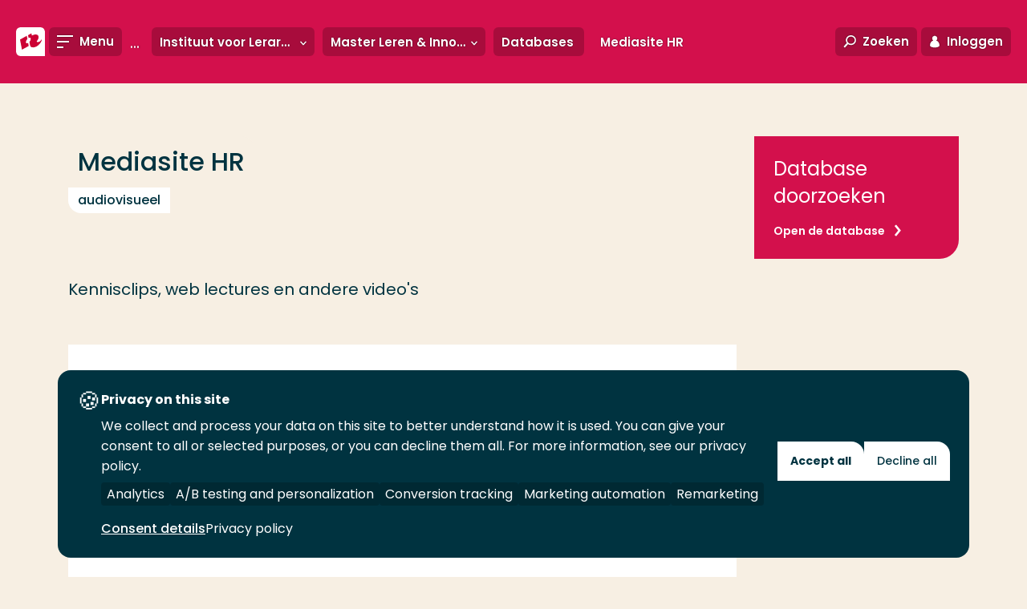

--- FILE ---
content_type: application/javascript; charset=utf-8
request_url: https://hogeschool.containers.piwik.pro/a9048a5b-3b67-4fde-9b06-426ace6332db.js
body_size: 119335
content:
/**
 * All rights reserved to Piwik PRO, Poland, since 2015
 */

(function(stg,initial){stg=window.sevenTag=stg||{};stg.variables=initial.variables;stg.triggers=initial.triggers;stg.tags=initial.tags;stg.configuration=initial.configuration;stg.consentSettings=initial.consentSettings;stg.consentTemplatesSettings=initial.consentTemplatesSettings;}(window.sevenTag,{"variables":[{"id":"03a0728b-f869-436c-a29d-16ca6163a714","name":"LT - Lookup Table - Time on website - Timer conversion name","type":{"collector_name":"lookup_table"},"value":"{{ Time on website }}","options":{"default_value":"{{ Time on website }}","mapping":[{"input":"15 sec","output":"10 sec"}]},"virtual":false,"metaSiteId":null},{"id":"30499e09-421b-40ce-964e-58c765f03e4a","name":"JS - Browser user language","type":{"collector_name":"custom_javascript"},"value":"(function() {\n  return window.navigator.language || undefined;\n})();","options":{"selector_type":"element_id","extract_text_content":false},"virtual":false,"metaSiteId":null},{"id":"b5cf5845-f1bd-4865-a15a-eeb835a9549e","name":"JS - Page Path split 5","type":{"collector_name":"custom_javascript"},"value":"(function() {\n  // Check for the existence of the sessionStorage item\n  var pagePath = {{ Page Path }}.split(\"/\")[5];\n  \n  // Return the Path section if it exists, otherwise return undefined\n  return pagePath !== null ? pagePath : undefined;\n})();","options":[],"virtual":false,"metaSiteId":null},{"id":"ef7bd669-73b5-4284-bd06-c4c1a644c893","name":"JS - Page Path split 4","type":{"collector_name":"custom_javascript"},"value":"(function() {\n  // Check for the existence of the sessionStorage item\n  var pagePath = {{ Page Path }}.split(\"/\")[4];\n  \n  // Return the Path section if it exists, otherwise return undefined\n  return pagePath !== null ? pagePath : undefined;\n})();","options":[],"virtual":false,"metaSiteId":null},{"id":"5c7c37f5-cb49-4a40-be6c-bfddd3d96c0a","name":"JS - Page Path split 3","type":{"collector_name":"custom_javascript"},"value":"(function() {\n  // Check for the existence of the sessionStorage item\n  var pagePath = {{ Page Path }}.split(\"/\")[3];\n  \n  // Return the Path section if it exists, otherwise return undefined\n  return pagePath !== null ? pagePath : undefined;\n})();","options":[],"virtual":false,"metaSiteId":null},{"id":"b5272c5a-6f3c-47fd-8597-4046a15ee98e","name":"JS - Page Path split 2","type":{"collector_name":"custom_javascript"},"value":"(function() {\n  // Check for the existence of the sessionStorage item\n  var pagePath = {{ Page Path }}.split(\"/\")[2];\n  \n  // Return the Path section if it exists, otherwise return undefined\n  return pagePath !== null ? pagePath : undefined;\n})();","options":[],"virtual":false,"metaSiteId":null},{"id":"ec947e0b-bdf8-4fc0-9e83-0a0e0d4b546b","name":"JS - Page Path split 1","type":{"collector_name":"custom_javascript"},"value":"(function() {\n  // Check for the existence of the sessionStorage item\n  var pagePath = {{ Page Path }}.split(\"/\")[1];\n  \n  // Return the Path section if it exists, otherwise return undefined\n  return pagePath !== null ? pagePath : undefined;\n})();","options":[],"virtual":false,"metaSiteId":null},{"id":"1d5ed208-d832-4754-9595-ad3e3b6f28f2","name":"DL - event_label event name","type":{"collector_name":"data_layer"},"value":"event_label","options":[],"virtual":false,"metaSiteId":null},{"id":"f361c1a4-accf-43c3-8550-4698cfa23a62","name":"DL - event_action","type":{"collector_name":"data_layer"},"value":"event_action","options":[],"virtual":false,"metaSiteId":null},{"id":"e1a90af1-3937-41ff-8256-e88ae07d5363","name":"document.title","type":{"collector_name":"document"},"value":"document.title","options":[],"virtual":false,"metaSiteId":null},{"id":"2c6cf588-a322-4ca0-90b0-3b3831169b30","name":"LT - Lookup Table - Form click text - G Ads Conv Label","type":{"collector_name":"lookup_table"},"value":"{{ element.innerText }}","options":{"default_value":null,"mapping":[{"input":"Check de locatie van je studie","output":"e-hjCIX59asDEMz4xPcD"},{"input":"Doe mee met een proefles","output":"7Q5NCIj59asDEMz4xPcD"},{"input":"Neem deel aan de open dagen","output":"29pnCPv69asDEMz4xPcD"},{"input":"Krijg hulp bij je studiekeuze","output":"oYyRCP769asDEMz4xPcD"}]},"virtual":false,"metaSiteId":null},{"id":"af325987-269b-46c6-bc47-3f8f6e73682e","name":"CONST - Meta/FB/Insta - Facebook Pixel ID ..582","type":{"collector_name":"constant"},"value":"281325883963582","options":[],"virtual":false,"metaSiteId":null},{"id":"e0f81be8-41e4-41d2-af54-748beaa90806","name":"DL - userId","type":{"collector_name":"data_layer"},"value":"userId","options":[],"virtual":false,"metaSiteId":null},{"id":"592eed36-02c9-472b-ab18-0d00b9984f54","name":"element.parentElement.innerText","type":{"collector_name":"data_layer"},"value":"element.parentElement.innerText","options":{"selector_type":"element_id","extract_text_content":false},"virtual":false,"metaSiteId":null},{"id":"480ec461-5b93-42d2-a7b2-a0c4f7c75dd7","name":"JS - subtitle education level","type":{"collector_name":"custom_javascript"},"value":"function() {\n  var subkop = {{ DOM - CSS - .subtitle }};\n  var output = \"\";\n\n  // Use a single regular expression with alternation to match any of the keywords\n  var match = subkop.match(/bachelor|master|associate/i);\n\n  // Use the match result to determine the output, return first item in array\n  if (match) {\n    output = match[0].toLowerCase();\n  }\n\n  return output;\n}","options":{"selector_type":"element_id","extract_text_content":false},"virtual":false,"metaSiteId":null},{"id":"6580cf60-c0a9-40cc-a33b-cb9e641c8c83","name":"DOM - CSS - body h1","type":{"collector_name":"dom_element"},"value":"body h1","options":{"selector_type":"css","extract_text_content":true},"virtual":false,"metaSiteId":null},{"id":"dde66d52-6f98-4429-a154-21bc907764c7","name":"DOM - CSS - .subtitle","type":{"collector_name":"dom_element"},"value":".subtitle","options":{"selector_type":"css","extract_text_content":true},"virtual":false,"metaSiteId":null},{"id":"ecb3fe87-3b55-4111-97aa-9c728cf399ed","name":"DL - instituut","type":{"collector_name":"data_layer"},"value":"instituut","options":[],"virtual":false,"metaSiteId":null},{"id":"c98e5f0e-4c5a-4d40-9f75-0f261808fd6d","name":"DL - visitor","type":{"collector_name":"data_layer"},"value":"visitor","options":[],"virtual":false,"metaSiteId":null},{"id":"66742b45-cf8d-46b7-b004-1876230bac02","name":"CONST - TikTok 2 - ID C5TRRG5MTNIUECIRRH1G","type":{"collector_name":"constant"},"value":"C5TRRG5MTNIUECIRRH1G","options":[],"virtual":false,"metaSiteId":null},{"id":"85361c45-923b-4939-b3ad-f4757beb210c","name":"CONST - SnapChat 2 - Advertiser ID fc2f2ef0-1cbe-4ac4-8453-525312f1f444","type":{"collector_name":"constant"},"value":"fc2f2ef0-1cbe-4ac4-8453-525312f1f444","options":[],"virtual":false,"metaSiteId":null},{"id":"d21c1e30-8600-419f-9089-466a08e3f055","name":"LT - Lookup Table - Page Path - LinkedIn Career Academy 414666 - match true","type":{"collector_name":"lookup_table"},"value":"{{ Page Path }}","options":{"default_value":"not_set","mapping":[{"input":"/opleidingen/bachelor/human-resource-management/deeltijd","output":"true"},{"input":"/careeracademy","output":"true"},{"input":"/opleidingen/bachelor/finance--control/deeltijd","output":"true"},{"input":"/opleidingen/bachelor/commerciele-economie/deeltijd","output":"true"},{"input":"/opleidingen/bachelor/business-it--management/deeltijd","output":"true"},{"input":"/opleidingen/bachelor/bedrijfskunde/deeltijd","output":"true"}]},"virtual":false,"metaSiteId":null},{"id":"cd1ffd27-171d-4625-beea-ae83532c4fa9","name":"CONST - LinkedIn 2 - Conversion ID 414666","type":{"collector_name":"constant"},"value":"414666","options":[],"virtual":false,"metaSiteId":null},{"id":"736d5c3a-4d91-4fe8-b8a1-d2692825fc2e","name":"CONST - Floodlight 2 - Advertiser ID 10388735","type":{"collector_name":"constant"},"value":"10388735","options":[],"virtual":false,"metaSiteId":null},{"id":"084a5d6e-8502-4a99-ac36-103ede256aae","name":"CONST - Microsoft Clarity ID","type":{"collector_name":"constant"},"value":"fnh6ell009","options":[],"virtual":false,"metaSiteId":null},{"id":"a6619002-f48b-4ffb-bbb0-ac05d576707f","name":"JS - DOM - meta pageid","type":{"collector_name":"custom_javascript"},"value":"function() {\n  return document.querySelector('meta[name=\"pageid\"]').content\n}","options":{"selector_type":"element_id","extract_text_content":false},"virtual":false,"metaSiteId":null},{"id":"629b78dd-0642-4e6f-aa21-e813274f4538","name":"DL - tiktok_loaded","type":{"collector_name":"data_layer"},"value":"tiktok_base_tag","options":[],"virtual":false,"metaSiteId":null},{"id":"7afb33ee-b788-4939-a9c7-68004cf82c44","name":"DL - snapchat_loaded","type":{"collector_name":"data_layer"},"value":"snapchat_base_tag","options":[],"virtual":false,"metaSiteId":null},{"id":"f0fdf11f-1cab-412c-9fed-6373133c624d","name":"JS - number of visits","type":{"collector_name":"custom_javascript"},"value":"(function() {\n      return Number(window.localStorage.getItem('numVisits')) || '';\n})();","options":[],"virtual":false,"metaSiteId":null},{"id":"0ca398ca-4c1f-4ed3-aca8-bf6ccf9efbb5","name":"JS - number of pages","type":{"collector_name":"custom_javascript"},"value":"(function() {\n    return Number(window.sessionStorage.getItem('numPages')) || '';\n})();","options":[],"virtual":false,"metaSiteId":null},{"id":"a0e726ac-5ca1-41ef-82b5-59eaa457c91f","name":"CONST - Amazon - Advertiser ID 1f5d7dc5-2e1a-40cd-88fe-5b54391c847b","type":{"collector_name":"constant"},"value":"1f5d7dc5-2e1a-40cd-88fe-5b54391c847b","options":[],"virtual":false,"metaSiteId":null},{"id":"ac507593-5f9c-4cfe-a2b1-f6746a2b07e6","name":"CONST - TikTok - ID C82HJFJR2Q3JA21730E0","type":{"collector_name":"constant"},"value":"C82HJFJR2Q3JA21730E0","options":[],"virtual":false,"metaSiteId":null},{"id":"ab4b2e84-c48c-439d-afe7-47e55a459d08","name":"CONST - SnapChat - Advertiser ID 24d2f90c-5a94-44ec-b8f2-b32747e52d62","type":{"collector_name":"constant"},"value":"24d2f90c-5a94-44ec-b8f2-b32747e52d62","options":[],"virtual":false,"metaSiteId":null},{"id":"ba69a658-5879-4d19-b9ef-e00e253bb02d","name":"CONST - Google Ads - Conversion ID ..004","type":{"collector_name":"constant"},"value":"1055997004","options":[],"virtual":false,"metaSiteId":null},{"id":"c791b4bc-7dd4-4c60-b7ad-dfecc014cee7","name":"CONST - Floodlight - Advertiser ID 8208599","type":{"collector_name":"constant"},"value":"8208599","options":[],"virtual":false,"metaSiteId":null},{"id":"dbeec09d-0ee4-4b37-8780-37f7eea36493","name":"CONST - LinkedIn - Conversion ID 254404","type":{"collector_name":"constant"},"value":"254404","options":[],"virtual":false,"metaSiteId":null},{"id":"14d3c9ce-e29c-4a22-b5d9-95097f10bd9b","name":"JS - piwik_custom_session_id sessionStorage","type":{"collector_name":"custom_javascript"},"value":"(function() {\n  // Check for the existence of the sessionStorage item\n  var sessionID = sessionStorage.getItem('piwik_custom_session_id');\n  \n  // Return the session ID if it exists, otherwise return undefined\n  return sessionID !== null ? sessionID : undefined;\n})();","options":[],"virtual":false,"metaSiteId":null},{"id":"7cbe8b6a-5976-49ce-be4e-a72d47d21f74","name":"Random Number","type":{"collector_name":"random"},"value":null,"options":{"default_value":null,"mapping":[{"input":"","output":""}]},"virtual":false,"metaSiteId":null},{"id":"69d0f8e6-0830-4587-8624-9d9e18dc507a","name":"element.checked","type":{"collector_name":"data_layer"},"value":"element.checked","options":{"selector_type":"element_id","extract_text_content":false},"virtual":false,"metaSiteId":null},{"id":"4bb38906-4577-4e52-add8-91cb00e49519","name":"element.innerText","type":{"collector_name":"data_layer"},"value":"element.innerText","options":{"selector_type":"element_id","extract_text_content":false},"virtual":false,"metaSiteId":null},{"id":"4e3ba00e-bb41-461d-9826-edb01ef96375","name":"element.value","type":{"collector_name":"data_layer"},"value":"element.value","options":{"selector_type":"element_id","extract_text_content":false},"virtual":false,"metaSiteId":null},{"id":"f264746e-0703-4a39-9854-007c9438014f","name":"element.type","type":{"collector_name":"data_layer"},"value":"element.type","options":{"selector_type":"element_id","extract_text_content":false},"virtual":false,"metaSiteId":null},{"id":"1b5f6f63-8d5f-495f-9e5d-14bfed5041e9","name":"element.pathname","type":{"collector_name":"data_layer"},"value":"element.pathname","options":{"selector_type":"element_id","extract_text_content":false},"virtual":false,"metaSiteId":null},{"id":"4319e602-a14a-45ee-b649-42c634234885","name":"element.hostname","type":{"collector_name":"data_layer"},"value":"element.hostname","options":{"selector_type":"element_id","extract_text_content":false},"virtual":false,"metaSiteId":null},{"id":"18c827bd-43e2-409a-a25d-cd8b0f6b95f7","name":"View within session","type":{"collector_name":"cookie"},"value":"firstVisit","options":[],"virtual":true,"metaSiteId":null},{"id":"6fa9617f-00b8-4bed-8112-ccbb32033c74","name":"External referrer","type":{"collector_name":"url"},"value":"externalReferrer","options":[],"virtual":true,"metaSiteId":null},{"id":"028f3993-dc39-4ad1-8602-f6345c91f3bb","name":"Form Name","type":{"collector_name":"data_layer"},"value":"elementName","options":[],"virtual":true,"metaSiteId":null},{"id":"46505189-34d1-4d98-8418-bd827c3a7c57","name":"CDP Audience","type":{"collector_name":"cdp_audience"},"value":"cdpAudience","options":[],"virtual":true,"metaSiteId":null},{"id":"c98aff1e-a24a-4ab7-bad4-d7e0f056b42e","name":"History state","type":{"collector_name":"data_layer"},"value":"newHistoryState","options":[],"virtual":true,"metaSiteId":null},{"id":"42ff090e-f97c-45b5-8625-21ae26891382","name":"Page Hostname","type":{"collector_name":"url"},"value":"hostname","options":[],"virtual":true,"metaSiteId":null},{"id":"78fec807-3991-4fbc-ad57-238a6960d0b7","name":"Traffic source","type":{"collector_name":"url"},"value":"trafficSource","options":[],"virtual":true,"metaSiteId":null},{"id":"44ef5a4b-4009-4f66-8fb4-c8137c0ed1b0","name":"Old history fragment","type":{"collector_name":"data_layer"},"value":"oldHistoryFragment","options":[],"virtual":true,"metaSiteId":null},{"id":"b1504526-de0d-4c27-9ff0-1ee7734561ed","name":"Form ID","type":{"collector_name":"data_layer"},"value":"elementId","options":[],"virtual":true,"metaSiteId":null},{"id":"67ed6060-eace-4370-8ede-a083f7c909f1","name":"Page Url","type":{"collector_name":"url"},"value":"href","options":[],"virtual":true,"metaSiteId":null},{"id":"d7c47336-342d-4c9b-b35a-fa13f238ca44","name":"Form Classes","type":{"collector_name":"data_layer"},"value":"elementClasses","options":[],"virtual":true,"metaSiteId":null},{"id":"caf01b44-cdbf-4a7e-a7e8-0150744b4e32","name":"History source","type":{"collector_name":"data_layer"},"value":"historySource","options":[],"virtual":true,"metaSiteId":null},{"id":"e1e2b185-464f-4eb5-8575-feec34c5e281","name":"Page Path","type":{"collector_name":"url"},"value":"pathname","options":[],"virtual":true,"metaSiteId":null},{"id":"67f49c79-bab6-4b0f-95c8-3bf624b6398f","name":"Consents","type":{"collector_name":"data_layer"},"value":"consents","options":[],"virtual":true,"metaSiteId":null},{"id":"efc09356-e1f2-40f7-8a0a-4c454429e678","name":"Click Classes","type":{"collector_name":"data_layer"},"value":"elementClasses","options":[],"virtual":true,"metaSiteId":null},{"id":"db5a673e-dabe-4dfa-908c-d08b369d08c9","name":"Click Element","type":{"collector_name":"data_layer"},"value":"elementSelector","options":[],"virtual":true,"metaSiteId":null},{"id":"a489adb8-f2cf-4a09-8b7a-e6a048b943d7","name":"Old history state","type":{"collector_name":"data_layer"},"value":"oldHistoryState","options":[],"virtual":true,"metaSiteId":null},{"id":"c2fe42d6-2cbc-45d0-b4df-af92fdbdc2fc","name":"Leave content","type":{"collector_name":"data_layer"},"value":"edge","options":[],"virtual":true,"metaSiteId":null},{"id":"f39468e9-ae2d-4e58-9e2c-73a4d44add6f","name":"Click ID","type":{"collector_name":"data_layer"},"value":"elementId","options":[],"virtual":true,"metaSiteId":null},{"id":"a9a87b7d-d565-433d-8090-df9d80bf91f5","name":"Page Scroll","type":{"collector_name":"document"},"value":"pageScroll","options":[],"virtual":true,"metaSiteId":null},{"id":"7dead2a9-5804-4cdd-8d73-b04d338952e9","name":"Found Elements","type":{"collector_name":"data_layer"},"value":"foundElements","options":[],"virtual":true,"metaSiteId":null},{"id":"8530b589-aaac-42e4-b4c0-dfeef1360ee5","name":"Referrer","type":{"collector_name":"document"},"value":"referrer","options":[],"virtual":true,"metaSiteId":null},{"id":"efd3558a-714d-4b33-9edd-2bbeb0b5eaf7","name":"Click Url","type":{"collector_name":"data_layer"},"value":"elementUrl","options":[],"virtual":true,"metaSiteId":null},{"id":"d76335ca-0ae1-4540-8b7e-5ff7acb0d14f","name":"Returning Visitor","type":{"collector_name":"cookie"},"value":"returningVisitor","options":[],"virtual":true,"metaSiteId":null},{"id":"d462fb15-d23c-40e2-bc54-494377accccb","name":"History fragment","type":{"collector_name":"url"},"value":"hash","options":[],"virtual":true,"metaSiteId":null},{"id":"a3f51ab7-ea76-4adc-a839-a32d392df37c","name":"Campaign","type":{"collector_name":"url"},"value":"campaign","options":[],"virtual":true,"metaSiteId":null},{"id":"977a1f9d-4fdb-43bf-9549-bdf68a7b69a6","name":"Event","type":{"collector_name":"data_layer"},"value":"event","options":[],"virtual":true,"metaSiteId":null},{"id":"0e45761b-d00d-4b18-88c1-eb8fc233d3da","name":"Form Url","type":{"collector_name":"data_layer"},"value":"elementUrl","options":[],"virtual":true,"metaSiteId":null},{"id":"4a3cbab8-e239-44ca-b1c9-6c1bc5cc3fbd","name":"Time on website","type":{"collector_name":"data_layer"},"value":"timeOnWebsite","options":[],"virtual":true,"metaSiteId":null},{"id":"d3b9c231-6491-46e7-ad77-34707dad8fd9","name":"Piwik PRO Anonymization","type":{"collector_name":"piwik_anonymization"},"value":"piwik_anonymization","options":[],"virtual":true,"metaSiteId":null},{"id":"4c240209-bdd6-453d-99dc-b8e777bd9335","name":"SPA tracking: document title","type":{"collector_name":"document"},"value":"title","options":[],"virtual":true,"metaSiteId":null},{"id":"1a152af8-fd7b-4b7e-a291-bb136786a427","name":"Triggers","type":{"collector_name":"data_layer"},"value":"_triggers","options":[],"virtual":true,"metaSiteId":null}],"configuration":{"cookies_enabled":true,"app_cookies_enabled":true,"id":"a9048a5b-3b67-4fde-9b06-426ace6332db","host":"hogeschool.containers.piwik.pro","delay":500,"consent_manager_privacy_templates_url":"https://hogeschool.containers.piwik.pro/a9048a5b-3b67-4fde-9b06-426ace6332db/privacy-templates.json","consent_manager_privacy_widgets_url":"https://hogeschool.containers.piwik.pro/a9048a5b-3b67-4fde-9b06-426ace6332db/privacy-widgets.json","consent_request_tracker_url":"https://hogeschool.piwik.pro/consent/collect","cdp_api_fetch_audiences_url":"https://analytics.hr.nl/api/cdp/profiles/public/v1/app/a9048a5b-3b67-4fde-9b06-426ace6332db/profile/{visitor_id}/audiences"},"consentSettings":{"user_mode_enabled":false,"data_anonymization_mode":"session_cookie_id","cookie_expiration_period":31536000,"cookie_domains":[],"consent_enabled":true,"data_anonymization_enabled":true,"cookie_domains_enabled":false,"cookie_stale_period":-1},"triggers":[{"id":"ccd3922e-3b5d-4073-a0a8-ee6f30ec0582","type":"event","name":"Piwik PRO Deanonymization trigger","conditions":[{"id":"ccd3922e-3b5d-4073-a0a8-ee6f30ec0582","variable":"977a1f9d-4fdb-43bf-9549-bdf68a7b69a6","action":"equals","value":"stg.consentDecisionMade","options":[]}],"triggers":[],"virtual":true,"metaSiteId":null,"tagIds":["9b4e9840-a9b6-4068-bb53-3f4523ad624f"]},{"id":"5f7d20a2-fd17-4593-8c33-5bc4a84d6d16","type":"event","name":"stg.start","conditions":[{"id":"959d3aba-82a2-4c94-bb0a-d697e777b7b8","variable":"977a1f9d-4fdb-43bf-9549-bdf68a7b69a6","action":"equals","value":"stg.start","options":[]}],"triggers":[],"virtual":false,"metaSiteId":null,"tagIds":["a9048a5b-3b67-4fde-9b06-426ace6332db","b394278c-363b-4a90-8243-363fac7c6cc3","61965f4a-23cc-436a-adba-9d6043369d5a","2cd20f01-9195-4795-b709-428556f42645","42efe69d-42e1-45aa-9a30-e6c8ec2a9a73","86d703cb-80a0-4cc2-8e0d-0dc364bec40a","add2b415-cbef-4c1f-8c55-cd9f64710e5e"]},{"id":"84aceee6-8923-4209-aed1-9c92d5d31a9d","type":"page_view","name":"All page views","conditions":[{"id":"84aceee6-8923-4209-aed1-9c92d5d31a9d","variable":"977a1f9d-4fdb-43bf-9549-bdf68a7b69a6","action":"equals","value":"stg.pageView","options":[]}],"triggers":[],"virtual":false,"metaSiteId":null,"tagIds":["40ffcb25-be2a-4d82-ab5a-e4e9e7d42a20","4a43b2d2-4f0d-4b98-bd22-f88523b7ed6b","af346a44-a6ad-4435-b4c4-b783577f8d9c","03fc1bbb-ecc2-4228-9aa6-f95cb8ebfa6f","3ec2438d-562b-4156-b11d-b26bcf311df0","09f04647-0991-47c1-b0c8-84d87f10f752"]},{"id":"89adc88b-8ec9-4cea-aa9b-e0e4d93be7ce","type":"page_view","name":"page_view - /voorlichting/hulp-bij-studiekeuze/open-dag/programmas-open-dagen/","conditions":[{"id":"89adc88b-8ec9-4cea-aa9b-e0e4d93be7ce","variable":"977a1f9d-4fdb-43bf-9549-bdf68a7b69a6","action":"equals","value":"stg.pageView","options":[]},{"id":"c903d91d-f1e4-42a3-a8aa-1d8f0f2db3b7","variable":"e1e2b185-464f-4eb5-8575-feec34c5e281","action":"equals","value":"/voorlichting/hulp-bij-studiekeuze/open-dag/programmas-open-dagen/","options":[]}],"triggers":[],"virtual":false,"metaSiteId":null,"tagIds":["5dc6ea05-3693-45b0-98d8-1b3fa5857ee8"]},{"id":"01bbcb0c-4e71-483e-9d92-e989b5984138","type":"capturing_click","name":"Click - bekijk programma en meld aan","conditions":[{"id":"01bbcb0c-4e71-483e-9d92-e989b5984138","variable":"977a1f9d-4fdb-43bf-9549-bdf68a7b69a6","action":"equals","value":"stg.capturingClick","options":[]},{"id":"e609e017-70f3-4ffa-95a2-98db459fdf98","variable":"4bb38906-4577-4e52-add8-91cb00e49519","action":"contains","value":"Bekijk het programma en meld je aan","options":[]},{"id":"16a9dfab-723b-42fa-b541-eb2e82e4dcac","variable":"efc09356-e1f2-40f7-8a0a-4c454429e678","action":"contains","value":"btn","options":[]}],"triggers":[],"virtual":false,"metaSiteId":null,"tagIds":["5e843413-e861-4a3f-8a7a-0c03c0a6c5c5"]},{"id":"2ebc4a63-0030-4d8e-ad99-d2d27123bf6a","type":"page_view","name":"Page_view URL - download brochure","conditions":[{"id":"2ebc4a63-0030-4d8e-ad99-d2d27123bf6a","variable":"977a1f9d-4fdb-43bf-9549-bdf68a7b69a6","action":"equals","value":"stg.pageView","options":[]},{"id":"bd32b3f3-2dd2-4ab6-9ddb-0e10336c8f47","variable":"e1e2b185-464f-4eb5-8575-feec34c5e281","action":"regexp","value":"^/go/sector-(techniek|onderwijs|gezondheidszorg)(/bedankt-brochure)","options":[]}],"triggers":[],"virtual":false,"metaSiteId":null,"tagIds":["a4c4a0eb-aa0c-4e51-9427-f5ddde59ec9a","fdb5a7ba-0b61-45f7-8d0f-1be405fa9f5c","7fdff30a-35b9-43d7-9198-65cd16f5e927"]},{"id":"a49e788c-f7af-49fa-9b26-3e41ec0f1944","type":"capturing_click","name":"Link Click URL - proefstuderen_cta_click 1","conditions":[{"id":"a49e788c-f7af-49fa-9b26-3e41ec0f1944","variable":"977a1f9d-4fdb-43bf-9549-bdf68a7b69a6","action":"equals","value":"stg.capturingClick","options":[]},{"id":"2eff58e6-ea46-4b25-a415-7367379e5c76","variable":"db5a673e-dabe-4dfa-908c-d08b369d08c9","action":"matches","value":".block-inline > div.container > div.row > div.col-xs-12.col-sm-9 > p > a.btn","options":{"selector_type":"css"}},{"id":"d0281852-1441-46f2-89c1-9116344e7742","variable":"1b5f6f63-8d5f-495f-9e5d-14bfed5041e9","action":"contains","value":"/proefstuderen","options":[]}],"triggers":[],"virtual":false,"metaSiteId":null,"tagIds":["85b571bd-0032-4e66-a15c-cb6c8f798195"]},{"id":"ac801ed1-148e-47d1-8db8-84d259fb6320","type":"page_view","name":"page_view - LT LinkedIn Career Academy pages true","conditions":[{"id":"ac801ed1-148e-47d1-8db8-84d259fb6320","variable":"977a1f9d-4fdb-43bf-9549-bdf68a7b69a6","action":"equals","value":"stg.pageView","options":[]},{"id":"b99b4c18-43d3-4fe0-b948-1c27320ea17c","variable":"e1e2b185-464f-4eb5-8575-feec34c5e281","action":"regexp","value":"rbs-opleidingen/hogeschool-rotterdam-business-school--career-academy/|/careeracademy|(/opleidingen/bachelor/(human-resource-management|finance--control|commerciele-economie|business-it--management|bedrijfskunde)(/deeltijd))","options":[]}],"triggers":[],"virtual":false,"metaSiteId":null,"tagIds":["c6dfb439-5da1-49c8-a2ba-86405e5f7194"]},{"id":"dd548d71-ed0e-4257-9563-625eae89d44c","type":"capturing_click","name":"Link Click URL - icares.com studiekeuzetest_complete","conditions":[{"id":"dd548d71-ed0e-4257-9563-625eae89d44c","variable":"977a1f9d-4fdb-43bf-9549-bdf68a7b69a6","action":"equals","value":"stg.capturingClick","options":[]},{"id":"f71f63b1-7bc5-4e9e-913e-510caeb7f4a8","variable":"4319e602-a14a-45ee-b649-42c634234885","action":"ends_with","value":"icares.com","options":[]}],"triggers":[],"virtual":false,"metaSiteId":null,"tagIds":["fdd88f23-ab80-48bb-80a9-a80b5a66c4aa","906a276a-f116-490b-a55a-e6948de51d74"]},{"id":"a2ab238e-1e41-411b-8b91-1af59a2952f3","type":"capturing_click","name":"Link Click URL - Studielink","conditions":[{"id":"a2ab238e-1e41-411b-8b91-1af59a2952f3","variable":"977a1f9d-4fdb-43bf-9549-bdf68a7b69a6","action":"equals","value":"stg.capturingClick","options":[]},{"id":"205e58a5-394a-497a-9750-f2e8dce41ff0","variable":"4319e602-a14a-45ee-b649-42c634234885","action":"ends_with","value":".studielink.nl","options":[]}],"triggers":[],"virtual":false,"metaSiteId":null,"tagIds":["fdd88f23-ab80-48bb-80a9-a80b5a66c4aa","c67f2058-be55-4d88-9fda-817909a6f9d3","60c14dad-4bef-408f-94f9-8692720e6987","9518f6d1-0e88-402e-b5d7-efcd96a01f02"]},{"id":"255e5fff-5cd9-4983-b500-517f140101b0","type":"capturing_click","name":"Click - online_voorlichting_event_click","conditions":[{"id":"255e5fff-5cd9-4983-b500-517f140101b0","variable":"977a1f9d-4fdb-43bf-9549-bdf68a7b69a6","action":"equals","value":"stg.capturingClick","options":[]},{"id":"9fb31e3a-405d-4d5e-94a1-f78ba2d68665","variable":"efd3558a-714d-4b33-9edd-2bbeb0b5eaf7","action":"contains","value":"/online-voorlichting","options":[]},{"id":"a5ecf20c-1ab3-4b27-b830-06f03ba81e08","variable":"db5a673e-dabe-4dfa-908c-d08b369d08c9","action":"matches","value":"a.teaser.teaser-agenda-item.teaser--list.teaser--has-link","options":{"selector_type":"css"}}],"triggers":[],"virtual":false,"metaSiteId":null,"tagIds":["e96542a1-2ae8-4018-9d80-5c3ce08d14ee"]},{"id":"76aa9ad0-a605-4568-89ce-e838b25c5ac9","type":"capturing_click","name":"Click - online_voorlichting_event_click v2","conditions":[{"id":"76aa9ad0-a605-4568-89ce-e838b25c5ac9","variable":"977a1f9d-4fdb-43bf-9549-bdf68a7b69a6","action":"equals","value":"stg.capturingClick","options":[]},{"id":"4b1ce9e3-cc56-49b0-86ec-b2ccf1cac195","variable":"db5a673e-dabe-4dfa-908c-d08b369d08c9","action":"matches","value":"a.teaser.teaser-agenda-item.teaser--list.teaser--has-link","options":{"selector_type":"css"}},{"id":"36000fa3-0ea9-4882-a264-69a990edcf8d","variable":"efd3558a-714d-4b33-9edd-2bbeb0b5eaf7","action":"contains","value":"/eventitem/v-","options":[]}],"triggers":[],"virtual":false,"metaSiteId":null,"tagIds":["e96542a1-2ae8-4018-9d80-5c3ce08d14ee"]},{"id":"ae177583-67a8-49e2-8052-b693b4ea74c0","type":"capturing_click","name":"Click - course_overview_filter","conditions":[{"id":"ae177583-67a8-49e2-8052-b693b4ea74c0","variable":"977a1f9d-4fdb-43bf-9549-bdf68a7b69a6","action":"equals","value":"stg.capturingClick","options":[]},{"id":"3d1625f6-2251-4d56-9e59-96f6831716f0","variable":"f264746e-0703-4a39-9854-007c9438014f","action":"equals","value":"checkbox","options":[]},{"id":"e139dbcb-2d56-4e51-b677-90f60befc8c9","variable":"e1e2b185-464f-4eb5-8575-feec34c5e281","action":"contains","value":"/opleidingen/","options":[]},{"id":"6edc9bc4-6561-4b9b-90f3-b08df99e9553","variable":"db5a673e-dabe-4dfa-908c-d08b369d08c9","action":"matches","value":".filterform, .filterform *","options":{"selector_type":"css"}}],"triggers":[],"virtual":false,"metaSiteId":null,"tagIds":["8ff4cdeb-ae4e-407a-b64d-80a9985d1c9f"]},{"id":"c0d728eb-0789-436f-a8e1-5afd72d9d2d3","type":"capturing_click","name":"Click - course_overview_filter 2","conditions":[{"id":"c0d728eb-0789-436f-a8e1-5afd72d9d2d3","variable":"977a1f9d-4fdb-43bf-9549-bdf68a7b69a6","action":"equals","value":"stg.capturingClick","options":[]},{"id":"bf8818cc-a7a9-4c0c-9313-44bb441271a6","variable":"f264746e-0703-4a39-9854-007c9438014f","action":"equals","value":"radio","options":[]},{"id":"b3c3009e-7901-443a-980b-0370f94deab1","variable":"db5a673e-dabe-4dfa-908c-d08b369d08c9","action":"matches","value":".filterform, .filterform *","options":{"selector_type":"css"}},{"id":"b7ab7ce1-3470-4e6b-82dd-ecb8aadd2844","variable":"e1e2b185-464f-4eb5-8575-feec34c5e281","action":"contains","value":"/opleidingen/","options":[]}],"triggers":[],"virtual":false,"metaSiteId":null,"tagIds":["8ff4cdeb-ae4e-407a-b64d-80a9985d1c9f"]},{"id":"31af4d93-142f-4ac8-b2c4-472865248e96","type":"capturing_click","name":"Link Click URL - questions_by_email","conditions":[{"id":"31af4d93-142f-4ac8-b2c4-472865248e96","variable":"977a1f9d-4fdb-43bf-9549-bdf68a7b69a6","action":"equals","value":"stg.capturingClick","options":[]},{"id":"6579a5f8-4d7f-4a24-9dd1-cecb5ae1287a","variable":"67ed6060-eace-4370-8ede-a083f7c909f1","action":"contains","value":"/voorlichting/inschrijving/collegegeld-en-betalen/","options":[]},{"id":"56ba6f62-acd1-444b-bac7-13c2d25c4dc8","variable":"efd3558a-714d-4b33-9edd-2bbeb0b5eaf7","action":"contains","value":"/hogeschool/contact/aanmelding-en-financien/","options":[]},{"id":"5ff9c91b-e56d-4a6a-836f-959eb9de4f0f","variable":"efc09356-e1f2-40f7-8a0a-4c454429e678","action":"contains","value":"m-cta cta--primary","options":[]}],"triggers":[],"virtual":false,"metaSiteId":null,"tagIds":["5af51f67-c2b7-4268-8547-530a4bb502a5","6a7c5338-30ad-47c5-9038-7b8132c1e678"]},{"id":"692072dd-7a8a-474a-85fe-c07ea4546524","type":"time_on_website","name":"Time - TT - 15s","conditions":[{"id":"8a5855cd-7f96-4afc-be60-9224d2b893b4","variable":"4a3cbab8-e239-44ca-b1c9-6c1bc5cc3fbd","action":"once_per_session","value":"15","options":[]},{"id":"9d314d12-460e-479c-a15f-b2f740a99651","variable":"629b78dd-0642-4e6f-aa21-e813274f4538","action":"contains","value":"loaded","options":[]}],"triggers":[],"virtual":false,"metaSiteId":null,"tagIds":["40256432-839c-495a-8868-be967bdb4bf8"]},{"id":"5f350409-79e3-4345-9dcb-45ceea1b7d40","type":"event","name":"TT - /bedankt-voor-je-aanmelding-online-week/","conditions":[{"id":"d1009a45-3f60-4a62-bd56-0cb04cc5fdea","variable":"e1e2b185-464f-4eb5-8575-feec34c5e281","action":"contains","value":"/voorlichting/hulp-bij-studiekeuze/open-dag/bedankt-voor-je-aanmelding-online-week/","options":[]},{"id":"c3ad28ff-09de-4f1e-bb3c-67f18143b66b","variable":"977a1f9d-4fdb-43bf-9549-bdf68a7b69a6","action":"contains","value":"tiktok_base_tag_loaded","options":[]}],"triggers":[],"virtual":false,"metaSiteId":null,"tagIds":["99c792fd-5627-4d05-876c-340da7b55067"]},{"id":"fa959fc8-abd0-49d2-986d-4497f216fb17","type":"page_view","name":"page_view session - /bedankt-voor-je-aanmelding-online-week/","conditions":[{"id":"fa959fc8-abd0-49d2-986d-4497f216fb17","variable":"977a1f9d-4fdb-43bf-9549-bdf68a7b69a6","action":"equals","value":"stg.pageView","options":[]},{"id":"45f27510-69e1-459d-a372-2aa55ab55940","variable":"e1e2b185-464f-4eb5-8575-feec34c5e281","action":"contains","value":"/voorlichting/hulp-bij-studiekeuze/open-dag/bedankt-voor-je-aanmelding-online-week/","options":[]}],"triggers":[],"virtual":false,"metaSiteId":null,"tagIds":["5edece50-6b9a-4015-a7b3-ca42e0fac8a6","87d7d09c-e971-48e3-9511-7cd88a2b90ed"]},{"id":"f4946ff5-c38c-4a1f-a220-6fe047e52836","type":"page_view","name":"page_view - aanmelding_activiteiten_opleidingen - /open-dag/bedankt-voor-je-aanmelding/","conditions":[{"id":"f4946ff5-c38c-4a1f-a220-6fe047e52836","variable":"977a1f9d-4fdb-43bf-9549-bdf68a7b69a6","action":"equals","value":"stg.pageView","options":[]},{"id":"d278a099-98e9-486c-aa3c-d226a5805313","variable":"e1e2b185-464f-4eb5-8575-feec34c5e281","action":"contains","value":"/voorlichting/hulp-bij-studiekeuze/open-dag/bedankt-voor-je-aanmelding/","options":[]}],"triggers":[],"virtual":false,"metaSiteId":null,"tagIds":["5edece50-6b9a-4015-a7b3-ca42e0fac8a6","64090128-cf68-4b94-97e1-a6b01fefe4ea","24b7a46d-53b7-4250-bc49-a0a36ff2488d","2eedd258-f7b8-483c-be0d-1847da18448c"]},{"id":"8e4c87bd-5606-4f8b-b8d5-596ed2c3a042","type":"capturing_click","name":"Click - voorlichting studiekeuze","conditions":[{"id":"8e4c87bd-5606-4f8b-b8d5-596ed2c3a042","variable":"977a1f9d-4fdb-43bf-9549-bdf68a7b69a6","action":"equals","value":"stg.capturingClick","options":[]},{"id":"9213c50f-06b4-436b-8c33-c24e838bd768","variable":"e1e2b185-464f-4eb5-8575-feec34c5e281","action":"regexp","value":"(/go/kickstart)|(/opleidingen)","options":[]},{"id":"fdab8b43-6dc3-40b3-a54d-1ccdb0546491","variable":"efd3558a-714d-4b33-9edd-2bbeb0b5eaf7","action":"ends_with","value":"/voorlichting/hulp-bij-studiekeuze/","options":[]}],"triggers":[],"virtual":false,"metaSiteId":null,"tagIds":["e0541115-e1e2-485b-a028-98a8c189bd52","73867fb4-7a6c-4f1d-a64b-09efe660f50e","d3c4a23a-a7a4-454d-ad26-957828fd5501"]},{"id":"7f744951-3c09-40c6-8010-d37bbb376b55","type":"capturing_click","name":"Click - voorlichting bijna-zeker","conditions":[{"id":"7f744951-3c09-40c6-8010-d37bbb376b55","variable":"977a1f9d-4fdb-43bf-9549-bdf68a7b69a6","action":"equals","value":"stg.capturingClick","options":[]},{"id":"8c14e356-581a-4094-91c8-f1f819b33252","variable":"e1e2b185-464f-4eb5-8575-feec34c5e281","action":"regexp","value":"(/go/kickstart)|(/opleidingen)|(/voorlichting/hulp-bij-studiekeuze/)","options":[]},{"id":"61e4958a-a847-44d7-9887-02ecce756db3","variable":"efd3558a-714d-4b33-9edd-2bbeb0b5eaf7","action":"ends_with","value":"/voorlichting/hulp-bij-studiekeuze/ik-weet-het-bijna-zeker/","options":[]}],"triggers":[],"virtual":false,"metaSiteId":null,"tagIds":["e0541115-e1e2-485b-a028-98a8c189bd52","73867fb4-7a6c-4f1d-a64b-09efe660f50e","d3c4a23a-a7a4-454d-ad26-957828fd5501"]},{"id":"b40eebe6-9097-4284-b21e-773c56031d76","type":"capturing_click","name":"Click - Page Sector Economie","conditions":[{"id":"b40eebe6-9097-4284-b21e-773c56031d76","variable":"977a1f9d-4fdb-43bf-9549-bdf68a7b69a6","action":"equals","value":"stg.capturingClick","options":[]},{"id":"223f891f-99c5-4051-9be9-65567ee4b47d","variable":"efd3558a-714d-4b33-9edd-2bbeb0b5eaf7","action":"ends_with","value":"/link/003f33d5a8ed459a8858511c32bf405a.aspx?areas=economics","options":[]},{"id":"daac279c-9782-4520-bac4-67bdb2ee4b1e","variable":"e1e2b185-464f-4eb5-8575-feec34c5e281","action":"equals","value":"/go/kickstart/sector-economie/","options":[]}],"triggers":[],"virtual":false,"metaSiteId":null,"tagIds":["e0541115-e1e2-485b-a028-98a8c189bd52","73867fb4-7a6c-4f1d-a64b-09efe660f50e","d3c4a23a-a7a4-454d-ad26-957828fd5501"]},{"id":"7a7305cc-f77b-476e-b4ca-2d9ef2e05674","type":"capturing_click","name":"Click - Page Kickstart toelating MBO","conditions":[{"id":"7a7305cc-f77b-476e-b4ca-2d9ef2e05674","variable":"977a1f9d-4fdb-43bf-9549-bdf68a7b69a6","action":"equals","value":"stg.capturingClick","options":[]},{"id":"01abebfa-3a0b-48c7-9357-112b46cfdc02","variable":"efd3558a-714d-4b33-9edd-2bbeb0b5eaf7","action":"ends_with","value":"/voorlichting/toelatingsvoorwaarden/toelating-met-een-mbo-diploma/","options":[]},{"id":"27fbbcce-bc03-426b-a085-5c6996337b44","variable":"e1e2b185-464f-4eb5-8575-feec34c5e281","action":"contains","value":"/go/kickstart","options":[]}],"triggers":[],"virtual":false,"metaSiteId":null,"tagIds":["e0541115-e1e2-485b-a028-98a8c189bd52","73867fb4-7a6c-4f1d-a64b-09efe660f50e","d3c4a23a-a7a4-454d-ad26-957828fd5501"]},{"id":"6f3cbfe9-d3a7-4a65-89e2-5002773d0c0b","type":"capturing_click","name":"Click - Page Kickstart Studiekeuze","conditions":[{"id":"6f3cbfe9-d3a7-4a65-89e2-5002773d0c0b","variable":"977a1f9d-4fdb-43bf-9549-bdf68a7b69a6","action":"equals","value":"stg.capturingClick","options":[]},{"id":"4f43c665-9fef-44fb-a66e-d80e99896446","variable":"efd3558a-714d-4b33-9edd-2bbeb0b5eaf7","action":"ends_with","value":"/voorlichting/hulp-bij-studiekeuze/open-dag/","options":[]},{"id":"32508beb-b883-4b15-b29c-84a7220ca179","variable":"e1e2b185-464f-4eb5-8575-feec34c5e281","action":"contains","value":"/go/kickstart","options":[]}],"triggers":[],"virtual":false,"metaSiteId":null,"tagIds":["e0541115-e1e2-485b-a028-98a8c189bd52","73867fb4-7a6c-4f1d-a64b-09efe660f50e","d3c4a23a-a7a4-454d-ad26-957828fd5501"]},{"id":"f0151f2b-a8e2-4742-b054-4fc67e551373","type":"capturing_click","name":"Click - Page Sector Gezondheidszorg","conditions":[{"id":"f0151f2b-a8e2-4742-b054-4fc67e551373","variable":"977a1f9d-4fdb-43bf-9549-bdf68a7b69a6","action":"equals","value":"stg.capturingClick","options":[]},{"id":"2edbca56-1164-47c7-90fb-0e7c535514fd","variable":"efd3558a-714d-4b33-9edd-2bbeb0b5eaf7","action":"ends_with","value":"/link/003f33d5a8ed459a8858511c32bf405a.aspx?areas=healthcare","options":[]},{"id":"3dd1e260-756b-48d7-8167-1a76e81a0a3c","variable":"e1e2b185-464f-4eb5-8575-feec34c5e281","action":"contains","value":"/go/kickstart/sector-","options":[]}],"triggers":[],"virtual":false,"metaSiteId":null,"tagIds":["e0541115-e1e2-485b-a028-98a8c189bd52","73867fb4-7a6c-4f1d-a64b-09efe660f50e","d3c4a23a-a7a4-454d-ad26-957828fd5501"]},{"id":"b0515c29-f004-4370-ab03-9fcc8308fa82","type":"capturing_click","name":"Click - Page Sector Techniek 4","conditions":[{"id":"b0515c29-f004-4370-ab03-9fcc8308fa82","variable":"977a1f9d-4fdb-43bf-9549-bdf68a7b69a6","action":"equals","value":"stg.capturingClick","options":[]},{"id":"5f99db00-ef13-43a0-b5f2-93bb62032109","variable":"e1e2b185-464f-4eb5-8575-feec34c5e281","action":"contains","value":"/go/sector-techniek/","options":[]},{"id":"0538c813-4ecd-4590-a8a7-288b1ce63bdf","variable":"efd3558a-714d-4b33-9edd-2bbeb0b5eaf7","action":"ends_with","value":"/go/sector-techniek/projecten/schreeuw-het-van-de-daken/","options":[]}],"triggers":[],"virtual":false,"metaSiteId":null,"tagIds":["e0541115-e1e2-485b-a028-98a8c189bd52","73867fb4-7a6c-4f1d-a64b-09efe660f50e","d3c4a23a-a7a4-454d-ad26-957828fd5501"]},{"id":"ee7298c7-f213-4319-b0a1-1a70f71a4351","type":"capturing_click","name":"Click - Page Sector Techniek","conditions":[{"id":"ee7298c7-f213-4319-b0a1-1a70f71a4351","variable":"977a1f9d-4fdb-43bf-9549-bdf68a7b69a6","action":"equals","value":"stg.capturingClick","options":[]},{"id":"5790db34-ac9c-4614-bf5a-42191be5df7c","variable":"efd3558a-714d-4b33-9edd-2bbeb0b5eaf7","action":"ends_with","value":"/go/sector-techniek/projecten/bladmuziek-maakt-groen/","options":[]},{"id":"e8de05bc-3576-48a5-8c59-2652da408c11","variable":"e1e2b185-464f-4eb5-8575-feec34c5e281","action":"contains","value":"/go/sector-techniek/","options":[]}],"triggers":[],"virtual":false,"metaSiteId":null,"tagIds":["e0541115-e1e2-485b-a028-98a8c189bd52","73867fb4-7a6c-4f1d-a64b-09efe660f50e","d3c4a23a-a7a4-454d-ad26-957828fd5501"]},{"id":"7ec54250-9b68-450b-8568-b439e05e5801","type":"capturing_click","name":"Click - Page Sector Techniek 2","conditions":[{"id":"7ec54250-9b68-450b-8568-b439e05e5801","variable":"977a1f9d-4fdb-43bf-9549-bdf68a7b69a6","action":"equals","value":"stg.capturingClick","options":[]},{"id":"de90b77b-f775-4b3f-9fc3-1cffd6b2d84b","variable":"e1e2b185-464f-4eb5-8575-feec34c5e281","action":"contains","value":"/go/sector-techniek/","options":[]},{"id":"dbc868f3-d4fb-4b7e-a903-3af1b55a339d","variable":"efd3558a-714d-4b33-9edd-2bbeb0b5eaf7","action":"ends_with","value":"/go/sector-techniek/projecten/een-stoplicht-bij-een-couveuse/","options":[]}],"triggers":[],"virtual":false,"metaSiteId":null,"tagIds":["e0541115-e1e2-485b-a028-98a8c189bd52","73867fb4-7a6c-4f1d-a64b-09efe660f50e","d3c4a23a-a7a4-454d-ad26-957828fd5501"]},{"id":"c476dcaa-9d17-4154-8fb1-92df90d4f73c","type":"capturing_click","name":"Click - Page Sector Techniek 3","conditions":[{"id":"c476dcaa-9d17-4154-8fb1-92df90d4f73c","variable":"977a1f9d-4fdb-43bf-9549-bdf68a7b69a6","action":"equals","value":"stg.capturingClick","options":[]},{"id":"a7d9db2c-dfbb-4d89-94b4-a7c13c96f4da","variable":"e1e2b185-464f-4eb5-8575-feec34c5e281","action":"contains","value":"/go/sector-techniek/","options":[]},{"id":"32db2ddb-cd62-469d-8d27-5f8a6d4a94c6","variable":"efd3558a-714d-4b33-9edd-2bbeb0b5eaf7","action":"ends_with","value":"/go/sector-techniek/projecten/schipper-mag-ik-overvaren/","options":[]}],"triggers":[],"virtual":false,"metaSiteId":null,"tagIds":["e0541115-e1e2-485b-a028-98a8c189bd52","73867fb4-7a6c-4f1d-a64b-09efe660f50e","d3c4a23a-a7a4-454d-ad26-957828fd5501"]},{"id":"20789228-6eeb-40cf-9320-c475c045a051","type":"capturing_click","name":"Click - Page Kickstart Professionals Lef","conditions":[{"id":"20789228-6eeb-40cf-9320-c475c045a051","variable":"977a1f9d-4fdb-43bf-9549-bdf68a7b69a6","action":"equals","value":"stg.capturingClick","options":[]},{"id":"750a1b53-c673-4fab-a5d2-562e792ae8f2","variable":"e1e2b185-464f-4eb5-8575-feec34c5e281","action":"contains","value":"/go/kickstart/professionals/","options":[]},{"id":"945a266f-4084-4e0a-8bcc-1f391aea0949","variable":"efd3558a-714d-4b33-9edd-2bbeb0b5eaf7","action":"ends_with","value":"/go/leren-met-lef/","options":[]}],"triggers":[],"virtual":false,"metaSiteId":null,"tagIds":["e0541115-e1e2-485b-a028-98a8c189bd52","73867fb4-7a6c-4f1d-a64b-09efe660f50e","d3c4a23a-a7a4-454d-ad26-957828fd5501"]},{"id":"9acb693d-9d3b-4f49-beeb-9e10657b0879","type":"capturing_click","name":"Click - Page Sector Techniek 6","conditions":[{"id":"9acb693d-9d3b-4f49-beeb-9e10657b0879","variable":"977a1f9d-4fdb-43bf-9549-bdf68a7b69a6","action":"equals","value":"stg.capturingClick","options":[]},{"id":"f03f4086-6d1f-4972-9870-6ebcbefe3338","variable":"e1e2b185-464f-4eb5-8575-feec34c5e281","action":"contains","value":"/go/sector-techniek/","options":[]},{"id":"75590460-4c90-4dd8-862f-3401ca44cf51","variable":"efd3558a-714d-4b33-9edd-2bbeb0b5eaf7","action":"ends_with","value":"/go/sector-techniek/studenten-aan-het-woord/techniek-voor-meiden-en-jongens/","options":[]}],"triggers":[],"virtual":false,"metaSiteId":null,"tagIds":["e0541115-e1e2-485b-a028-98a8c189bd52","73867fb4-7a6c-4f1d-a64b-09efe660f50e","d3c4a23a-a7a4-454d-ad26-957828fd5501"]},{"id":"9576be11-e734-4156-833d-921431256bf1","type":"capturing_click","name":"Click - voorlichting geen-idee","conditions":[{"id":"9576be11-e734-4156-833d-921431256bf1","variable":"977a1f9d-4fdb-43bf-9549-bdf68a7b69a6","action":"equals","value":"stg.capturingClick","options":[]},{"id":"9f29d7cb-1359-45c7-a0f2-2fe096d1d4d2","variable":"e1e2b185-464f-4eb5-8575-feec34c5e281","action":"regexp","value":"(/go/kickstart)|(/opleidingen)|(/voorlichting/hulp-bij-studiekeuze/)","options":[]},{"id":"1dd5ae21-c4e1-4b05-9e6b-fd307df05931","variable":"efd3558a-714d-4b33-9edd-2bbeb0b5eaf7","action":"ends_with","value":"/voorlichting/hulp-bij-studiekeuze/ik-heb-nog-geen-idee/","options":[]}],"triggers":[],"virtual":false,"metaSiteId":null,"tagIds":["e0541115-e1e2-485b-a028-98a8c189bd52","73867fb4-7a6c-4f1d-a64b-09efe660f50e","d3c4a23a-a7a4-454d-ad26-957828fd5501"]},{"id":"a84c11d7-bdf7-491d-9367-ec6b6e600cba","type":"capturing_click","name":"Click - Page Kickstart - Voorlichting Ouders","conditions":[{"id":"a84c11d7-bdf7-491d-9367-ec6b6e600cba","variable":"977a1f9d-4fdb-43bf-9549-bdf68a7b69a6","action":"equals","value":"stg.capturingClick","options":[]},{"id":"340dd456-91d3-4f3f-b4a3-65d214a358a7","variable":"efd3558a-714d-4b33-9edd-2bbeb0b5eaf7","action":"ends_with","value":"/voorlichting/voor-ouders/","options":[]},{"id":"4768971d-6cea-4bb0-8427-3cf0708cc3fe","variable":"e1e2b185-464f-4eb5-8575-feec34c5e281","action":"regexp","value":"(/go/kickstart)|(/voorlichting/hulp-bij-studiekeuze/)","options":[]}],"triggers":[],"virtual":false,"metaSiteId":null,"tagIds":["e0541115-e1e2-485b-a028-98a8c189bd52","73867fb4-7a6c-4f1d-a64b-09efe660f50e","d3c4a23a-a7a4-454d-ad26-957828fd5501"]},{"id":"dbc88b1c-86a6-45bd-8efc-6e15a58b8b4c","type":"capturing_click","name":"Click - Page Kickstart Begeleiding","conditions":[{"id":"dbc88b1c-86a6-45bd-8efc-6e15a58b8b4c","variable":"977a1f9d-4fdb-43bf-9549-bdf68a7b69a6","action":"equals","value":"stg.capturingClick","options":[]},{"id":"d76e5c26-0128-4ddf-ac96-7e965f8ed18e","variable":"efd3558a-714d-4b33-9edd-2bbeb0b5eaf7","action":"ends_with","value":"/voorlichting/begeleiding-en-voorzieningen/","options":[]},{"id":"c15de879-dfc4-49e9-a412-11ed739c0dec","variable":"e1e2b185-464f-4eb5-8575-feec34c5e281","action":"contains","value":"/go/kickstart","options":[]}],"triggers":[],"virtual":false,"metaSiteId":null,"tagIds":["e0541115-e1e2-485b-a028-98a8c189bd52","73867fb4-7a6c-4f1d-a64b-09efe660f50e","d3c4a23a-a7a4-454d-ad26-957828fd5501"]},{"id":"a7c02fea-3945-4e34-adc0-4651ee03229b","type":"capturing_click","name":"Click - Page Sector Onderwijs","conditions":[{"id":"a7c02fea-3945-4e34-adc0-4651ee03229b","variable":"977a1f9d-4fdb-43bf-9549-bdf68a7b69a6","action":"equals","value":"stg.capturingClick","options":[]},{"id":"01365a0f-ea59-4fec-aca3-dc6b811390ba","variable":"e1e2b185-464f-4eb5-8575-feec34c5e281","action":"contains","value":"/go/kickstart/sector-","options":[]},{"id":"66c0c320-b57f-4d92-b365-bb5b8afe97b4","variable":"efd3558a-714d-4b33-9edd-2bbeb0b5eaf7","action":"ends_with","value":"/link/003f33d5a8ed459a8858511c32bf405a.aspx?areas=education","options":[]}],"triggers":[],"virtual":false,"metaSiteId":null,"tagIds":["e0541115-e1e2-485b-a028-98a8c189bd52","73867fb4-7a6c-4f1d-a64b-09efe660f50e","d3c4a23a-a7a4-454d-ad26-957828fd5501"]},{"id":"699e280d-f0bd-4050-9ad1-c1971620aa33","type":"capturing_click","name":"Click - Page Sector Techniek 7","conditions":[{"id":"699e280d-f0bd-4050-9ad1-c1971620aa33","variable":"977a1f9d-4fdb-43bf-9549-bdf68a7b69a6","action":"equals","value":"stg.capturingClick","options":[]},{"id":"987ea80f-585f-4608-9905-84d47ed23691","variable":"efd3558a-714d-4b33-9edd-2bbeb0b5eaf7","action":"ends_with","value":"/go/sector-techniek/studenten-aan-het-woord/wiskunde-toepassen-voor-iets-gaafs/","options":[]},{"id":"7fb4afca-2ac9-4dc7-b597-3df429538865","variable":"e1e2b185-464f-4eb5-8575-feec34c5e281","action":"contains","value":"/go/sector-techniek/","options":[]}],"triggers":[],"virtual":false,"metaSiteId":null,"tagIds":["e0541115-e1e2-485b-a028-98a8c189bd52","73867fb4-7a6c-4f1d-a64b-09efe660f50e","d3c4a23a-a7a4-454d-ad26-957828fd5501"]},{"id":"6b3e6dd4-9e8e-4a62-b6c9-936b90a67ac6","type":"capturing_click","name":"Click - Page Sector Techniek 5","conditions":[{"id":"6b3e6dd4-9e8e-4a62-b6c9-936b90a67ac6","variable":"977a1f9d-4fdb-43bf-9549-bdf68a7b69a6","action":"equals","value":"stg.capturingClick","options":[]},{"id":"57e9eb66-3f1e-46ef-9854-4b36c360ee71","variable":"efd3558a-714d-4b33-9edd-2bbeb0b5eaf7","action":"ends_with","value":"/go/sector-techniek/studenten-aan-het-woord/creatief-of-niet-iedereen-heeft-een-rol/","options":[]},{"id":"70f7d7c0-21ee-4f5a-97c8-e0b5f0b839f9","variable":"e1e2b185-464f-4eb5-8575-feec34c5e281","action":"contains","value":"/go/sector-techniek/","options":[]}],"triggers":[],"virtual":false,"metaSiteId":null,"tagIds":["e0541115-e1e2-485b-a028-98a8c189bd52","73867fb4-7a6c-4f1d-a64b-09efe660f50e","d3c4a23a-a7a4-454d-ad26-957828fd5501"]},{"id":"6f8b3f28-dbed-4f7e-b29b-1fa4f67bbbab","type":"capturing_click","name":"Click - Page Kickstart Sector","conditions":[{"id":"6f8b3f28-dbed-4f7e-b29b-1fa4f67bbbab","variable":"977a1f9d-4fdb-43bf-9549-bdf68a7b69a6","action":"equals","value":"stg.capturingClick","options":[]},{"id":"aa9d47fc-9fae-45cc-b3d3-3986b3364af2","variable":"efd3558a-714d-4b33-9edd-2bbeb0b5eaf7","action":"contains","value":"/go/kickstart/sector","options":[]}],"triggers":[],"virtual":false,"metaSiteId":null,"tagIds":["e0541115-e1e2-485b-a028-98a8c189bd52","73867fb4-7a6c-4f1d-a64b-09efe660f50e","d3c4a23a-a7a4-454d-ad26-957828fd5501"]},{"id":"48383145-74d8-434f-8c7a-9fa52f74d540","type":"capturing_click","name":"Click - Page Kickstart Professionals","conditions":[{"id":"48383145-74d8-434f-8c7a-9fa52f74d540","variable":"977a1f9d-4fdb-43bf-9549-bdf68a7b69a6","action":"equals","value":"stg.capturingClick","options":[]},{"id":"04af2225-8797-418c-8d89-e66d031f910b","variable":"e1e2b185-464f-4eb5-8575-feec34c5e281","action":"contains","value":"/go/kickstart","options":[]},{"id":"048dc61f-c289-417f-8184-6712c5af1be8","variable":"efd3558a-714d-4b33-9edd-2bbeb0b5eaf7","action":"ends_with","value":"/go/kickstart/professionals/","options":[]}],"triggers":[],"virtual":false,"metaSiteId":null,"tagIds":["e0541115-e1e2-485b-a028-98a8c189bd52","73867fb4-7a6c-4f1d-a64b-09efe660f50e","d3c4a23a-a7a4-454d-ad26-957828fd5501"]},{"id":"8186adab-2969-43f4-b981-93996bb6b0d9","type":"capturing_click","name":"Click - Page Kickstart Professionals Associate Degree","conditions":[{"id":"8186adab-2969-43f4-b981-93996bb6b0d9","variable":"977a1f9d-4fdb-43bf-9549-bdf68a7b69a6","action":"equals","value":"stg.capturingClick","options":[]},{"id":"d52ad98c-3054-4985-b8ba-28f797e14a9e","variable":"e1e2b185-464f-4eb5-8575-feec34c5e281","action":"contains","value":"/go/kickstart/professionals/","options":[]},{"id":"6845333d-1531-4ab7-998e-4d4513412c55","variable":"efd3558a-714d-4b33-9edd-2bbeb0b5eaf7","action":"ends_with","value":"/opleidingen/associate-degree/?form=deeltijd","options":[]}],"triggers":[],"virtual":false,"metaSiteId":null,"tagIds":["e0541115-e1e2-485b-a028-98a8c189bd52","73867fb4-7a6c-4f1d-a64b-09efe660f50e","d3c4a23a-a7a4-454d-ad26-957828fd5501"]},{"id":"9ad0b50a-9fd1-41aa-a7ce-6b08a6c2de70","type":"capturing_click","name":"Click - Page Kickstart Rotterdam","conditions":[{"id":"9ad0b50a-9fd1-41aa-a7ce-6b08a6c2de70","variable":"977a1f9d-4fdb-43bf-9549-bdf68a7b69a6","action":"equals","value":"stg.capturingClick","options":[]},{"id":"eba5dede-6049-4a66-a744-ef0557bc0e01","variable":"e1e2b185-464f-4eb5-8575-feec34c5e281","action":"contains","value":"/go/kickstart","options":[]},{"id":"3f8448fb-479c-4cb7-ab45-678e72eaf6ce","variable":"efd3558a-714d-4b33-9edd-2bbeb0b5eaf7","action":"ends_with","value":"/voorlichting/studeren-in-rotterdam/","options":[]}],"triggers":[],"virtual":false,"metaSiteId":null,"tagIds":["e0541115-e1e2-485b-a028-98a8c189bd52","73867fb4-7a6c-4f1d-a64b-09efe660f50e","d3c4a23a-a7a4-454d-ad26-957828fd5501"]},{"id":"6dd87b72-c3ca-4e2d-8fc1-bd56ee3590f7","type":"capturing_click","name":"Click - voorlichting twijfel","conditions":[{"id":"6dd87b72-c3ca-4e2d-8fc1-bd56ee3590f7","variable":"977a1f9d-4fdb-43bf-9549-bdf68a7b69a6","action":"equals","value":"stg.capturingClick","options":[]},{"id":"dbfc935e-2df0-4434-8db5-2e3fb73c69f9","variable":"efd3558a-714d-4b33-9edd-2bbeb0b5eaf7","action":"ends_with","value":"/voorlichting/hulp-bij-studiekeuze/ik-twijfel-tussen-een-paar-richtingen-of-opleidingen/","options":[]},{"id":"38de0c28-c32b-44fb-bc6f-25dfed5963b8","variable":"e1e2b185-464f-4eb5-8575-feec34c5e281","action":"regexp","value":"(/go/kickstart)|(/opleidingen)|(/voorlichting/hulp-bij-studiekeuze/)","options":[]}],"triggers":[],"virtual":false,"metaSiteId":null,"tagIds":["e0541115-e1e2-485b-a028-98a8c189bd52","73867fb4-7a6c-4f1d-a64b-09efe660f50e","d3c4a23a-a7a4-454d-ad26-957828fd5501"]},{"id":"3f2f9e23-889c-462f-ab7f-5ba413a4cba0","type":"capturing_click","name":"Click - Page Kickstart - URL /opleidingen/","conditions":[{"id":"3f2f9e23-889c-462f-ab7f-5ba413a4cba0","variable":"977a1f9d-4fdb-43bf-9549-bdf68a7b69a6","action":"equals","value":"stg.capturingClick","options":[]},{"id":"5b129a86-0141-4f42-bef4-555f597730e1","variable":"efd3558a-714d-4b33-9edd-2bbeb0b5eaf7","action":"ends_with","value":"/opleidingen/","options":[]},{"id":"1b71c335-a872-437e-8603-64cd11c689cb","variable":"e1e2b185-464f-4eb5-8575-feec34c5e281","action":"equals","value":"/go/kickstart","options":[]}],"triggers":[],"virtual":false,"metaSiteId":null,"tagIds":["e0541115-e1e2-485b-a028-98a8c189bd52","d3c4a23a-a7a4-454d-ad26-957828fd5501"]},{"id":"43441c09-a1e9-4646-8f8e-ad5b1786529c","type":"capturing_click","name":"Click - Page Kickstart Professionals Bachelor","conditions":[{"id":"43441c09-a1e9-4646-8f8e-ad5b1786529c","variable":"977a1f9d-4fdb-43bf-9549-bdf68a7b69a6","action":"equals","value":"stg.capturingClick","options":[]},{"id":"2e115717-37d2-4f16-af2b-51bace3ccd73","variable":"efd3558a-714d-4b33-9edd-2bbeb0b5eaf7","action":"ends_with","value":"/opleidingen/bachelor/?form=deeltijd","options":[]},{"id":"d18144e1-e02d-42ba-822d-6ae220a93ef8","variable":"e1e2b185-464f-4eb5-8575-feec34c5e281","action":"contains","value":"/go/kickstart/professionals/","options":[]}],"triggers":[],"virtual":false,"metaSiteId":null,"tagIds":["e0541115-e1e2-485b-a028-98a8c189bd52","73867fb4-7a6c-4f1d-a64b-09efe660f50e","d3c4a23a-a7a4-454d-ad26-957828fd5501"]},{"id":"d9107cc0-1017-45e0-84bd-224f71c0bc2d","type":"capturing_click","name":"Click - Page Sector  Gedrag maatschappij","conditions":[{"id":"d9107cc0-1017-45e0-84bd-224f71c0bc2d","variable":"977a1f9d-4fdb-43bf-9549-bdf68a7b69a6","action":"equals","value":"stg.capturingClick","options":[]},{"id":"5789d899-53a0-429c-86dd-d7e5262e38fd","variable":"efd3558a-714d-4b33-9edd-2bbeb0b5eaf7","action":"ends_with","value":"/link/003f33d5a8ed459a8858511c32bf405a.aspx?areas=behaviourandsocialculture","options":[]},{"id":"c99e00d2-6078-4ec8-b604-5918b143b14e","variable":"e1e2b185-464f-4eb5-8575-feec34c5e281","action":"contains","value":"/go/kickstart/sector-","options":[]}],"triggers":[],"virtual":false,"metaSiteId":null,"tagIds":["e0541115-e1e2-485b-a028-98a8c189bd52","73867fb4-7a6c-4f1d-a64b-09efe660f50e","d3c4a23a-a7a4-454d-ad26-957828fd5501"]},{"id":"5b0dd2a5-326d-4a35-be14-6f7830a9800d","type":"capturing_click","name":"Click - Page Kickstart Professionals Master","conditions":[{"id":"5b0dd2a5-326d-4a35-be14-6f7830a9800d","variable":"977a1f9d-4fdb-43bf-9549-bdf68a7b69a6","action":"equals","value":"stg.capturingClick","options":[]},{"id":"49a8553d-3bd8-4f38-bd95-e060baecff57","variable":"efd3558a-714d-4b33-9edd-2bbeb0b5eaf7","action":"ends_with","value":"/go/klaar-voor-een-masteropleiding/","options":[]},{"id":"295ff1ae-725a-43bb-878c-9a055f233592","variable":"e1e2b185-464f-4eb5-8575-feec34c5e281","action":"contains","value":"/go/kickstart/professionals/","options":[]}],"triggers":[],"virtual":false,"metaSiteId":null,"tagIds":["e0541115-e1e2-485b-a028-98a8c189bd52","73867fb4-7a6c-4f1d-a64b-09efe660f50e","d3c4a23a-a7a4-454d-ad26-957828fd5501"]},{"id":"246d4004-7b05-4b50-a909-7865e808e28e","type":"event","name":"SC - aanmelding_open_dag - /bedankt-voor-je-aanmelding-open-dag/","conditions":[{"id":"362a0cc7-632b-43fd-af6d-6a0f147f9beb","variable":"e1e2b185-464f-4eb5-8575-feec34c5e281","action":"contains","value":"/voorlichting/hulp-bij-studiekeuze/open-dag/bedankt-voor-je-aanmelding-open-dag/","options":[]},{"id":"7fe2892a-a169-45d9-bc2b-47a1912120dd","variable":"977a1f9d-4fdb-43bf-9549-bdf68a7b69a6","action":"contains","value":"snapchat_base_tag_loaded","options":[]}],"triggers":[],"virtual":false,"metaSiteId":null,"tagIds":["3e3bb5be-dfa2-4d46-a816-19fe5525a4d1","e6907a52-cad1-4c42-9394-1acf74f96642"]},{"id":"605b1f6f-ce26-4b72-a09b-d1dcedfee0cc","type":"event","name":"SC - Page_view - SnapChat URL /go/bedankt-voor-je-aanmelding","conditions":[{"id":"d63a936b-cf97-4efc-935d-8eeaca27c579","variable":"977a1f9d-4fdb-43bf-9549-bdf68a7b69a6","action":"equals","value":"snapchat_base_tag_loaded","options":[]},{"id":"0f395bc2-5516-49fd-a83f-29c9615f3e16","variable":"e1e2b185-464f-4eb5-8575-feec34c5e281","action":"starts_with","value":"/go/bedankt-voor-je-aanmelding","options":[]}],"triggers":[],"virtual":false,"metaSiteId":null,"tagIds":["3e3bb5be-dfa2-4d46-a816-19fe5525a4d1","bd18fa70-ebe3-47fa-86c6-b639fb645c81"]},{"id":"17d33af7-6f82-473c-8e14-65e579ab12bf","type":"event","name":"SC - Page_view - SnapChat URL studiekeuze /houmeopdehoogte/","conditions":[{"id":"cfccc86b-4c7b-4083-918f-9e4ffb914403","variable":"977a1f9d-4fdb-43bf-9549-bdf68a7b69a6","action":"equals","value":"snapchat_base_tag_loaded","options":[]},{"id":"3cbeb059-a165-436f-b78d-782fe9098a1a","variable":"e1e2b185-464f-4eb5-8575-feec34c5e281","action":"starts_with","value":"/voorlichting/hulp-bij-studiekeuze/houmeopdehoogte/","options":[]}],"triggers":[],"virtual":false,"metaSiteId":null,"tagIds":["3e3bb5be-dfa2-4d46-a816-19fe5525a4d1"]},{"id":"1e6593ab-f823-4e07-917b-ba93cf28f854","type":"event","name":"SC - /bedankt-voor-je-aanmelding-online-week/","conditions":[{"id":"81f4ddde-4e9b-4cde-93ad-dfc92a9fa7f9","variable":"e1e2b185-464f-4eb5-8575-feec34c5e281","action":"contains","value":"/voorlichting/hulp-bij-studiekeuze/open-dag/bedankt-voor-je-aanmelding-online-week/","options":[]},{"id":"05c755fe-9e51-4e30-8b82-2dc06d29eac1","variable":"977a1f9d-4fdb-43bf-9549-bdf68a7b69a6","action":"contains","value":"snapchat_base_tag_loaded","options":[]}],"triggers":[],"virtual":false,"metaSiteId":null,"tagIds":["3e3bb5be-dfa2-4d46-a816-19fe5525a4d1","29a84bb9-1bdf-44d9-8bb4-268c50ecbd94"]},{"id":"41aa3fe4-9e67-455e-9d2e-163a10bc540b","type":"event","name":"SC - download brochure","conditions":[{"id":"b3b5b19c-3aa4-4cb6-b3cd-4116f8152f06","variable":"e1e2b185-464f-4eb5-8575-feec34c5e281","action":"regexp","value":"^/go/sector-(techniek|onderwijs|gezondheidszorg)(/bedankt-brochure-\\1/?)","options":[]},{"id":"be8bb72a-ad63-4a3f-bdbd-b2279e5f0c50","variable":"977a1f9d-4fdb-43bf-9549-bdf68a7b69a6","action":"contains","value":"snapchat_base_tag_loaded","options":[]}],"triggers":[],"virtual":false,"metaSiteId":null,"tagIds":["f1facaa4-9259-41a4-acc1-3e430f7ac21f"]},{"id":"db404763-7ca8-43a8-8f6e-2d07999e1e1a","type":"event","name":"TT - Page_view - TikTok URL /go/bedankt-voor-je-aanmelding","conditions":[{"id":"058e2083-0a5d-4c44-a72f-b80106dc6991","variable":"e1e2b185-464f-4eb5-8575-feec34c5e281","action":"contains","value":"/go/bedankt-voor-je-aanmelding","options":[]},{"id":"34a9ffd5-847a-4a14-a5c8-d1c5a4ce955a","variable":"977a1f9d-4fdb-43bf-9549-bdf68a7b69a6","action":"equals","value":"tiktok_base_tag_loaded","options":[]}],"triggers":[],"virtual":false,"metaSiteId":null,"tagIds":["6164cd70-0820-49aa-8da9-c4b34a808d31","7e1bb71a-1b68-4e4e-bd1d-fc3158720d17","e6eb336f-c741-4ed2-9c66-d22701ac8c66"]},{"id":"1c58715c-bd37-4c04-85cb-beee979e389b","type":"capturing_click","name":"Click - brochureformulier_verzonden","conditions":[{"id":"1c58715c-bd37-4c04-85cb-beee979e389b","variable":"977a1f9d-4fdb-43bf-9549-bdf68a7b69a6","action":"equals","value":"stg.capturingClick","options":[]},{"id":"9b8722a1-55fd-4932-bf91-16ffdd5fd608","variable":"f264746e-0703-4a39-9854-007c9438014f","action":"equals","value":"submit","options":[]},{"id":"b37ebc50-f61b-47f6-bcad-2164e5f50386","variable":"4e3ba00e-bb41-461d-9826-edb01ef96375","action":"equals","value":"Stuur mij de brochure","options":[]}],"triggers":[],"virtual":false,"metaSiteId":null,"tagIds":["95c277d2-329f-4724-ac18-4cefc732ed76","ac2de434-8482-4b91-af2e-e18474178eb6","03773971-5b6d-41c6-868e-8f2a4ce2b70b"]},{"id":"50f04b1a-a2cf-44ed-837d-165bdad5abc8","type":"capturing_click","name":"Link Click URL - studiekeuzetest.hr.nl interessetest_click","conditions":[{"id":"50f04b1a-a2cf-44ed-837d-165bdad5abc8","variable":"977a1f9d-4fdb-43bf-9549-bdf68a7b69a6","action":"equals","value":"stg.capturingClick","options":[]},{"id":"ccedba1b-bb9b-4c36-b41a-be8ddf99717b","variable":"4319e602-a14a-45ee-b649-42c634234885","action":"equals","value":"studiekeuzetest.hr.nl","options":[]}],"triggers":[],"virtual":false,"metaSiteId":null,"tagIds":["5ca37430-dac1-4b60-a9c5-11de1550bc12"]},{"id":"5b988890-01f2-4621-b481-2350dc55da04","type":"page_scroll","name":"Scroll - pageview_percentage 25","conditions":[{"id":"5b988890-01f2-4621-b481-2350dc55da04","variable":"977a1f9d-4fdb-43bf-9549-bdf68a7b69a6","action":"equals","value":"stg.scroll","options":[]},{"id":"c665dc7e-e1a3-4742-91b3-0cf235741aff","variable":"a9a87b7d-d565-433d-8090-df9d80bf91f5","action":"once_per_page_view","value":"25","options":{"unit":"percentage"}}],"triggers":[],"virtual":false,"metaSiteId":null,"tagIds":["f4fccabf-4a59-46da-b0c0-293ab84eb710"]},{"id":"dd612f52-6639-43d3-8c9c-d96e1cee714f","type":"capturing_click","name":"Click - proefstuderen_event_click","conditions":[{"id":"dd612f52-6639-43d3-8c9c-d96e1cee714f","variable":"977a1f9d-4fdb-43bf-9549-bdf68a7b69a6","action":"equals","value":"stg.capturingClick","options":[]},{"id":"d217a8e3-33ab-4930-b6c2-dc10af41cfd6","variable":"efd3558a-714d-4b33-9edd-2bbeb0b5eaf7","action":"regexp","value":"/eventitem/p(-|roef)","options":[]},{"id":"ed89fe49-f060-496b-9f63-47357ef0a2bf","variable":"db5a673e-dabe-4dfa-908c-d08b369d08c9","action":"matches","value":"div.m-teaser-overview.teaser-overview--columns-1.teaser-overview--has-load-more > div.teaser-overview__item-wrapper > div.teaser-overview__item.teaser-overview__item--visible > a.teaser.teaser-agenda-item.teaser--list.teaser--has-link","options":{"selector_type":"css"}}],"triggers":[],"virtual":false,"metaSiteId":null,"tagIds":["1d5e660d-29b1-4d78-b213-374053926ea9"]},{"id":"9bd681c2-8f53-41a3-bfa4-fbe33b999ce7","type":"page_view","name":"page_view - aanmelding_open_dag - /open-dag/bedankt-voor-je-aanmelding-open-dag/","conditions":[{"id":"9bd681c2-8f53-41a3-bfa4-fbe33b999ce7","variable":"977a1f9d-4fdb-43bf-9549-bdf68a7b69a6","action":"equals","value":"stg.pageView","options":[]},{"id":"8d967fc2-2795-4d76-b80c-ad01fd18e57f","variable":"e1e2b185-464f-4eb5-8575-feec34c5e281","action":"contains","value":"/voorlichting/hulp-bij-studiekeuze/open-dag/bedankt-voor-je-aanmelding-open-dag/","options":[]}],"triggers":[],"virtual":false,"metaSiteId":null,"tagIds":["d819f016-11c6-4410-953f-52f8598920ed","87d7d09c-e971-48e3-9511-7cd88a2b90ed","8e82b1ea-7ec5-4526-a368-64e8e0f25014","f62bdbba-987e-4e87-ab8e-52d6ea9dd192"]},{"id":"648e0c50-986c-480c-b566-4a48feb650b7","type":"capturing_click","name":"Click - SC - Start Chat","conditions":[{"id":"648e0c50-986c-480c-b566-4a48feb650b7","variable":"977a1f9d-4fdb-43bf-9549-bdf68a7b69a6","action":"equals","value":"stg.capturingClick","options":[]},{"id":"a073becf-d9da-464e-b52a-8715142dd9d0","variable":"7afb33ee-b788-4939-a9c7-68004cf82c44","action":"contains","value":"loaded","options":[]},{"id":"f32d107b-351f-4f5e-96cb-b6082ffff52e","variable":"e1e2b185-464f-4eb5-8575-feec34c5e281","action":"regexp","value":"(/voorlichting/hulp-bij-studiekeuze/)|(/voorlichting/hulp-bij-studiekeuze/open-dag/)|(/opleidingen)|(/go/klaar-voor-een-masteropleiding/)|(/opleidingen/bachelor/)","options":[]},{"id":"11dcf1f1-58ea-41a2-a2a3-00ecf937480b","variable":"efc09356-e1f2-40f7-8a0a-4c454429e678","action":"contains","value":"button-chat","options":[]}],"triggers":[],"virtual":false,"metaSiteId":null,"tagIds":["95240006-5c3b-4348-a3b8-9b9e9b8ef06e"]},{"id":"c9e4a884-cc54-4d5e-988d-5006f685bcf4","type":"page_view","name":"page_view - aanmelding_proefstuderen - /proefstuderen/bedankt/","conditions":[{"id":"c9e4a884-cc54-4d5e-988d-5006f685bcf4","variable":"977a1f9d-4fdb-43bf-9549-bdf68a7b69a6","action":"equals","value":"stg.pageView","options":[]},{"id":"41d8988c-eccf-4b87-b15e-9e87ecd03afc","variable":"e1e2b185-464f-4eb5-8575-feec34c5e281","action":"contains","value":"/voorlichting/hulp-bij-studiekeuze/proefstuderen/bedankt/","options":[]}],"triggers":[],"virtual":false,"metaSiteId":null,"tagIds":["6790c05f-c1b3-4354-8c65-09428ecea5e4","246734ab-2972-45e2-b403-f1e7a4a0dfcb","5eb87fe2-58bf-4bf5-a267-04aef46f655b","04bd3070-b0e7-4cc6-97a2-c345bd443ca7"]},{"id":"d202ea88-292b-4dc4-a690-7f3ad2238d7d","type":"capturing_click","name":"Click - share_page_on_socials","conditions":[{"id":"d202ea88-292b-4dc4-a690-7f3ad2238d7d","variable":"977a1f9d-4fdb-43bf-9549-bdf68a7b69a6","action":"equals","value":"stg.capturingClick","options":[]},{"id":"135e496a-eedf-4ad3-a19a-2a8331823488","variable":"db5a673e-dabe-4dfa-908c-d08b369d08c9","action":"matches","value":".share a, .share a *","options":{"selector_type":"css"}}],"triggers":[],"virtual":false,"metaSiteId":null,"tagIds":["6fe0147c-caa4-47c8-bd0d-d77c68ad8aae"]},{"id":"10f3a9d7-4cf5-4ff2-bb3e-226dc7450bfd","type":"time_on_website","name":"Time - 30s","conditions":[{"id":"c9596bcd-26a4-4b22-b773-cad1edcc903e","variable":"4a3cbab8-e239-44ca-b1c9-6c1bc5cc3fbd","action":"once_per_session","value":"30","options":[]}],"triggers":[],"virtual":false,"metaSiteId":null,"tagIds":["b488ea31-5535-479c-9dd0-b6c003c8552f","bba724b7-6777-4b5f-a580-d54016afe25e"]},{"id":"5f1b9c2c-eff6-4319-997c-91e95c228a5a","type":"capturing_click","name":"Link Click URL - aanmelding_ouder_voorlichting","conditions":[{"id":"5f1b9c2c-eff6-4319-997c-91e95c228a5a","variable":"977a1f9d-4fdb-43bf-9549-bdf68a7b69a6","action":"equals","value":"stg.capturingClick","options":[]},{"id":"54a6cda9-e443-444a-8943-557e3d120e06","variable":"1b5f6f63-8d5f-495f-9e5d-14bfed5041e9","action":"contains","value":"/voorlichting/voor-ouders/eventitem/","options":[]},{"id":"b4444d50-3ff1-40bb-a6e6-84df25252c56","variable":"e1e2b185-464f-4eb5-8575-feec34c5e281","action":"contains","value":"/voorlichting/voor-ouders/","options":[]}],"triggers":[],"virtual":false,"metaSiteId":null,"tagIds":["489a0841-438e-4c8e-b531-20f72b59034e"]},{"id":"a3fc48fd-bcb8-493e-b376-86c90b8b8617","type":"capturing_click","name":"Click - Page Kickstart Opleidingen","conditions":[{"id":"a3fc48fd-bcb8-493e-b376-86c90b8b8617","variable":"977a1f9d-4fdb-43bf-9549-bdf68a7b69a6","action":"equals","value":"stg.capturingClick","options":[]},{"id":"4b875360-6c35-443b-bd1b-c9a386464902","variable":"e1e2b185-464f-4eb5-8575-feec34c5e281","action":"contains","value":"/go/kickstart","options":[]},{"id":"caf1755e-2833-4b34-b994-71fa9c84b69f","variable":"efd3558a-714d-4b33-9edd-2bbeb0b5eaf7","action":"ends_with","value":"/opleidingen/","options":[]}],"triggers":[],"virtual":false,"metaSiteId":null,"tagIds":["73867fb4-7a6c-4f1d-a64b-09efe660f50e","d3c4a23a-a7a4-454d-ad26-957828fd5501"]},{"id":"18a18614-6bb0-443e-bd59-30979346c6f1","type":"capturing_click","name":"Click - voorlichting zeker","conditions":[{"id":"18a18614-6bb0-443e-bd59-30979346c6f1","variable":"977a1f9d-4fdb-43bf-9549-bdf68a7b69a6","action":"equals","value":"stg.capturingClick","options":[]},{"id":"d863f5a3-6d5f-4c8a-bd32-7f548152cec7","variable":"efd3558a-714d-4b33-9edd-2bbeb0b5eaf7","action":"ends_with","value":"/voorlichting/hulp-bij-studiekeuze/ik-weet-het-zeker/","options":[]},{"id":"656e5c88-b984-48a8-8d19-9c315f78d3ad","variable":"e1e2b185-464f-4eb5-8575-feec34c5e281","action":"regexp","value":"(/go/kickstart)|(/opleidingen)|(/voorlichting/hulp-bij-studiekeuze/)","options":[]}],"triggers":[],"virtual":false,"metaSiteId":null,"tagIds":["73867fb4-7a6c-4f1d-a64b-09efe660f50e","d3c4a23a-a7a4-454d-ad26-957828fd5501"]},{"id":"0a3357f6-599c-4a67-8e49-5d676d48ab8a","type":"capturing_click","name":"Click - accordion_openen","conditions":[{"id":"0a3357f6-599c-4a67-8e49-5d676d48ab8a","variable":"977a1f9d-4fdb-43bf-9549-bdf68a7b69a6","action":"equals","value":"stg.capturingClick","options":[]},{"id":"3c26a507-f2e8-4341-98ad-040856273a9a","variable":"db5a673e-dabe-4dfa-908c-d08b369d08c9","action":"matches","value":".accordion-wrapper .toggle","options":{"selector_type":"css"}},{"id":"67c8f2f1-84a2-4c5a-9e71-caaa430b4679","variable":"db5a673e-dabe-4dfa-908c-d08b369d08c9","action":"does_not_match","value":".open","options":{"selector_type":"css"}}],"triggers":[],"virtual":false,"metaSiteId":null,"tagIds":["04a473d8-8376-48e5-b7cb-a21ef910aa2e"]},{"id":"0f7bfc4d-3f1d-4e0a-8eb6-677dd6a04a82","type":"event","name":"SC - open-dag/bedankt-voor-je-aanmelding-open-avond/","conditions":[{"id":"0f5dc1e0-3fd6-4a4c-847e-5f3811b3bdbf","variable":"e1e2b185-464f-4eb5-8575-feec34c5e281","action":"contains","value":"/voorlichting/hulp-bij-studiekeuze/open-dag/bedankt-voor-je-aanmelding-open-avond/","options":[]},{"id":"b564d9df-164a-4804-a435-9b1814e4ebb2","variable":"977a1f9d-4fdb-43bf-9549-bdf68a7b69a6","action":"contains","value":"snapchat_base_tag_loaded","options":[]}],"triggers":[],"virtual":false,"metaSiteId":null,"tagIds":["a4eb7ea0-2389-4530-b10d-b3b5a1e003a9"]},{"id":"2ae412e6-b204-4c96-9a11-1ef99b1190c0","type":"capturing_click","name":"Click - open dag / avond","conditions":[{"id":"2ae412e6-b204-4c96-9a11-1ef99b1190c0","variable":"977a1f9d-4fdb-43bf-9549-bdf68a7b69a6","action":"equals","value":"stg.capturingClick","options":[]},{"id":"291776ed-9187-4118-867a-6f840e8ab71a","variable":"efc09356-e1f2-40f7-8a0a-4c454429e678","action":"contains","value":"btn","options":[]},{"id":"143fc247-71bf-417b-bab1-016aef71ee69","variable":"4bb38906-4577-4e52-add8-91cb00e49519","action":"contains","value":"Aanmelden","options":[]},{"id":"f12ed962-8278-4ff9-a710-1ef93dfd4b2c","variable":"e1e2b185-464f-4eb5-8575-feec34c5e281","action":"regexp","value":".*/voorlichting/hulp-bij-studiekeuze/open-(dag|avond)/aanmelden-open-(dag|avond).*","options":[]}],"triggers":[],"virtual":false,"metaSiteId":null,"tagIds":["b4879023-20b5-4420-93f7-b124e91a909a"]},{"id":"f2690d96-5bc1-496e-877a-22a0c373a869","type":"event","name":"YT video - TT - start video","conditions":[{"id":"6f89af78-3d5e-4be7-85e4-e61ab4f7529d","variable":"629b78dd-0642-4e6f-aa21-e813274f4538","action":"contains","value":"loaded","options":[]},{"id":"bd0a4bf0-7bb7-4754-9f75-b7ace727592e","variable":"977a1f9d-4fdb-43bf-9549-bdf68a7b69a6","action":"contains","value":"youtube_video_event","options":[]},{"id":"d766bb0e-2864-411e-a860-8cf23eff14a0","variable":"f361c1a4-accf-43c3-8550-4698cfa23a62","action":"contains","value":"Play","options":[]}],"triggers":[],"virtual":false,"metaSiteId":null,"tagIds":["4b5c5547-3ea5-4815-bd9d-f40152afb5f9"]},{"id":"71cc66f5-2819-4730-8eac-07e6b34bdfeb","type":"capturing_click","name":"Click - brochureformulier_geopend","conditions":[{"id":"71cc66f5-2819-4730-8eac-07e6b34bdfeb","variable":"977a1f9d-4fdb-43bf-9549-bdf68a7b69a6","action":"equals","value":"stg.capturingClick","options":[]},{"id":"fe2bf2a9-3578-4237-9af8-677615ab44ac","variable":"db5a673e-dabe-4dfa-908c-d08b369d08c9","action":"matches","value":"#brochure .toggle-content .toggle, #brochure .toggle-content .toggle *","options":{"selector_type":"css"}},{"id":"17ec3230-db93-42a6-83af-596bda283c3f","variable":"db5a673e-dabe-4dfa-908c-d08b369d08c9","action":"does_not_match","value":".toggle-content.open, .toggle-content.open *","options":{"selector_type":"css"}}],"triggers":[],"virtual":false,"metaSiteId":null,"tagIds":["e22ef7d2-1283-4315-90c6-5aad83994bda"]},{"id":"263b4703-e06f-46ac-b5ec-be8adf6f81c1","type":"capturing_click","name":"Link Click URL - file_download","conditions":[{"id":"263b4703-e06f-46ac-b5ec-be8adf6f81c1","variable":"977a1f9d-4fdb-43bf-9549-bdf68a7b69a6","action":"equals","value":"stg.capturingClick","options":[]},{"id":"679bfb0a-e2f8-4e5d-9e69-1fc987a1c097","variable":"efd3558a-714d-4b33-9edd-2bbeb0b5eaf7","action":"regexp","value":"(contentassets|globalassets)|\\.(pdf|doc|xls)","options":[]}],"triggers":[],"virtual":false,"metaSiteId":null,"tagIds":["9ada2414-f1b9-409c-aba5-e738ba200ce8"]},{"id":"5a9e23a4-00cd-4e13-9740-b43839b92800","type":"capturing_click","name":"Link Click URL - contact_click","conditions":[{"id":"5a9e23a4-00cd-4e13-9740-b43839b92800","variable":"977a1f9d-4fdb-43bf-9549-bdf68a7b69a6","action":"equals","value":"stg.capturingClick","options":[]},{"id":"08ac7bfb-6651-4fee-bf81-e1cbd370b73a","variable":"efd3558a-714d-4b33-9edd-2bbeb0b5eaf7","action":"regexp","value":"^(mailto|tel):","options":[]}],"triggers":[],"virtual":false,"metaSiteId":null,"tagIds":["fc62128d-f517-461c-b64e-341275ffb556","6ebb0193-34e2-483a-b5f2-73750f65b0c6"]},{"id":"98348dd3-300a-4424-908e-7552540b9677","type":"page_view","name":"page_view - sign_up_studielink - /go/bedankt-voor-je-aanmelding","conditions":[{"id":"98348dd3-300a-4424-908e-7552540b9677","variable":"977a1f9d-4fdb-43bf-9549-bdf68a7b69a6","action":"equals","value":"stg.pageView","options":[]},{"id":"c30d188b-b6de-404e-b4d5-7033963bba57","variable":"67ed6060-eace-4370-8ede-a083f7c909f1","action":"contains","value":"/go/bedankt-voor-je-aanmelding","options":[]}],"triggers":[],"virtual":false,"metaSiteId":null,"tagIds":["581999d1-cbd1-47f1-841b-c93236ae0fa3","0952ac15-6a74-4f04-8f2f-e55285ea0486","091e173b-2f41-4880-8043-aaeb168301da","87d7d09c-e971-48e3-9511-7cd88a2b90ed","21169cb3-d036-4d3d-bb6a-49ba86659d99"]},{"id":"f1d94af8-3eb2-4694-9bf6-87eb30093a2e","type":"capturing_click","name":"Click - teaser links - URL ik-weet-het-bijna-zeker","conditions":[{"id":"f1d94af8-3eb2-4694-9bf6-87eb30093a2e","variable":"977a1f9d-4fdb-43bf-9549-bdf68a7b69a6","action":"equals","value":"stg.capturingClick","options":[]},{"id":"a1e62b55-5528-4476-9f27-46adf88a3c40","variable":"efc09356-e1f2-40f7-8a0a-4c454429e678","action":"contains","value":"teaser teaser--has-link no-border|teaser teaser--has-link teaser--single no-border","options":[]},{"id":"2882cd48-c076-4b06-a06d-f6fe07914ce3","variable":"e1e2b185-464f-4eb5-8575-feec34c5e281","action":"contains","value":"ik-weet-het-bijna-zeker","options":[]}],"triggers":[],"virtual":false,"metaSiteId":null,"tagIds":["42c4fc54-5d73-4531-959b-f81f0563e136"]},{"id":"06296ad1-98c4-4f0a-9987-ae1ca836224b","type":"event","name":"TT - Page_view - TikTok URL studiekeuze /houmeopdehoogte/","conditions":[{"id":"48155ac1-4ebc-45cc-983f-f972e9e9a41b","variable":"e1e2b185-464f-4eb5-8575-feec34c5e281","action":"contains","value":"/voorlichting/hulp-bij-studiekeuze/houmeopdehoogte/","options":[]},{"id":"0528b502-4a87-4f4b-9979-26c0471b0b21","variable":"977a1f9d-4fdb-43bf-9549-bdf68a7b69a6","action":"equals","value":"tiktok_base_tag_loaded","options":[]}],"triggers":[],"virtual":false,"metaSiteId":null,"tagIds":["7e1bb71a-1b68-4e4e-bd1d-fc3158720d17"]},{"id":"4f6d1abf-5d42-4b83-9ffe-7a7c5aa15570","type":"event","name":"TT - Page_view - TikTok URL /open-dag bedankt","conditions":[{"id":"a429d8a2-f095-43f3-b0ec-a6ef792fcbb1","variable":"977a1f9d-4fdb-43bf-9549-bdf68a7b69a6","action":"equals","value":"tiktok_base_tag_loaded","options":[]},{"id":"9dd75cb4-7e7d-4de1-94ba-61e1c541c830","variable":"e1e2b185-464f-4eb5-8575-feec34c5e281","action":"contains","value":"/voorlichting/hulp-bij-studiekeuze/open-dag/bedankt-voor-je-aanmelding-open-dag/","options":[]}],"triggers":[],"virtual":false,"metaSiteId":null,"tagIds":["7e1bb71a-1b68-4e4e-bd1d-fc3158720d17"]},{"id":"c82244c2-3578-4062-8af8-1a12b1bb183f","type":"event","name":"TT - Page_view - TikTok URL /open-dag bedankt voorlichting","conditions":[{"id":"d569ea07-95af-42f4-8d7c-d5140a9e6c64","variable":"977a1f9d-4fdb-43bf-9549-bdf68a7b69a6","action":"equals","value":"tiktok_base_tag_loaded","options":[]},{"id":"685e49af-c72f-4337-9dc6-af84ccfc71df","variable":"e1e2b185-464f-4eb5-8575-feec34c5e281","action":"contains","value":"/voorlichting/hulp-bij-studiekeuze/open-dag/bedankt-voor-je-aanmelding/","options":[]}],"triggers":[],"virtual":false,"metaSiteId":null,"tagIds":["7e1bb71a-1b68-4e4e-bd1d-fc3158720d17"]},{"id":"875e8d7f-6729-4981-a66e-a4a0961f0d76","type":"event","name":"SC - aanmelding_proefstuderen - /proefstuderen/bedankt/","conditions":[{"id":"bec2d5dd-a159-485b-a0e9-6a2542e76097","variable":"e1e2b185-464f-4eb5-8575-feec34c5e281","action":"contains","value":"/voorlichting/hulp-bij-studiekeuze/proefstuderen/bedankt/","options":[]},{"id":"6856e619-b414-4b1e-8ee1-2c66ce97d1fe","variable":"977a1f9d-4fdb-43bf-9549-bdf68a7b69a6","action":"equals","value":"snapchat_base_tag_loaded","options":[]}],"triggers":[],"virtual":false,"metaSiteId":null,"tagIds":["54a8adc3-63cf-40cc-ae1c-27d166979dfa"]},{"id":"2c276eb1-19a0-4683-b5e5-0b360fc0afe3","type":"capturing_click","name":"Link Click URL - ravb_click","conditions":[{"id":"2c276eb1-19a0-4683-b5e5-0b360fc0afe3","variable":"977a1f9d-4fdb-43bf-9549-bdf68a7b69a6","action":"equals","value":"stg.capturingClick","options":[]},{"id":"8f5220b2-b637-4323-ac4d-88faf6069a54","variable":"4319e602-a14a-45ee-b649-42c634234885","action":"contains","value":"ravb.nl","options":[]},{"id":"53940be7-dd22-447e-a6b1-7ccda61476fe","variable":"4319e602-a14a-45ee-b649-42c634234885","action":"is_not_empty","value":null,"options":[]}],"triggers":[],"virtual":false,"metaSiteId":null,"tagIds":["59dfcda0-633c-481e-a6e0-d5bbd024dd5c"]},{"id":"016ebecb-76d2-4281-a154-eb078ca3a08b","type":"capturing_click","name":"Link Click URL - TT - Studielink","conditions":[{"id":"016ebecb-76d2-4281-a154-eb078ca3a08b","variable":"977a1f9d-4fdb-43bf-9549-bdf68a7b69a6","action":"equals","value":"stg.capturingClick","options":[]},{"id":"07ee1b60-c89d-4397-81dd-067b361d92b2","variable":"4319e602-a14a-45ee-b649-42c634234885","action":"ends_with","value":".studielink.nl","options":[]},{"id":"89d0fc03-871f-4339-8e1b-9749215d8b21","variable":"629b78dd-0642-4e6f-aa21-e813274f4538","action":"contains","value":"loaded","options":[]}],"triggers":[],"virtual":false,"metaSiteId":null,"tagIds":["e8c3f6de-d364-4b55-b952-22a644b09797"]},{"id":"010f4170-6381-4ba4-9bbe-7441941b5f09","type":"capturing_click","name":"Click - Start Chat","conditions":[{"id":"010f4170-6381-4ba4-9bbe-7441941b5f09","variable":"977a1f9d-4fdb-43bf-9549-bdf68a7b69a6","action":"equals","value":"stg.capturingClick","options":[]},{"id":"96dc5efe-3e9e-429a-855f-555d34bd930a","variable":"e1e2b185-464f-4eb5-8575-feec34c5e281","action":"regexp","value":"(/voorlichting/hulp-bij-studiekeuze/)|(/voorlichting/hulp-bij-studiekeuze/open-dag/)|(/opleidingen)|(/go/klaar-voor-een-masteropleiding/)|(/opleidingen/bachelor/)","options":[]},{"id":"7a7cc528-2762-43f3-b504-6e30015a1c77","variable":"efc09356-e1f2-40f7-8a0a-4c454429e678","action":"contains","value":"button-chat","options":[]}],"triggers":[],"virtual":false,"metaSiteId":null,"tagIds":["6b60d129-3617-47a6-b593-b7a19d4ae348","e5ebc820-2971-4867-9e87-3b41326bdd25"]},{"id":"bb07f506-2e61-4f99-8094-2d3fa942a9df","type":"event","name":"trengo_chat_send","conditions":[{"id":"4782dd4e-facd-4a9c-a65b-20ca8765eb6c","variable":"977a1f9d-4fdb-43bf-9549-bdf68a7b69a6","action":"equals","value":"trengo_chat_send","options":[]}],"triggers":[],"virtual":false,"metaSiteId":null,"tagIds":["36ef1eea-627e-4398-b44c-6cf328bb26c8"]},{"id":"2889165b-b579-4ed1-a56f-61b5a440fb63","type":"event","name":"trengo_tool_exit","conditions":[{"id":"6837074f-96af-4247-8236-d41fc91227e0","variable":"977a1f9d-4fdb-43bf-9549-bdf68a7b69a6","action":"equals","value":"trengo_tool_exit","options":[]}],"triggers":[],"virtual":false,"metaSiteId":null,"tagIds":["36ef1eea-627e-4398-b44c-6cf328bb26c8"]},{"id":"1c6b14e7-0cdf-40f3-9e6f-8a61a0ead617","type":"event","name":"trengo_tool_start","conditions":[{"id":"3bb179d0-146e-4946-9cd3-c07c36fcee20","variable":"977a1f9d-4fdb-43bf-9549-bdf68a7b69a6","action":"equals","value":"trengo_tool_start","options":[]}],"triggers":[],"virtual":false,"metaSiteId":null,"tagIds":["36ef1eea-627e-4398-b44c-6cf328bb26c8"]},{"id":"7614c95c-ae9b-4137-b2d5-9bd71f5d493d","type":"page_view","name":"page_view - aanmelding_open_avond - open-dag/bedankt-voor-je-aanmelding-open-avond/","conditions":[{"id":"7614c95c-ae9b-4137-b2d5-9bd71f5d493d","variable":"977a1f9d-4fdb-43bf-9549-bdf68a7b69a6","action":"equals","value":"stg.pageView","options":[]},{"id":"9be6b623-9735-47a7-9eae-afdf2e8bb2f7","variable":"e1e2b185-464f-4eb5-8575-feec34c5e281","action":"contains","value":"/voorlichting/hulp-bij-studiekeuze/open-dag/bedankt-voor-je-aanmelding-open-avond/","options":[]}],"triggers":[],"virtual":false,"metaSiteId":null,"tagIds":["4f1a510d-7dea-43d2-a5f1-5f221b7aa2f6","50061104-dba3-4496-8ac7-ceb5b0ff97bc","22761639-1ed5-4fc6-9c1c-26ad594ef736"]},{"id":"7aeb3f54-9c98-482e-8828-d97da6cdee7c","type":"event","name":"TT - aanmelding_proefstuderen - /proefstuderen/bedankt/","conditions":[{"id":"db29eb0a-5d34-4dbc-8189-6ea1f7e2e346","variable":"e1e2b185-464f-4eb5-8575-feec34c5e281","action":"contains","value":"/voorlichting/hulp-bij-studiekeuze/proefstuderen/bedankt/","options":[]},{"id":"1fc603b5-444e-4dc7-b16f-96523b6b3e82","variable":"977a1f9d-4fdb-43bf-9549-bdf68a7b69a6","action":"contains","value":"tiktok_base_tag_loaded","options":[]}],"triggers":[],"virtual":false,"metaSiteId":null,"tagIds":["7f949a95-2bc3-470b-b02c-6a7c6b4160f3"]},{"id":"0341d671-8fe2-40af-85c5-42b3da079f24","type":"capturing_click","name":"Link Click URL - sign_up_via_studielink","conditions":[{"id":"0341d671-8fe2-40af-85c5-42b3da079f24","variable":"977a1f9d-4fdb-43bf-9549-bdf68a7b69a6","action":"equals","value":"stg.capturingClick","options":[]},{"id":"86a29346-2123-425f-9744-3644fc0c557d","variable":"4319e602-a14a-45ee-b649-42c634234885","action":"contains","value":"studielink.nl","options":[]},{"id":"3458b20d-e5f9-4966-96ff-0526795cd977","variable":"efc09356-e1f2-40f7-8a0a-4c454429e678","action":"contains","value":"m-cta cta--primary","options":[]}],"triggers":[],"virtual":false,"metaSiteId":null,"tagIds":["c67f2058-be55-4d88-9fda-817909a6f9d3"]},{"id":"ccf3fb6a-9f6f-4e25-948c-9530871025c4","type":"capturing_click","name":"Click - sector techniek","conditions":[{"id":"ccf3fb6a-9f6f-4e25-948c-9530871025c4","variable":"977a1f9d-4fdb-43bf-9549-bdf68a7b69a6","action":"equals","value":"stg.capturingClick","options":[]},{"id":"3456e4b7-e1a0-43fd-b695-b4c1eb9a679c","variable":"efc09356-e1f2-40f7-8a0a-4c454429e678","action":"contains","value":"btn","options":[]},{"id":"80e1b6aa-8376-4589-a2b9-9d45ddc02f5a","variable":"e1e2b185-464f-4eb5-8575-feec34c5e281","action":"regexp","value":"/go/sector-techniek/(life-science-en-chemie|gebouw-stad-en-infra|engineering-en-design|digital-design-data-en-it|maritiem-en-logistiek)/","options":[]},{"id":"4f735566-c345-4c43-a9e7-c15fbdfebc59","variable":"efd3558a-714d-4b33-9edd-2bbeb0b5eaf7","action":"ends_with","value":"/go/sector-techniek/","options":[]}],"triggers":[],"virtual":false,"metaSiteId":null,"tagIds":["8a0d5ae7-4cdb-4edc-8321-0357f0baef45"]},{"id":"5cb24868-e10b-4564-a4e7-5218551621f7","type":"capturing_click","name":"Click - open_avond_event_click v2","conditions":[{"id":"5cb24868-e10b-4564-a4e7-5218551621f7","variable":"977a1f9d-4fdb-43bf-9549-bdf68a7b69a6","action":"equals","value":"stg.capturingClick","options":[]},{"id":"3a554651-e098-49c7-925e-6a0153a5606d","variable":"db5a673e-dabe-4dfa-908c-d08b369d08c9","action":"matches","value":"section[aria-label^=\"voorlichtingsbijeenkomsten\"] a.teaser.teaser-agenda-item.teaser--list.teaser--has-link, section[aria-label^=\"voorlichtingsbijeenkomsten\"] a.teaser.teaser-agenda-item.teaser--list.teaser--has-link *","options":{"selector_type":"css"}},{"id":"8571b9f7-a499-49b0-adc5-90b723991e9b","variable":"efd3558a-714d-4b33-9edd-2bbeb0b5eaf7","action":"contains","value":"/open-avond","options":[]}],"triggers":[],"virtual":false,"metaSiteId":null,"tagIds":["54deb677-8bff-4396-af0c-05ab8d6286f5"]},{"id":"ae7fde5f-9d99-41c7-85ac-e22f11429a40","type":"capturing_click","name":"Click - open_avond_event_click","conditions":[{"id":"ae7fde5f-9d99-41c7-85ac-e22f11429a40","variable":"977a1f9d-4fdb-43bf-9549-bdf68a7b69a6","action":"equals","value":"stg.capturingClick","options":[]},{"id":"2911dfb9-183c-43fd-84d9-31518b61b39c","variable":"db5a673e-dabe-4dfa-908c-d08b369d08c9","action":"matches","value":"[aria-label=\"aanmeldbuttons\"] div.teaser-overview__item .teaser--has-link, [aria-label=\"aanmeldbuttons\"] div.teaser-overview__item .teaser--has-link *","options":{"selector_type":"css"}},{"id":"92b0f06c-fdaa-477f-ba7b-0617678ea4f2","variable":"efd3558a-714d-4b33-9edd-2bbeb0b5eaf7","action":"contains","value":"/open-avond","options":[]}],"triggers":[],"virtual":false,"metaSiteId":null,"tagIds":["54deb677-8bff-4396-af0c-05ab8d6286f5"]},{"id":"cef2483f-02c2-4667-891f-54061e47d733","type":"capturing_click","name":"Click - vragen aanmelden","conditions":[{"id":"cef2483f-02c2-4667-891f-54061e47d733","variable":"977a1f9d-4fdb-43bf-9549-bdf68a7b69a6","action":"equals","value":"stg.capturingClick","options":[]},{"id":"51181c3b-b838-4280-afed-28ca48b494cb","variable":"e1a90af1-3937-41ff-8256-e88ae07d5363","action":"contains","value":"Aanmeldtraject - Hogeschool Rotterdam","options":[]},{"id":"d686390e-edf3-4705-a7d8-c7be7e59a43f","variable":"efc09356-e1f2-40f7-8a0a-4c454429e678","action":"contains","value":"button-chat","options":[]}],"triggers":[],"virtual":false,"metaSiteId":null,"tagIds":["f2abb790-c2d9-42cf-bb1e-38a52100f844"]},{"id":"23ed18d5-1cef-439a-a6f6-630dfd3e5f31","type":"element_presence","name":"DOM - IFrame video element on page","conditions":[{"id":"23ed18d5-1cef-439a-a6f6-630dfd3e5f31","variable":"977a1f9d-4fdb-43bf-9549-bdf68a7b69a6","action":"equals","value":"stg.elementPresence","options":[]},{"id":"9fce823e-5e48-4575-a65a-aa927224e981","variable":"7dead2a9-5804-4cdd-8d73-b04d338952e9","action":"once_per_page_view","value":".fluid-width-video-wrapper","options":[]}],"triggers":[],"virtual":false,"metaSiteId":null,"tagIds":["4691b0cc-c77a-49e8-8b11-e01dd4b01dc0","53197a62-392e-42d0-812e-322a387c6cd6"]},{"id":"3aa19cb2-d389-42cc-bf56-6afbc40c5091","type":"time_on_website","name":"Time - 15s","conditions":[{"id":"47e03367-bb61-41c5-8f25-9398a97014fb","variable":"4a3cbab8-e239-44ca-b1c9-6c1bc5cc3fbd","action":"once_per_session","value":"15","options":[]}],"triggers":[],"virtual":false,"metaSiteId":null,"tagIds":["bba724b7-6777-4b5f-a580-d54016afe25e"]},{"id":"bdd04ff7-f990-49db-b855-c38c850c9afb","type":"capturing_click","name":"Click - /go/kickstart/professionals/","conditions":[{"id":"bdd04ff7-f990-49db-b855-c38c850c9afb","variable":"977a1f9d-4fdb-43bf-9549-bdf68a7b69a6","action":"equals","value":"stg.capturingClick","options":[]},{"id":"ff1d75ca-ec44-40e3-8afd-0eadb4575063","variable":"e1e2b185-464f-4eb5-8575-feec34c5e281","action":"equals","value":"/go/kickstart","options":[]},{"id":"59f4c7a8-9593-4774-85a4-dde224c1c16d","variable":"efd3558a-714d-4b33-9edd-2bbeb0b5eaf7","action":"ends_with","value":"/go/kickstart/professionals/","options":[]}],"triggers":[],"virtual":false,"metaSiteId":null,"tagIds":["d3c4a23a-a7a4-454d-ad26-957828fd5501"]},{"id":"a4d29391-7c63-40f7-87b5-b43b09adfbd1","type":"page_scroll","name":"Scroll - pageview_percentage 75","conditions":[{"id":"a4d29391-7c63-40f7-87b5-b43b09adfbd1","variable":"977a1f9d-4fdb-43bf-9549-bdf68a7b69a6","action":"equals","value":"stg.scroll","options":[]},{"id":"13bc93db-1851-4158-a0e1-a35bba033e65","variable":"a9a87b7d-d565-433d-8090-df9d80bf91f5","action":"once_per_page_view","value":"75","options":{"unit":"percentage"}}],"triggers":[],"virtual":false,"metaSiteId":null,"tagIds":["33d10173-3d05-487b-a073-73c43708604f"]},{"id":"c11a13c6-d2f5-4859-a2ff-7d4338a2b361","type":"event","name":"TT - download brochure","conditions":[{"id":"6a2b6275-3f59-411e-84ce-9b01d42a3f63","variable":"977a1f9d-4fdb-43bf-9549-bdf68a7b69a6","action":"contains","value":"tiktok_base_tag_loaded","options":[]},{"id":"6022679c-66c0-4f00-bcae-6f4b6da64dcb","variable":"e1e2b185-464f-4eb5-8575-feec34c5e281","action":"regexp","value":"^/go/sector-(techniek|onderwijs|gezondheidszorg)(/bedankt-brochure-\\1/?)","options":[]}],"triggers":[],"virtual":false,"metaSiteId":null,"tagIds":["13a7af27-121e-45aa-935c-016819044de8"]},{"id":"bd5bdc73-5942-47c6-ba01-a4a81bfff504","type":"capturing_click","name":"Click - banner_click","conditions":[{"id":"bd5bdc73-5942-47c6-ba01-a4a81bfff504","variable":"977a1f9d-4fdb-43bf-9549-bdf68a7b69a6","action":"equals","value":"stg.capturingClick","options":[]},{"id":"59527caf-40f2-46e1-8fef-fc0a69696ca4","variable":"db5a673e-dabe-4dfa-908c-d08b369d08c9","action":"matches","value":"a.btn","options":{"selector_type":"css"}}],"triggers":[],"virtual":false,"metaSiteId":null,"tagIds":["d6eee62d-7291-456f-8789-93e37426cce8"]},{"id":"78435abc-b4da-496f-893f-4fe7db1acdeb","type":"capturing_click","name":"Click - TT - Start Chat","conditions":[{"id":"78435abc-b4da-496f-893f-4fe7db1acdeb","variable":"977a1f9d-4fdb-43bf-9549-bdf68a7b69a6","action":"equals","value":"stg.capturingClick","options":[]},{"id":"cd943e0e-d6ac-452b-b3e6-6877578fa5c7","variable":"e1e2b185-464f-4eb5-8575-feec34c5e281","action":"regexp","value":"(/voorlichting/hulp-bij-studiekeuze/)|(/voorlichting/hulp-bij-studiekeuze/open-dag/)|(/opleidingen)|(/go/klaar-voor-een-masteropleiding/)|(/opleidingen/bachelor/)","options":[]},{"id":"037d9282-1e23-4338-868f-1918df67305a","variable":"efc09356-e1f2-40f7-8a0a-4c454429e678","action":"contains","value":"button-chat","options":[]},{"id":"f447ed4c-2cd4-4a0a-9978-19260e4dab6b","variable":"629b78dd-0642-4e6f-aa21-e813274f4538","action":"contains","value":"loaded","options":[]}],"triggers":[],"virtual":false,"metaSiteId":null,"tagIds":["cc5ab776-fd79-4898-9f79-fabccc48459f"]},{"id":"540fe0b2-233b-4e89-8722-f3058ab95db3","type":"page_view","name":"Heatmaps enabler trigger","conditions":[{"id":"540fe0b2-233b-4e89-8722-f3058ab95db3","variable":"977a1f9d-4fdb-43bf-9549-bdf68a7b69a6","action":"equals","value":"stg.pageView","options":[]}],"triggers":[],"virtual":true,"metaSiteId":null,"tagIds":["de5e6b1a-659d-4b32-9533-8ea224e25420"]},{"id":"116401aa-266e-44ac-aeea-7d6e47a59805","type":"capturing_click","name":"Click - alle clicks","conditions":[{"id":"116401aa-266e-44ac-aeea-7d6e47a59805","variable":"977a1f9d-4fdb-43bf-9549-bdf68a7b69a6","action":"equals","value":"stg.capturingClick","options":[]}],"triggers":[],"virtual":false,"metaSiteId":null,"tagIds":["1739de66-8b3a-4932-bfe9-082f71c48f00"]},{"id":"caaae33c-e760-4ddf-8a50-54346f96a5ed","type":"page_view","name":"Pageview - /voorlichting/hulp-bij-studiekeuze/ - Studiekeuze","conditions":[{"id":"caaae33c-e760-4ddf-8a50-54346f96a5ed","variable":"977a1f9d-4fdb-43bf-9549-bdf68a7b69a6","action":"equals","value":"stg.pageView","options":[]},{"id":"347e6b36-5833-445f-8ffa-77e60338820b","variable":"67ed6060-eace-4370-8ede-a083f7c909f1","action":"equals","value":"/voorlichting/hulp-bij-studiekeuze/","options":[]}],"triggers":[],"virtual":false,"metaSiteId":null,"tagIds":["fd93f5bd-9566-4da9-b90b-b584f91cea3f"]},{"id":"0947acfb-7bc6-4181-b4b4-cb1c7aafa2d8","type":"page_view","name":"page_view - aanmelding_online_voorlichting - (aanmelden-online-voorlichtingen-.*|bedankt-voor-je-aanmelding-online-week/)","conditions":[{"id":"0947acfb-7bc6-4181-b4b4-cb1c7aafa2d8","variable":"977a1f9d-4fdb-43bf-9549-bdf68a7b69a6","action":"equals","value":"stg.pageView","options":[]},{"id":"619c7362-c0d4-42fb-891e-7594eeb60df1","variable":"e1e2b185-464f-4eb5-8575-feec34c5e281","action":"regexp","value":"/voorlichting/hulp-bij-studiekeuze/open-dag/(aanmelden-online-voorlichtingen-.*|bedankt-voor-je-aanmelding-online-week/)","options":[]}],"triggers":[],"virtual":false,"metaSiteId":null,"tagIds":["5da006bd-319a-4740-bbbb-dbb4ec274522","d5104771-e267-46e8-80ca-80adad3e33f0"]},{"id":"9be9e901-2c52-452c-9d15-1585f17a70b0","type":"capturing_click","name":"Click - open_dag_event_click v2","conditions":[{"id":"9be9e901-2c52-452c-9d15-1585f17a70b0","variable":"977a1f9d-4fdb-43bf-9549-bdf68a7b69a6","action":"equals","value":"stg.capturingClick","options":[]},{"id":"bb6e7d3c-9972-4f39-b316-d3d64edb9e30","variable":"efd3558a-714d-4b33-9edd-2bbeb0b5eaf7","action":"contains","value":"/open-dag","options":[]},{"id":"92d71eab-bbe1-4bab-8474-21301012599b","variable":"db5a673e-dabe-4dfa-908c-d08b369d08c9","action":"matches","value":"section[aria-label^=\"voorlichtingsbijeenkomsten\"] a.teaser.teaser-agenda-item.teaser--list.teaser--has-link, section[aria-label^=\"voorlichtingsbijeenkomsten\"] a.teaser.teaser-agenda-item.teaser--list.teaser--has-link *","options":{"selector_type":"css"}}],"triggers":[],"virtual":false,"metaSiteId":null,"tagIds":["2b6ca5c9-2f2d-4f55-8fee-979f8e0bb60f"]},{"id":"7b2b2644-851e-44e9-8db3-ba7907d77b54","type":"capturing_click","name":"Click - open_dag_event_click","conditions":[{"id":"7b2b2644-851e-44e9-8db3-ba7907d77b54","variable":"977a1f9d-4fdb-43bf-9549-bdf68a7b69a6","action":"equals","value":"stg.capturingClick","options":[]},{"id":"c1a6c9d0-f3c3-4c1a-9116-b5da94858d35","variable":"db5a673e-dabe-4dfa-908c-d08b369d08c9","action":"matches","value":"[aria-label=\"aanmeldbuttons\"] div.teaser-overview__item .teaser--has-link, [aria-label=\"aanmeldbuttons\"] div.teaser-overview__item .teaser--has-link *","options":{"selector_type":"css"}},{"id":"4dba9613-ba45-491e-b78a-6597cbbf5f6e","variable":"efd3558a-714d-4b33-9edd-2bbeb0b5eaf7","action":"contains","value":"/open-dag","options":[]}],"triggers":[],"virtual":false,"metaSiteId":null,"tagIds":["2b6ca5c9-2f2d-4f55-8fee-979f8e0bb60f"]},{"id":"5ce77084-beb7-4f97-b954-01e7aed25b3f","type":"capturing_click","name":"Link Click URL - external_link_click","conditions":[{"id":"5ce77084-beb7-4f97-b954-01e7aed25b3f","variable":"977a1f9d-4fdb-43bf-9549-bdf68a7b69a6","action":"equals","value":"stg.capturingClick","options":[]},{"id":"3b70007a-bbdb-4b85-9e54-6ba24be7b6ab","variable":"4319e602-a14a-45ee-b649-42c634234885","action":"is_not_empty","value":null,"options":[]},{"id":"7c4842a7-74b2-42dd-a22d-bb3c755cba79","variable":"4319e602-a14a-45ee-b649-42c634234885","action":"does_not_contain","value":"hogeschoolrotterdam.nl","options":[]}],"triggers":[],"virtual":false,"metaSiteId":null,"tagIds":["cf6828a7-b6d5-4c0e-8ee2-9d1a63cf59f2"]},{"id":"9b5acb07-20c6-4187-9fe2-f186e1890254","type":"capturing_click","name":"Link Click URL - questions_about_signing_up","conditions":[{"id":"9b5acb07-20c6-4187-9fe2-f186e1890254","variable":"977a1f9d-4fdb-43bf-9549-bdf68a7b69a6","action":"equals","value":"stg.capturingClick","options":[]},{"id":"210b3862-324a-44cf-a97c-3a9d76867cfa","variable":"67ed6060-eace-4370-8ede-a083f7c909f1","action":"contains","value":"/voorlichting/inschrijving/aanmeldtraject/","options":[]},{"id":"fca7ff34-d6c4-471b-a19e-eb9f2c3f374b","variable":"efc09356-e1f2-40f7-8a0a-4c454429e678","action":"contains","value":"m-cta cta--primary","options":[]},{"id":"73b73d43-56e9-4b9a-b96d-ee90f0189ee1","variable":"efd3558a-714d-4b33-9edd-2bbeb0b5eaf7","action":"contains","value":"/hogeschool/contact/aanmelding-en-financien/","options":[]}],"triggers":[],"virtual":false,"metaSiteId":null,"tagIds":["84942e2e-4938-4f7f-9915-875a2b460609"]},{"id":"0b0d1f13-d611-416d-93e6-3d16ca7c5e17","type":"capturing_click","name":"Click - online open dagen","conditions":[{"id":"0b0d1f13-d611-416d-93e6-3d16ca7c5e17","variable":"977a1f9d-4fdb-43bf-9549-bdf68a7b69a6","action":"equals","value":"stg.capturingClick","options":[]},{"id":"4504bbdc-4a6f-472b-b4c4-7cc41bb33ece","variable":"4bb38906-4577-4e52-add8-91cb00e49519","action":"equals","value":"Online open dagen","options":[]},{"id":"ec4a4793-6e87-4816-b72b-e6e65b0597df","variable":"efc09356-e1f2-40f7-8a0a-4c454429e678","action":"contains","value":"cta__title","options":[]}],"triggers":[],"virtual":false,"metaSiteId":null,"tagIds":["9d6e14b0-2ce1-4bb5-83f8-97f126505c72"]},{"id":"60599572-42eb-4d21-b584-a3c7993ed689","type":"page_view","name":"page_view - aanmelding_nieuwsbrief - /voorlichting/hulp-bij-studiekeuze/houmeopdehoogte/","conditions":[{"id":"60599572-42eb-4d21-b584-a3c7993ed689","variable":"977a1f9d-4fdb-43bf-9549-bdf68a7b69a6","action":"equals","value":"stg.pageView","options":[]},{"id":"bc98cef2-2366-4b51-93a7-faabf48adc2c","variable":"18c827bd-43e2-409a-a25d-cd8b0f6b95f7","action":"is_first_visit","value":"30","options":[]},{"id":"064375d4-f7fa-4e22-b335-2b0cb9a0dd03","variable":"e1e2b185-464f-4eb5-8575-feec34c5e281","action":"contains","value":"/voorlichting/hulp-bij-studiekeuze/houmeopdehoogte/","options":[]}],"triggers":[],"virtual":false,"metaSiteId":null,"tagIds":["35da181f-9e4c-420a-a4de-5b6905392f22"]},{"id":"54826231-00d9-4a7d-afb5-64bf2982f413","type":"dom_ready","name":"DOM - all pages","conditions":[{"id":"54826231-00d9-4a7d-afb5-64bf2982f413","variable":"977a1f9d-4fdb-43bf-9549-bdf68a7b69a6","action":"equals","value":"stg.domReady","options":[]}],"triggers":[],"virtual":false,"metaSiteId":null,"tagIds":["107041a6-4c25-468e-88f8-07c54c7336ab"]},{"id":"291151fa-5f3d-4c21-8e91-43200c87783f","type":"capturing_click","name":"Click URL - Interessetest","conditions":[{"id":"291151fa-5f3d-4c21-8e91-43200c87783f","variable":"977a1f9d-4fdb-43bf-9549-bdf68a7b69a6","action":"equals","value":"stg.capturingClick","options":[]},{"id":"f6dc8d3e-a210-450b-bc40-881639b204e2","variable":"efd3558a-714d-4b33-9edd-2bbeb0b5eaf7","action":"contains","value":"https://hogeschoolrotterdam.icares.com/tests/start/education","options":[]},{"id":"2b02b5cb-daf7-480a-84bc-727f5d3b24d2","variable":"4bb38906-4577-4e52-add8-91cb00e49519","action":"contains","value":"interessetest","options":[]}],"triggers":[],"virtual":false,"metaSiteId":null,"tagIds":["37bae5f7-39cc-471e-ae76-5b62dc78b595"]},{"id":"2d0400cd-e92d-43f0-a95f-6f53edd7d1f0","type":"capturing_click","name":"Click - header__link","conditions":[{"id":"2d0400cd-e92d-43f0-a95f-6f53edd7d1f0","variable":"977a1f9d-4fdb-43bf-9549-bdf68a7b69a6","action":"equals","value":"stg.capturingClick","options":[]},{"id":"02e1e49b-1a9e-4a40-8cdd-bb5377ad4bb3","variable":"efc09356-e1f2-40f7-8a0a-4c454429e678","action":"contains","value":"header__link","options":[]}],"triggers":[],"virtual":false,"metaSiteId":null,"tagIds":["c822f7e2-d4be-4830-b7fa-a8dff41d5ca6"]},{"id":"027f55d0-a307-4fab-80fb-b501e8ec2010","type":"event","name":"TT - open-dag/bedankt-voor-je-aanmelding-open-avond/","conditions":[{"id":"1aa10fc1-366d-4a51-b7c7-c89e5c427fa7","variable":"977a1f9d-4fdb-43bf-9549-bdf68a7b69a6","action":"contains","value":"tiktok_base_tag_loaded","options":[]},{"id":"733edf8c-e475-4c02-a5d6-dd2badd8c98e","variable":"e1e2b185-464f-4eb5-8575-feec34c5e281","action":"contains","value":"/voorlichting/hulp-bij-studiekeuze/open-dag/bedankt-voor-je-aanmelding-open-avond/","options":[]}],"triggers":[],"virtual":false,"metaSiteId":null,"tagIds":["c35f3cc6-adc5-4cc3-84b8-ef54b790e129"]},{"id":"d4f39d8b-0ef6-44ed-b998-6186eb33ec73","type":"capturing_click","name":"Click - aanmeldformulier_progress","conditions":[{"id":"d4f39d8b-0ef6-44ed-b998-6186eb33ec73","variable":"977a1f9d-4fdb-43bf-9549-bdf68a7b69a6","action":"equals","value":"stg.capturingClick","options":[]},{"id":"2291ff66-9fcb-4e96-b716-b3469499b4ba","variable":"efc09356-e1f2-40f7-8a0a-4c454429e678","action":"contains","value":"openday-form__nav-button--next","options":[]}],"triggers":[],"virtual":false,"metaSiteId":null,"tagIds":["994efd1e-3e74-490b-893e-b1e8cbbc4af5"]},{"id":"c935c579-22ba-4d40-ad29-966f6b5e4805","type":"capturing_click","name":"Link Click URL - student_ambassadeurs_contact 1","conditions":[{"id":"c935c579-22ba-4d40-ad29-966f6b5e4805","variable":"977a1f9d-4fdb-43bf-9549-bdf68a7b69a6","action":"equals","value":"stg.capturingClick","options":[]},{"id":"c4bf1526-3081-4e05-99c6-166c70f6eb7e","variable":"4319e602-a14a-45ee-b649-42c634234885","action":"ends_with","value":"instagram.com","options":[]},{"id":"95b9b2a0-547c-4a87-92e8-4deabf8acf47","variable":"1b5f6f63-8d5f-495f-9e5d-14bfed5041e9","action":"does_not_contain","value":"/hogeschoolrotterdam/","options":[]},{"id":"fc4675f5-c9c2-4d12-ba40-8b63b6c1e876","variable":"e1e2b185-464f-4eb5-8575-feec34c5e281","action":"contains","value":"/vraag-het-onze-studenten/","options":[]}],"triggers":[],"virtual":false,"metaSiteId":null,"tagIds":["3003a742-ab38-487c-971c-408f1a10dbec"]},{"id":"fbe37c2f-de11-469d-85d0-4f2d075deafd","type":"capturing_click","name":"Link Click URL - student_ambassadeurs_contact 2","conditions":[{"id":"fbe37c2f-de11-469d-85d0-4f2d075deafd","variable":"977a1f9d-4fdb-43bf-9549-bdf68a7b69a6","action":"equals","value":"stg.capturingClick","options":[]},{"id":"a6334384-e5ef-484b-badd-1893ddcf68fa","variable":"efd3558a-714d-4b33-9edd-2bbeb0b5eaf7","action":"ends_with","value":"@hr.nl","options":[]},{"id":"d10f7b77-b237-4840-8e43-2b70193ff9bd","variable":"e1e2b185-464f-4eb5-8575-feec34c5e281","action":"contains","value":"/vraag-het-onze-studenten/","options":[]},{"id":"8069e5c2-05e7-4a4c-8505-5a7fd656bbba","variable":"efd3558a-714d-4b33-9edd-2bbeb0b5eaf7","action":"starts_with","value":"mailto:","options":[]}],"triggers":[],"virtual":false,"metaSiteId":null,"tagIds":["3003a742-ab38-487c-971c-408f1a10dbec"]},{"id":"39bf3d9e-d9f7-40f8-8c37-98ccbfd9303f","type":"capturing_click","name":"Click - open dag op locatie","conditions":[{"id":"39bf3d9e-d9f7-40f8-8c37-98ccbfd9303f","variable":"977a1f9d-4fdb-43bf-9549-bdf68a7b69a6","action":"equals","value":"stg.capturingClick","options":[]},{"id":"3dd9a97a-fa78-473c-b3c4-10b17c37f0b4","variable":"4bb38906-4577-4e52-add8-91cb00e49519","action":"equals","value":"Open dag op locatie","options":[]},{"id":"45a80cf7-69b2-4206-8260-359c307337c3","variable":"efc09356-e1f2-40f7-8a0a-4c454429e678","action":"contains","value":"cta__title","options":[]}],"triggers":[],"virtual":false,"metaSiteId":null,"tagIds":["31edc922-4711-4c3e-b71e-fd026f893215"]},{"id":"2a919379-8c3d-4a2e-b446-4289ee550a19","type":"capturing_click","name":"Click - aanmelden last step","conditions":[{"id":"2a919379-8c3d-4a2e-b446-4289ee550a19","variable":"977a1f9d-4fdb-43bf-9549-bdf68a7b69a6","action":"equals","value":"stg.capturingClick","options":[]},{"id":"0bb63ef4-98b7-4281-8174-b6a0d9bcb247","variable":"e1e2b185-464f-4eb5-8575-feec34c5e281","action":"contains","value":"voorlichting/hulp-bij-studiekeuze/open-dag/aanmelden-online-voorlichtingen-november-2023","options":[]},{"id":"9e45448b-67b2-44eb-8978-6c9585d6ef3d","variable":"4bb38906-4577-4e52-add8-91cb00e49519","action":"regexp","value":"To register|Aanmelden","options":[]},{"id":"d3638dfc-2f50-4ec2-a861-01a2e154545c","variable":"efc09356-e1f2-40f7-8a0a-4c454429e678","action":"contains","value":"openday-form__nav-button--next","options":[]}],"triggers":[],"virtual":false,"metaSiteId":null,"tagIds":["7a0ff83d-6cfe-4984-9b37-d980488e0d17"]},{"id":"dfcd535b-78cf-4953-8b72-21c2a57e4ce7","type":"page_view","name":"page_view - /voorlichting/hulp-bij-studiekeuze/proefstuderen/","conditions":[{"id":"dfcd535b-78cf-4953-8b72-21c2a57e4ce7","variable":"977a1f9d-4fdb-43bf-9549-bdf68a7b69a6","action":"equals","value":"stg.pageView","options":[]},{"id":"5af041c3-a2f8-46ef-8c93-85613f30b242","variable":"67ed6060-eace-4370-8ede-a083f7c909f1","action":"contains","value":"/voorlichting/hulp-bij-studiekeuze/proefstuderen/","options":[]}],"triggers":[],"virtual":false,"metaSiteId":null,"tagIds":["c0573726-878d-43e3-8cdd-4df18e60fc30"]},{"id":"04238f7d-b80b-4ff0-a33f-63d39a6008b1","type":"capturing_click","name":"Click - filter_projecten_en_publicaties","conditions":[{"id":"04238f7d-b80b-4ff0-a33f-63d39a6008b1","variable":"977a1f9d-4fdb-43bf-9549-bdf68a7b69a6","action":"equals","value":"stg.capturingClick","options":[]},{"id":"36b2017e-cb82-45f2-ab3e-877ca4d01a08","variable":"f264746e-0703-4a39-9854-007c9438014f","action":"equals","value":"checkbox","options":[]},{"id":"32bb1a1b-ae11-4912-852a-34fb2bd3532e","variable":"e1e2b185-464f-4eb5-8575-feec34c5e281","action":"contains","value":"/onderzoek/projecten-en-publicaties/","options":[]}],"triggers":[],"virtual":false,"metaSiteId":null,"tagIds":["b6673895-96f7-4a32-9789-2d1f97ff1e98"]},{"id":"9dce47d8-7e58-42c9-b3e0-0f1723dadd51","type":"capturing_click","name":"Click - filter_projecten_en_publicaties 2","conditions":[{"id":"9dce47d8-7e58-42c9-b3e0-0f1723dadd51","variable":"977a1f9d-4fdb-43bf-9549-bdf68a7b69a6","action":"equals","value":"stg.capturingClick","options":[]},{"id":"4b19e10e-6136-4009-b2e7-281d182a40e3","variable":"f264746e-0703-4a39-9854-007c9438014f","action":"equals","value":"radio","options":[]},{"id":"1dcefe41-faa3-4b9a-a3f5-2003afbf5e90","variable":"e1e2b185-464f-4eb5-8575-feec34c5e281","action":"contains","value":"/onderzoek/projecten-en-publicaties/","options":[]}],"triggers":[],"virtual":false,"metaSiteId":null,"tagIds":["b6673895-96f7-4a32-9789-2d1f97ff1e98"]},{"id":"ecbed470-e7c6-47b3-adaf-0044fc86fbfe","type":"capturing_click","name":"Click - online voorlichting","conditions":[{"id":"ecbed470-e7c6-47b3-adaf-0044fc86fbfe","variable":"977a1f9d-4fdb-43bf-9549-bdf68a7b69a6","action":"equals","value":"stg.capturingClick","options":[]},{"id":"18b4e954-cd83-4b6a-a7e7-236449f05d17","variable":"e1e2b185-464f-4eb5-8575-feec34c5e281","action":"contains","value":"/voorlichting/hulp-bij-studiekeuze/open-dag/aanmelden-online-voorlichtingen-","options":[]},{"id":"03295b2e-9e60-4073-8cd6-90b318859394","variable":"efc09356-e1f2-40f7-8a0a-4c454429e678","action":"contains","value":"btn","options":[]},{"id":"950f0c3e-8d4f-43d5-804d-725a6fd20642","variable":"4bb38906-4577-4e52-add8-91cb00e49519","action":"contains","value":"Aanmelden","options":[]}],"triggers":[],"virtual":false,"metaSiteId":null,"tagIds":["09dce598-413e-45b1-94e8-173f51350a15"]},{"id":"c0870540-008c-4dc8-9cdc-5465eee340a6","type":"page_view","name":"page_view - URL - /bedankt-voor-je-aanmelding/","conditions":[{"id":"c0870540-008c-4dc8-9cdc-5465eee340a6","variable":"977a1f9d-4fdb-43bf-9549-bdf68a7b69a6","action":"equals","value":"stg.pageView","options":[]},{"id":"20080f7c-591b-4137-9a0b-0d70255fccc0","variable":"18c827bd-43e2-409a-a25d-cd8b0f6b95f7","action":"is_first_visit","value":"30","options":[]},{"id":"97d50cdd-961c-4510-aaeb-5aaa0b892509","variable":"e1e2b185-464f-4eb5-8575-feec34c5e281","action":"contains","value":"/bedankt-voor-je-aanmelding/","options":[]}],"triggers":[],"virtual":false,"metaSiteId":null,"tagIds":["41ef9608-c587-4b54-acaf-acf8979f74dd"]},{"id":"22a9cea3-0423-4643-aaf6-7ede28772b14","type":"click","name":"Click: Agree to all","conditions":[{"id":"1dc6efb9-95fd-40fb-b307-b2b964b7e717","variable":"977a1f9d-4fdb-43bf-9549-bdf68a7b69a6","action":"contains","value":"stg.agreeToAllClicked","options":[]}],"triggers":[],"virtual":true,"metaSiteId":null,"tagIds":["988b26ad-ebe2-42fa-a695-371ce5259459"]},{"id":"3a673c4f-0a28-48d9-96ed-dc8d4956fd4c","type":"click","name":"Click: Close","conditions":[{"id":"fdb0ef5f-4981-4e60-9ed3-2de7de893202","variable":"977a1f9d-4fdb-43bf-9549-bdf68a7b69a6","action":"contains","value":"stg.closeButtonClicked","options":[]}],"triggers":[],"virtual":true,"metaSiteId":null,"tagIds":["a82c335e-4896-48c6-9885-4e4f7ead04f8"]},{"id":"40e7b5d6-c8cd-4f92-9b5e-82fd6136fefe","type":"click","name":"Click: Reject all","conditions":[{"id":"61aef87f-7de2-4e24-a42e-0bd5a626732e","variable":"977a1f9d-4fdb-43bf-9549-bdf68a7b69a6","action":"contains","value":"stg.rejectAllClicked","options":[]}],"triggers":[],"virtual":true,"metaSiteId":null,"tagIds":["86f2ed31-9782-49b6-9c2e-989e78a51ed8"]},{"id":"79efb39f-71f3-4f50-80ec-fc2c9fd9a60f","type":"click","name":"Click: Save choices","conditions":[{"id":"dea23e71-83d4-46ce-8b6d-088c073a02e0","variable":"977a1f9d-4fdb-43bf-9549-bdf68a7b69a6","action":"contains","value":"stg.saveChoicesClicked","options":[]}],"triggers":[],"virtual":true,"metaSiteId":null,"tagIds":["d10463e1-0e75-4ebb-a922-f8ccdbf886b6"]},{"id":"e7f66ed3-43fe-4662-8d75-db6f50f2383e","type":"event","name":"Consent decision made","conditions":[{"id":"707aa6c4-6a2c-4478-b81a-b236d20fe8cb","variable":"977a1f9d-4fdb-43bf-9549-bdf68a7b69a6","action":"contains","value":"stg.consentDecisionMade","options":[]}],"triggers":[],"virtual":true,"metaSiteId":null,"tagIds":["6579f6d9-1455-495c-9405-254e7f170101"]},{"id":"fa8aaf82-4bcc-4f13-ba4a-e75302a854e2","type":"event","name":"Impression: Popup","conditions":[{"id":"13590231-e1a1-4027-9eb3-1c490a67a826","variable":"977a1f9d-4fdb-43bf-9549-bdf68a7b69a6","action":"contains","value":"stg.consentFormViewMain","options":[]}],"triggers":[],"virtual":true,"metaSiteId":null,"tagIds":["a7d16374-4f6b-4ef2-95d7-25d2e37201aa"]},{"id":"ebee0d87-e383-4857-b09b-e7470e4a8645","type":"event","name":"Impression: Privacy settings","conditions":[{"id":"53817989-b3f5-4cb4-afe5-a1b9e7b625b6","variable":"977a1f9d-4fdb-43bf-9549-bdf68a7b69a6","action":"contains","value":"stg.consentFormViewPrivacyPolicy","options":[]}],"triggers":[],"virtual":true,"metaSiteId":null,"tagIds":["552983e4-6071-4903-8bfa-f5fd5202bb1a"]},{"id":"b8359280-76ee-47cf-995e-bf08a91afc53","type":"event","name":"Impression: Reminder","conditions":[{"id":"93f4048b-77cb-458a-bf37-77ff73364d86","variable":"977a1f9d-4fdb-43bf-9549-bdf68a7b69a6","action":"contains","value":"stg.consentFormViewReminder","options":[]}],"triggers":[],"virtual":true,"metaSiteId":null,"tagIds":["e63bdacb-1746-4be7-a62c-12db6b3f12f4"]},{"id":"8d24dbfa-3cf0-4eff-a592-3508c9e88267","type":"debounced_history","name":"SPA tracking: history change","conditions":[{"id":"6ead5350-ab8f-477e-b216-bef1ed3a71f5","variable":"977a1f9d-4fdb-43bf-9549-bdf68a7b69a6","action":"equals","value":"stg.debouncedHistory","options":[]}],"triggers":[],"virtual":true,"metaSiteId":null,"tagIds":["4197e1db-da10-43d2-96c9-1bd719b4e902"]}],"consentTemplatesSettings":{"default_language":"nl","powered_by_enabled":true,"languages":{"en":{"nl":"Dutch","en":"English"},"nl":{"en":"Engels","nl":"Nederlands"}},"consent_form_variant":"bottom_bar","reminder_enabled":true,"reminder_widget_variant":"consent_form"},"tags":{"9b4e9840-a9b6-4068-bb53-3f4523ad624f":{"id":"9b4e9840-a9b6-4068-bb53-3f4523ad624f","name":"Piwik PRO Deanonymization","code":"<script type=\"text/javascript\">\n    var _paq = window._paq || [];\n    (function () {\n        var consents = {{ Consents }};\n        var consentType = 'analytics';\n        if (typeof consents !== 'undefined' &&\n            consents.hasOwnProperty('current_state') &&\n            consents.current_state.hasOwnProperty(consentType) &&\n            consents.current_state[consentType] === 1 &&\n            consents.hasOwnProperty('previous_state') &&\n            consents.previous_state.hasOwnProperty(consentType) &&\n            consents.previous_state[consentType] !== 1\n        ) {\n            _paq.push(['deanonymizeUser']);\n            _paq.push(['setVisitorCookieTimeout', 33955200]);\n        }\n    }());\n</script>\n","consentType":"analytics","template":"custom_tag","documentWrite":false,"disableInDebugMode":false,"respectVisitorsPrivacy":false,"scheduler":{"date_ranges":[],"times_of_day":[]},"priority":2,"virtual":true,"metaSiteId":null,"triggerIds":["ccd3922e-3b5d-4073-a0a8-ee6f30ec0582"]},"a9048a5b-3b67-4fde-9b06-426ace6332db":{"id":"a9048a5b-3b67-4fde-9b06-426ace6332db","name":"PA - Piwik PRO","code":"<script type=\"text/javascript\">\n    var _paq = _paq || [];\n    (function () {\n        var trackAnonymously = {{ Piwik PRO Anonymization }}('analytics');\n        if (trackAnonymously) {\n            _paq.push(['setUserIsAnonymous', 1]);\n            _paq.push(['setVisitorCookieTimeout', 1800]);\n        }\n    }());\n</script>\n\n<script type=\"text/javascript\">\n    var _paq = _paq || [];\n    _paq.push(['setTrackingSource', 'jstc_tm']);\n    _paq.push(['enableLinkTracking']);\n    _paq.push(['setIpTracking', true]);\n    _paq.push(['setDomains', ['localhost:3000/', 'localhost:3000/', 'hr.local/', 'hr.local/', 'www.hr.nl/', 'www.hr.nl/', 'www.hogeschoolrotterdam.nl/', 'www.hogeschoolrotterdam.nl/', 'www1.hogeschoolrotterdam.nl/', 'www1.hogeschoolrotterdam.nl/', 'www2.hogeschoolrotterdam.nl/', 'www2.hogeschoolrotterdam.nl/', 'dev-www.hr.nl/', 'dev-www.hr.nl/', 'dev-www.hogeschoolrotterdam.nl/', 'dev-www.hogeschoolrotterdam.nl/', 'dev-www1.hogeschoolrotterdam.nl/', 'dev-www1.hogeschoolrotterdam.nl/', 'dev-www2.hogeschoolrotterdam.nl/', 'dev-www2.hogeschoolrotterdam.nl/', 'acc-www.hogeschoolrotterdam.nl/', 'acc-www.hogeschoolrotterdam.nl/', 'acc-www1.hogeschoolrotterdam.nl/', 'acc-www1.hogeschoolrotterdam.nl/', 'acc-www2.hogeschoolrotterdam.nl/', 'acc-www2.hogeschoolrotterdam.nl/']]);\n    _paq.push(['setSecureCookie', 1]);\n    _paq.push(['trackPageView']);\n    _paq.push(['trackVisibleContentImpressions']);\n    _paq.push(['enableJSErrorTracking']);\n    (function(p,i,w,ik) {\n        var g=ik.createElement('script'),s=ik.getElementsByTagName('script')[0];\n        _paq.push(['setTrackerUrl', p]);\n        _paq.push(['setSiteId', w]);\n        g.type='text/javascript';g.async=true;g.defer=true;g.src=i;s.parentNode.insertBefore(g,s);\n    })('https://hogeschool.piwik.pro/ppms.php','https://hogeschool.containers.piwik.pro/ppms.js','a9048a5b\\u002D3b67\\u002D4fde\\u002D9b06\\u002D426ace6332db',document)\n</script>\n","consentType":"not_require_consent","template":"piwik","documentWrite":false,"disableInDebugMode":false,"respectVisitorsPrivacy":true,"scheduler":{"date_ranges":[],"times_of_day":[]},"priority":1,"virtual":false,"metaSiteId":null,"triggerIds":["5f7d20a2-fd17-4593-8c33-5bc4a84d6d16"]},"40ffcb25-be2a-4d82-ab5a-e4e9e7d42a20":{"id":"40ffcb25-be2a-4d82-ab5a-e4e9e7d42a20","name":"HTML/JS - MS - Microsoft Clarity Analytics","code":"<script type=\"text/javascript\">\n    (function(c,l,a,r,i,t,y){\n        c[a]=c[a]||function(){(c[a].q=c[a].q||[]).push(arguments)};\n        t=l.createElement(r);t.async=1;t.src=\"https://www.clarity.ms/tag/\"+i;\n        y=l.getElementsByTagName(r)[0];y.parentNode.insertBefore(t,y);\n    })(window, document, \"clarity\", \"script\", \"{{ CONST - Microsoft Clarity ID }}\");\n</script>","consentType":"analytics","template":"custom_tag","documentWrite":false,"disableInDebugMode":false,"respectVisitorsPrivacy":true,"scheduler":{"date_ranges":[],"times_of_day":[]},"priority":0,"virtual":false,"metaSiteId":null,"triggerIds":["84aceee6-8923-4209-aed1-9c92d5d31a9d"]},"5dc6ea05-3693-45b0-98d8-1b3fa5857ee8":{"id":"5dc6ea05-3693-45b0-98d8-1b3fa5857ee8","name":"FLC - Floodlight Counter - progopen - programma open dagen","code":"<script type=\"text/javascript\">\n    var axel = Math.random() + \"\";\n    var cacheBuster = axel * 10000000000000;\n\n    var uri = 'src={{ Floodlight - Advertiser ID 8208599 }};type=pageview;cat=progopen;ord={{ JS - piwik_custom_session_id sessionStorage }};';\n    uri = uri.replace(/stg_RandomNumber/g, cacheBuster);\n    document.write('<img src=\"//ad.doubleclick.net/ddm/activity/' + encodeURI(uri) + '?\" width=\"1\" height=\"1\" alt=\"\"/>');\n</script>\n\n","consentType":"remarketing","template":"doubleclick_floodlight","documentWrite":true,"disableInDebugMode":false,"respectVisitorsPrivacy":true,"scheduler":{"date_ranges":[],"times_of_day":[]},"priority":0,"virtual":false,"metaSiteId":null,"triggerIds":["89adc88b-8ec9-4cea-aa9b-e0e4d93be7ce"]},"5e843413-e861-4a3f-8a7a-0c03c0a6c5c5":{"id":"5e843413-e861-4a3f-8a7a-0c03c0a6c5c5","name":"G Ads - conv 16 - Button click extra open avond 21 april","code":"<script async src=\"https://www.googletagmanager.com/gtag/js?id=AW-{{ CONST - Google Ads - Conversion ID ..004 }}\"></script>\n<script>\n    window.dataLayer = window.dataLayer || [];\n    if (typeof gtag === 'undefined') {\n        function gtag(){dataLayer.push(arguments);}\n    }\n    gtag('js', new Date());\n    </script>\n    <script>\n        var label = 'xra6CIL59asDEMz4xPcD';\n        gtag('event', 'conversion', {\n            'send_to': 'AW-{{ CONST - Google Ads - Conversion ID ..004 }}/'+label,\n                    });\n    </script>\n","consentType":"conversion_tracking","template":"google_adwords","documentWrite":false,"disableInDebugMode":false,"respectVisitorsPrivacy":true,"scheduler":{"date_ranges":[],"times_of_day":[]},"priority":0,"virtual":false,"metaSiteId":null,"triggerIds":["01bbcb0c-4e71-483e-9d92-e989b5984138"]},"a4c4a0eb-aa0c-4e51-9427-f5ddde59ec9a":{"id":"a4c4a0eb-aa0c-4e51-9427-f5ddde59ec9a","name":"PA - event - download_brochure","code":"        <script type=\"text/javascript\">\n    var _paq = _paq || [];\n\n        _paq.push(['trackEvent', {{ Event }}, 'download_brochure', {{ Page Path }}]);\n</script>\n","consentType":"analytics","template":"piwik_event","documentWrite":false,"disableInDebugMode":false,"respectVisitorsPrivacy":true,"scheduler":{"date_ranges":[],"times_of_day":[]},"priority":0,"virtual":false,"metaSiteId":null,"triggerIds":["2ebc4a63-0030-4d8e-ad99-d2d27123bf6a"]},"b394278c-363b-4a90-8243-363fac7c6cc3":{"id":"b394278c-363b-4a90-8243-363fac7c6cc3","name":"Google Ads Remarketing","code":"<script async src=\"https://www.googletagmanager.com/gtag/js?id=AW-{{ CONST - Google Ads - Conversion ID ..004 }}\"></script>\n<script>\n    window.dataLayer = window.dataLayer || [];\n    if (typeof gtag === 'undefined') {\n        function gtag(){dataLayer.push(arguments);}\n    }\n    gtag('js', new Date());\n        gtag('config', 'AW-{{ CONST - Google Ads - Conversion ID ..004 }}');\n    </script>\n","consentType":"remarketing","template":"google_adwords","documentWrite":false,"disableInDebugMode":false,"respectVisitorsPrivacy":true,"scheduler":{"date_ranges":[],"times_of_day":[]},"priority":0,"virtual":false,"metaSiteId":null,"triggerIds":["5f7d20a2-fd17-4593-8c33-5bc4a84d6d16"]},"85b571bd-0032-4e66-a15c-cb6c8f798195":{"id":"85b571bd-0032-4e66-a15c-cb6c8f798195","name":"G Ads - conv 14 - Button click Proefstuderen","code":"<script async src=\"https://www.googletagmanager.com/gtag/js?id=AW-{{ CONST - Google Ads - Conversion ID ..004 }}\"></script>\n<script>\n    window.dataLayer = window.dataLayer || [];\n    if (typeof gtag === 'undefined') {\n        function gtag(){dataLayer.push(arguments);}\n    }\n    gtag('js', new Date());\n    </script>\n    <script>\n        var label = 'Jhx6CNP1mvQYEMz4xPcD';\n        gtag('event', 'conversion', {\n            'send_to': 'AW-{{ CONST - Google Ads - Conversion ID ..004 }}/'+label,\n                    });\n    </script>\n","consentType":"conversion_tracking","template":"google_adwords","documentWrite":false,"disableInDebugMode":false,"respectVisitorsPrivacy":true,"scheduler":{"date_ranges":[],"times_of_day":[]},"priority":0,"virtual":false,"metaSiteId":null,"triggerIds":["a49e788c-f7af-49fa-9b26-3e41ec0f1944"]},"fdb5a7ba-0b61-45f7-8d0f-1be405fa9f5c":{"id":"fdb5a7ba-0b61-45f7-8d0f-1be405fa9f5c","name":"Meta/FB - 04 - Custom - download_brochure HTML/JS","code":"<script>\n  fbq('trackCustom', 'download_brochure', {content_name: '{{ Page Path }}'});\n</script>","consentType":"conversion_tracking","template":"custom_tag","documentWrite":false,"disableInDebugMode":false,"respectVisitorsPrivacy":false,"scheduler":{"date_ranges":[],"times_of_day":[]},"priority":0,"virtual":false,"metaSiteId":null,"triggerIds":["2ebc4a63-0030-4d8e-ad99-d2d27123bf6a"]},"c6dfb439-5da1-49c8-a2ba-86405e5f7194":{"id":"c6dfb439-5da1-49c8-a2ba-86405e5f7194","name":"LI - LinkedIn Insight - Career Academy - 414666","code":"<script type=\"text/javascript\">\n    var _linkedin_data_partner_id = {{ CONST - LinkedIn 2 - Conversion ID 414666 }};\n    (function(){var s = document.getElementsByTagName(\"script\")[0];\n        var b = document.createElement(\"script\");\n        b.type = \"text/javascript\";b.async = true;\n        b.src = \"https://snap.licdn.com/li.lms-analytics/insight.min.js\";\n        s.parentNode.insertBefore(b, s);})();\n</script>\n","consentType":"remarketing","template":"linkedin","documentWrite":false,"disableInDebugMode":false,"respectVisitorsPrivacy":true,"scheduler":{"date_ranges":[],"times_of_day":[]},"priority":0,"virtual":false,"metaSiteId":null,"triggerIds":["ac801ed1-148e-47d1-8db8-84d259fb6320"]},"4a43b2d2-4f0d-4b98-bd22-f88523b7ed6b":{"id":"4a43b2d2-4f0d-4b98-bd22-f88523b7ed6b","name":"LI - LinkedIn Insight - All Pages 254404","code":"<script type=\"text/javascript\">\n    var _linkedin_data_partner_id = {{ CONST - LinkedIn - Conversion ID 254404 }};\n    (function(){var s = document.getElementsByTagName(\"script\")[0];\n        var b = document.createElement(\"script\");\n        b.type = \"text/javascript\";b.async = true;\n        b.src = \"https://snap.licdn.com/li.lms-analytics/insight.min.js\";\n        s.parentNode.insertBefore(b, s);})();\n</script>\n","consentType":"remarketing","template":"linkedin","documentWrite":false,"disableInDebugMode":false,"respectVisitorsPrivacy":true,"scheduler":{"date_ranges":[],"times_of_day":[]},"priority":0,"virtual":false,"metaSiteId":null,"triggerIds":["84aceee6-8923-4209-aed1-9c92d5d31a9d"]},"fdd88f23-ab80-48bb-80a9-a80b5a66c4aa":{"id":"fdd88f23-ab80-48bb-80a9-a80b5a66c4aa","name":"Meta/FB - 01 - Custom - Button clicks HTML/JS","code":"<script>\n  fbq('trackCustom', 'Buttonclicks', {content_name: 'page {{ Page Path }} click {{ Click Url }}'});\n</script>","consentType":"conversion_tracking","template":"custom_tag","documentWrite":false,"disableInDebugMode":false,"respectVisitorsPrivacy":false,"scheduler":{"date_ranges":[],"times_of_day":[]},"priority":0,"virtual":false,"metaSiteId":null,"triggerIds":["dd548d71-ed0e-4257-9563-625eae89d44c","a2ab238e-1e41-411b-8b91-1af59a2952f3"]},"e96542a1-2ae8-4018-9d80-5c3ce08d14ee":{"id":"e96542a1-2ae8-4018-9d80-5c3ce08d14ee","name":"PA - event - online_voorlichting_event_click","code":"        <script type=\"text/javascript\">\n    var _paq = _paq || [];\n\n        _paq.push(['trackEvent', {{ Event }}, 'online_voorlichting_event_click', {{ Click Url }}]);\n</script>\n","consentType":"analytics","template":"piwik_event","documentWrite":false,"disableInDebugMode":false,"respectVisitorsPrivacy":true,"scheduler":{"date_ranges":[],"times_of_day":[]},"priority":0,"virtual":false,"metaSiteId":null,"triggerIds":["255e5fff-5cd9-4983-b500-517f140101b0","76aa9ad0-a605-4568-89ce-e838b25c5ac9"]},"8ff4cdeb-ae4e-407a-b64d-80a9985d1c9f":{"id":"8ff4cdeb-ae4e-407a-b64d-80a9985d1c9f","name":"PA - event - course_overview_filter","code":"        <script type=\"text/javascript\">\n    var _paq = _paq || [];\n\n        _paq.push(['trackEvent', {{ Event }}, 'course_overview_filter', {{ element.innerText }}]);\n</script>\n","consentType":"analytics","template":"piwik_event","documentWrite":false,"disableInDebugMode":false,"respectVisitorsPrivacy":true,"scheduler":{"date_ranges":[],"times_of_day":[]},"priority":0,"virtual":false,"metaSiteId":null,"triggerIds":["ae177583-67a8-49e2-8052-b693b4ea74c0","c0d728eb-0789-436f-a8e1-5afd72d9d2d3"]},"61965f4a-23cc-436a-adba-9d6043369d5a":{"id":"61965f4a-23cc-436a-adba-9d6043369d5a","name":"HTML/JS - TT - TikTok - AAA - base code pageview tag","code":"<script>\n//Part1\n!function (w, d, t) {\n  w.TiktokAnalyticsObject=t;var ttq=w[t]=w[t]||[];ttq.methods=[\"page\",\"track\",\"identify\",\"instances\",\"debug\",\"on\",\"off\",\"once\",\"ready\",\"alias\",\"group\",\"enableCookie\",\"disableCookie\"],ttq.setAndDefer=function(t,e){t[e]=function(){t.push([e].concat(Array.prototype.slice.call(arguments,0)))}};for(var i=0;i<ttq.methods.length;i++)ttq.setAndDefer(ttq,ttq.methods[i]);ttq.instance=function(t){for(var e=ttq._i[t]||[],n=0;n<ttq.methods.length;n++)ttq.setAndDefer(e,ttq.methods[n]);return e},ttq.load=function(e,n){var i=\"https://analytics.tiktok.com/i18n/pixel/events.js\";ttq._i=ttq._i||{},ttq._i[e]=[],ttq._i[e]._u=i,ttq._t=ttq._t||{},ttq._t[e]=+new Date,ttq._o=ttq._o||{},ttq._o[e]=n||{};var o=document.createElement(\"script\");o.type=\"text/javascript\",o.async=!0,o.src=i+\"?sdkid=\"+e+\"&lib=\"+t;var a=document.getElementsByTagName(\"script\")[0];a.parentNode.insertBefore(o,a)};\n\n//Part 2\n  ttq.load('{{ CONST - TikTok - ID C82HJFJR2Q3JA21730E0 }}');\n  ttq.page();\n}(window, document, 'ttq');\n  dataLayer.push({'tiktok_base_tag': 'loaded', 'event': 'tiktok_base_tag_loaded'});\n</script>","consentType":"conversion_tracking","template":"custom_tag","documentWrite":false,"disableInDebugMode":false,"respectVisitorsPrivacy":false,"scheduler":{"date_ranges":[],"times_of_day":[]},"priority":0,"virtual":false,"metaSiteId":null,"triggerIds":["5f7d20a2-fd17-4593-8c33-5bc4a84d6d16"]},"5af51f67-c2b7-4268-8547-530a4bb502a5":{"id":"5af51f67-c2b7-4268-8547-530a4bb502a5","name":"PA - event - questions_by_email","code":"        <script type=\"text/javascript\">\n    var _paq = _paq || [];\n\n        _paq.push(['trackEvent', {{ Event }}, 'questions_by_email']);\n</script>\n","consentType":"analytics","template":"piwik_event","documentWrite":false,"disableInDebugMode":false,"respectVisitorsPrivacy":true,"scheduler":{"date_ranges":[],"times_of_day":[]},"priority":0,"virtual":false,"metaSiteId":null,"triggerIds":["31af4d93-142f-4ac8-b2c4-472865248e96"]},"40256432-839c-495a-8868-be967bdb4bf8":{"id":"40256432-839c-495a-8868-be967bdb4bf8","name":"HTML/JS - TT - TikTok - AddToWishlist Time 15s","code":"<script>\n    ttq.track('AddToWishlist',\n              {'description' : '{{ Page Path }}',\n               'content_id':   '{{ JS - DOM - meta pageid }}'\n              }\n             );\n</script>","consentType":"conversion_tracking","template":"custom_tag","documentWrite":false,"disableInDebugMode":false,"respectVisitorsPrivacy":false,"scheduler":{"date_ranges":[],"times_of_day":[]},"priority":0,"virtual":false,"metaSiteId":null,"triggerIds":["692072dd-7a8a-474a-85fe-c07ea4546524"]},"99c792fd-5627-4d05-876c-340da7b55067":{"id":"99c792fd-5627-4d05-876c-340da7b55067","name":"HTML/JS - TT - TikTok - AddToCart - online week","code":"<script>\n    ttq.track('AddToCart',\n              {'description' : '{{ Page Path }}',\n               'content_id':   '{{ JS - DOM - meta pageid }}'\n              }\n             );\n</script>","consentType":"conversion_tracking","template":"custom_tag","documentWrite":false,"disableInDebugMode":false,"respectVisitorsPrivacy":false,"scheduler":{"date_ranges":[],"times_of_day":[]},"priority":0,"virtual":false,"metaSiteId":null,"triggerIds":["5f350409-79e3-4345-9dcb-45ceea1b7d40"]},"bbcfe26d-efe7-49f5-95eb-19635041ba3d":{"id":"bbcfe26d-efe7-49f5-95eb-19635041ba3d","name":"Dummy tag voor Remarketing","code":"{{ Click ID }}","consentType":"remarketing","template":"custom_tag","documentWrite":false,"disableInDebugMode":false,"respectVisitorsPrivacy":true,"scheduler":{"date_ranges":[],"times_of_day":[]},"priority":0,"virtual":false,"metaSiteId":null,"triggerIds":[]},"5edece50-6b9a-4015-a7b3-ca42e0fac8a6":{"id":"5edece50-6b9a-4015-a7b3-ca42e0fac8a6","name":"Meta/FB - 17 - Custom - Voorlichting HTML/JS","code":"<script>\n  fbq('trackCustom', 'Voorlichting', {content_name: '{{ Page Path }}'});\n</script>","consentType":"conversion_tracking","template":"custom_tag","documentWrite":false,"disableInDebugMode":false,"respectVisitorsPrivacy":false,"scheduler":{"date_ranges":[],"times_of_day":[]},"priority":0,"virtual":false,"metaSiteId":null,"triggerIds":["fa959fc8-abd0-49d2-986d-4497f216fb17","f4946ff5-c38c-4a1f-a220-6fe047e52836"]},"e0541115-e1e2-485b-a028-98a8c189bd52":{"id":"e0541115-e1e2-485b-a028-98a8c189bd52","name":"HTML/JS - SC - SnapChat - CUSTOM_EVENT_1 - clicks","code":"<script>\n    snaptr('track','CUSTOM_EVENT_1', {'description': 'conversion {{ Click Url }}', 'event_tag': 'pageid-{{ JS - DOM - meta pageid }}'});\n</script>","consentType":"conversion_tracking","template":"custom_tag","documentWrite":false,"disableInDebugMode":false,"respectVisitorsPrivacy":false,"scheduler":{"date_ranges":[],"times_of_day":[]},"priority":0,"virtual":false,"metaSiteId":null,"triggerIds":["8e4c87bd-5606-4f8b-b8d5-596ed2c3a042","7f744951-3c09-40c6-8010-d37bbb376b55","b40eebe6-9097-4284-b21e-773c56031d76","7a7305cc-f77b-476e-b4ca-2d9ef2e05674","6f3cbfe9-d3a7-4a65-89e2-5002773d0c0b","f0151f2b-a8e2-4742-b054-4fc67e551373","b0515c29-f004-4370-ab03-9fcc8308fa82","ee7298c7-f213-4319-b0a1-1a70f71a4351","7ec54250-9b68-450b-8568-b439e05e5801","c476dcaa-9d17-4154-8fb1-92df90d4f73c","20789228-6eeb-40cf-9320-c475c045a051","9acb693d-9d3b-4f49-beeb-9e10657b0879","9576be11-e734-4156-833d-921431256bf1","a84c11d7-bdf7-491d-9367-ec6b6e600cba","dbc88b1c-86a6-45bd-8efc-6e15a58b8b4c","a7c02fea-3945-4e34-adc0-4651ee03229b","699e280d-f0bd-4050-9ad1-c1971620aa33","6b3e6dd4-9e8e-4a62-b6c9-936b90a67ac6","6f8b3f28-dbed-4f7e-b29b-1fa4f67bbbab","48383145-74d8-434f-8c7a-9fa52f74d540","8186adab-2969-43f4-b981-93996bb6b0d9","9ad0b50a-9fd1-41aa-a7ce-6b08a6c2de70","6dd87b72-c3ca-4e2d-8fc1-bd56ee3590f7","3f2f9e23-889c-462f-ab7f-5ba413a4cba0","43441c09-a1e9-4646-8f8e-ad5b1786529c","d9107cc0-1017-45e0-84bd-224f71c0bc2d","5b0dd2a5-326d-4a35-be14-6f7830a9800d"]},"3e3bb5be-dfa2-4d46-a816-19fe5525a4d1":{"id":"3e3bb5be-dfa2-4d46-a816-19fe5525a4d1","name":"HTML/JS - SC - SnapChat - SIGN_UP","code":"<script>\n    snaptr('track','SIGN_UP', {'description': 'conversion{{ Page Path }}', 'event_tag': 'pageid-{{ JS - DOM - meta pageid }}'});\n</script>","consentType":"conversion_tracking","template":"custom_tag","documentWrite":false,"disableInDebugMode":false,"respectVisitorsPrivacy":false,"scheduler":{"date_ranges":[],"times_of_day":[]},"priority":0,"virtual":false,"metaSiteId":null,"triggerIds":["246d4004-7b05-4b50-a909-7865e808e28e","605b1f6f-ce26-4b72-a09b-d1dcedfee0cc","17d33af7-6f82-473c-8e14-65e579ab12bf","1e6593ab-f823-4e07-917b-ba93cf28f854"]},"f1facaa4-9259-41a4-acc1-3e430f7ac21f":{"id":"f1facaa4-9259-41a4-acc1-3e430f7ac21f","name":"HTML/JS - SC - SnapChat - SAVE","code":"<script>\n    snaptr('track','SAVE', {'description': 'conversion{{ Page Path }}', 'event_tag': 'pageid-{{ JS - DOM - meta pageid }}'});\n</script>","consentType":"conversion_tracking","template":"custom_tag","documentWrite":false,"disableInDebugMode":false,"respectVisitorsPrivacy":false,"scheduler":{"date_ranges":[],"times_of_day":[]},"priority":0,"virtual":false,"metaSiteId":null,"triggerIds":["41aa3fe4-9e67-455e-9d2e-163a10bc540b"]},"6164cd70-0820-49aa-8da9-c4b34a808d31":{"id":"6164cd70-0820-49aa-8da9-c4b34a808d31","name":"HTML/JS - TT - TikTok - ViewContent - aanmelding bedankt","code":"<script>\n    ttq.track('ViewContent',\n              {'description' : '{{ Page Path }}',\n               'content_id':   '{{ JS - DOM - meta pageid }}'\n              }\n             );\n</script>","consentType":"conversion_tracking","template":"custom_tag","documentWrite":false,"disableInDebugMode":false,"respectVisitorsPrivacy":false,"scheduler":{"date_ranges":[],"times_of_day":[]},"priority":0,"virtual":false,"metaSiteId":null,"triggerIds":["db404763-7ca8-43a8-8f6e-2d07999e1e1a"]},"95c277d2-329f-4724-ac18-4cefc732ed76":{"id":"95c277d2-329f-4724-ac18-4cefc732ed76","name":"G Ads - conv 20 - Brochure aanvraag","code":"<script async src=\"https://www.googletagmanager.com/gtag/js?id=AW-{{ CONST - Google Ads - Conversion ID ..004 }}\"></script>\n<script>\n    window.dataLayer = window.dataLayer || [];\n    if (typeof gtag === 'undefined') {\n        function gtag(){dataLayer.push(arguments);}\n    }\n    gtag('js', new Date());\n    </script>\n    <script>\n        var label = 'luAmCKDU0Y8DEMz4xPcD';\n        gtag('event', 'conversion', {\n            'send_to': 'AW-{{ CONST - Google Ads - Conversion ID ..004 }}/'+label,\n                    });\n    </script>\n","consentType":"conversion_tracking","template":"google_adwords","documentWrite":false,"disableInDebugMode":false,"respectVisitorsPrivacy":true,"scheduler":{"date_ranges":[],"times_of_day":[]},"priority":0,"virtual":false,"metaSiteId":null,"triggerIds":["1c58715c-bd37-4c04-85cb-beee979e389b"]},"5ca37430-dac1-4b60-a9c5-11de1550bc12":{"id":"5ca37430-dac1-4b60-a9c5-11de1550bc12","name":"PA - event - interessetest_click","code":"        <script type=\"text/javascript\">\n    var _paq = _paq || [];\n\n        _paq.push(['trackEvent', {{ Event }}, 'interessetest_click', {{ Click Url }}]);\n</script>\n","consentType":"analytics","template":"piwik_event","documentWrite":false,"disableInDebugMode":false,"respectVisitorsPrivacy":true,"scheduler":{"date_ranges":[],"times_of_day":[]},"priority":0,"virtual":false,"metaSiteId":null,"triggerIds":["50f04b1a-a2cf-44ed-837d-165bdad5abc8"]},"f4fccabf-4a59-46da-b0c0-293ab84eb710":{"id":"f4fccabf-4a59-46da-b0c0-293ab84eb710","name":"PA - event - pageview_percentage","code":"        <script type=\"text/javascript\">\n    var _paq = _paq || [];\n\n        _paq.push(['trackEvent', {{ Event }}, 'pageview_percentage', {{ Page Scroll }}]);\n</script>\n","consentType":"analytics","template":"piwik_event","documentWrite":false,"disableInDebugMode":false,"respectVisitorsPrivacy":true,"scheduler":{"date_ranges":[],"times_of_day":[]},"priority":0,"virtual":false,"metaSiteId":null,"triggerIds":["5b988890-01f2-4621-b481-2350dc55da04"]},"1d5e660d-29b1-4d78-b213-374053926ea9":{"id":"1d5e660d-29b1-4d78-b213-374053926ea9","name":"PA - event - proefstuderen_event_click","code":"        <script type=\"text/javascript\">\n    var _paq = _paq || [];\n\n        _paq.push(['trackEvent', {{ Event }}, 'proefstuderen_event_click', {{ Click Url }}]);\n</script>\n","consentType":"analytics","template":"piwik_event","documentWrite":false,"disableInDebugMode":false,"respectVisitorsPrivacy":true,"scheduler":{"date_ranges":[],"times_of_day":[]},"priority":0,"virtual":false,"metaSiteId":null,"triggerIds":["dd612f52-6639-43d3-8c9c-d96e1cee714f"]},"29a84bb9-1bdf-44d9-8bb4-268c50ecbd94":{"id":"29a84bb9-1bdf-44d9-8bb4-268c50ecbd94","name":"HTML/JS - SC - SnapChat - CUSTOM_EVENT_2","code":"<script>\n    snaptr('track','CUSTOM_EVENT_2', {'description': 'conversion {{ Page Path }}', 'event_tag': 'pageid-{{ JS - DOM - meta pageid }}'});\n</script>","consentType":"conversion_tracking","template":"custom_tag","documentWrite":false,"disableInDebugMode":false,"respectVisitorsPrivacy":false,"scheduler":{"date_ranges":[],"times_of_day":[]},"priority":0,"virtual":false,"metaSiteId":null,"triggerIds":["1e6593ab-f823-4e07-917b-ba93cf28f854"]},"d819f016-11c6-4410-953f-52f8598920ed":{"id":"d819f016-11c6-4410-953f-52f8598920ed","name":"Meta/FB - 11 - Custom - Open dag HTML/JS","code":"<script>\n  fbq('trackCustom', 'Open dag', {content_name: '{{ Page Path }}'});\n</script>","consentType":"conversion_tracking","template":"custom_tag","documentWrite":false,"disableInDebugMode":false,"respectVisitorsPrivacy":false,"scheduler":{"date_ranges":[],"times_of_day":[]},"priority":0,"virtual":false,"metaSiteId":null,"triggerIds":["9bd681c2-8f53-41a3-bfa4-fbe33b999ce7"]},"e6907a52-cad1-4c42-9394-1acf74f96642":{"id":"e6907a52-cad1-4c42-9394-1acf74f96642","name":"HTML/JS - SC - SnapChat - CUSTOM_EVENT_3","code":"<script>\n    snaptr('track','CUSTOM_EVENT_3', {'description': 'conversion{{ Page Path }}', 'event_tag': 'pageid-{{ JS - DOM - meta pageid }}'});\n</script>","consentType":"conversion_tracking","template":"custom_tag","documentWrite":false,"disableInDebugMode":false,"respectVisitorsPrivacy":false,"scheduler":{"date_ranges":[],"times_of_day":[]},"priority":0,"virtual":false,"metaSiteId":null,"triggerIds":["246d4004-7b05-4b50-a909-7865e808e28e"]},"95240006-5c3b-4348-a3b8-9b9e9b8ef06e":{"id":"95240006-5c3b-4348-a3b8-9b9e9b8ef06e","name":"HTML/JS - SC - SnapChat - CUSTOM_EVENT_1 - click - start chat","code":"<script>\n    snaptr('track','CUSTOM_EVENT_1', {'description': 'conversion {{ Click Classes }}', 'event_tag': 'pageid-{{ JS - DOM - meta pageid }}'});\n</script>","consentType":"conversion_tracking","template":"custom_tag","documentWrite":false,"disableInDebugMode":false,"respectVisitorsPrivacy":false,"scheduler":{"date_ranges":[],"times_of_day":[]},"priority":0,"virtual":false,"metaSiteId":null,"triggerIds":["648e0c50-986c-480c-b566-4a48feb650b7"]},"6790c05f-c1b3-4354-8c65-09428ecea5e4":{"id":"6790c05f-c1b3-4354-8c65-09428ecea5e4","name":"G Ads - conv 03 - aanmelding_proefstuderen","code":"<script async src=\"https://www.googletagmanager.com/gtag/js?id=AW-{{ CONST - Google Ads - Conversion ID ..004 }}\"></script>\n<script>\n    window.dataLayer = window.dataLayer || [];\n    if (typeof gtag === 'undefined') {\n        function gtag(){dataLayer.push(arguments);}\n    }\n    gtag('js', new Date());\n    </script>\n    <script>\n        var label = 'yVgaCNzj0Y8DEMz4xPcD';\n        gtag('event', 'conversion', {\n            'send_to': 'AW-{{ CONST - Google Ads - Conversion ID ..004 }}/'+label,\n                    });\n    </script>\n","consentType":"conversion_tracking","template":"google_adwords","documentWrite":false,"disableInDebugMode":false,"respectVisitorsPrivacy":true,"scheduler":{"date_ranges":[],"times_of_day":[]},"priority":0,"virtual":false,"metaSiteId":null,"triggerIds":["c9e4a884-cc54-4d5e-988d-5006f685bcf4"]},"6fe0147c-caa4-47c8-bd0d-d77c68ad8aae":{"id":"6fe0147c-caa4-47c8-bd0d-d77c68ad8aae","name":"PA - event - share_page_on_socials","code":"        <script type=\"text/javascript\">\n    var _paq = _paq || [];\n\n        _paq.push(['trackEvent', {{ Event }}, 'share_page_on_socials', {{ Click Url }}]);\n</script>\n","consentType":"analytics","template":"piwik_event","documentWrite":false,"disableInDebugMode":false,"respectVisitorsPrivacy":true,"scheduler":{"date_ranges":[],"times_of_day":[]},"priority":0,"virtual":false,"metaSiteId":null,"triggerIds":["d202ea88-292b-4dc4-a690-7f3ad2238d7d"]},"2cd20f01-9195-4795-b709-428556f42645":{"id":"2cd20f01-9195-4795-b709-428556f42645","name":"Meta/FB - 00 - PageView","code":"<script>\n    !function(f,b,e,v,n,t,s){if(f.fbq)return;n=f.fbq=function(){n.callMethod?\n        n.callMethod.apply(n,arguments):n.queue.push(arguments)};if(!f._fbq)f._fbq=n;\n        n.push=n;n.loaded=!0;n.version='2.0';n.queue=[];t=b.createElement(e);t.async=!0;\n        t.src=v;s=b.getElementsByTagName(e)[0];s.parentNode.insertBefore(t,s)}(window,\n        document,'script','//connect.facebook.net/en_US/fbevents.js');\n\n    fbq('init', {{ CONST - Meta/FB/Insta - Facebook Pixel ID ..582 }});\n\n            fbq('track', 'ViewContent', {});\n    </script>\n","consentType":"conversion_tracking","template":"facebook_retargeting_pixel","documentWrite":false,"disableInDebugMode":false,"respectVisitorsPrivacy":false,"scheduler":{"date_ranges":[],"times_of_day":[]},"priority":0,"virtual":false,"metaSiteId":null,"triggerIds":["5f7d20a2-fd17-4593-8c33-5bc4a84d6d16"]},"b488ea31-5535-479c-9dd0-b6c003c8552f":{"id":"b488ea31-5535-479c-9dd0-b6c003c8552f","name":"G Ads - conv 13 - Timer30sec","code":"<script async src=\"https://www.googletagmanager.com/gtag/js?id=AW-{{ CONST - Google Ads - Conversion ID ..004 }}\"></script>\n<script>\n    window.dataLayer = window.dataLayer || [];\n    if (typeof gtag === 'undefined') {\n        function gtag(){dataLayer.push(arguments);}\n    }\n    gtag('js', new Date());\n    </script>\n    <script>\n        var label = 'qFgSCMTs0Y8DEMz4xPcD';\n        gtag('event', 'conversion', {\n            'send_to': 'AW-{{ CONST - Google Ads - Conversion ID ..004 }}/'+label,\n                    });\n    </script>\n","consentType":"conversion_tracking","template":"google_adwords","documentWrite":false,"disableInDebugMode":false,"respectVisitorsPrivacy":true,"scheduler":{"date_ranges":[],"times_of_day":[]},"priority":0,"virtual":false,"metaSiteId":null,"triggerIds":["10f3a9d7-4cf5-4ff2-bb3e-226dc7450bfd"]},"489a0841-438e-4c8e-b531-20f72b59034e":{"id":"489a0841-438e-4c8e-b531-20f72b59034e","name":"PA - 07 - goal - aanmelding_ouder_voorlichting","code":"<script type=\"text/javascript\">\n    var _paq = _paq || [];\n    _paq.push([\n        'trackGoal',\n        'b862cf37-dac5-4e2f-892d-f6a4bc7fd83e',\n    ]);\n</script>\n","consentType":"analytics","template":"piwik_goal_conversion","documentWrite":false,"disableInDebugMode":false,"respectVisitorsPrivacy":true,"scheduler":{"date_ranges":[],"times_of_day":[]},"priority":0,"virtual":false,"metaSiteId":null,"triggerIds":["5f1b9c2c-eff6-4319-997c-91e95c228a5a"]},"73867fb4-7a6c-4f1d-a64b-09efe660f50e":{"id":"73867fb4-7a6c-4f1d-a64b-09efe660f50e","name":"Meta/FB - 05 - Custom - Kickstart - Button clicks HTML/JS","code":"<script>\n  fbq('trackCustom', 'Buttonclicks', {content_name: 'page {{ Page Path }} click {{ Click Url }}'});\n</script>","consentType":"conversion_tracking","template":"custom_tag","documentWrite":false,"disableInDebugMode":false,"respectVisitorsPrivacy":false,"scheduler":{"date_ranges":[],"times_of_day":[]},"priority":0,"virtual":false,"metaSiteId":null,"triggerIds":["a3fc48fd-bcb8-493e-b376-86c90b8b8617","8e4c87bd-5606-4f8b-b8d5-596ed2c3a042","18a18614-6bb0-443e-bd59-30979346c6f1","7f744951-3c09-40c6-8010-d37bbb376b55","b40eebe6-9097-4284-b21e-773c56031d76","7a7305cc-f77b-476e-b4ca-2d9ef2e05674","6f3cbfe9-d3a7-4a65-89e2-5002773d0c0b","f0151f2b-a8e2-4742-b054-4fc67e551373","b0515c29-f004-4370-ab03-9fcc8308fa82","ee7298c7-f213-4319-b0a1-1a70f71a4351","7ec54250-9b68-450b-8568-b439e05e5801","c476dcaa-9d17-4154-8fb1-92df90d4f73c","20789228-6eeb-40cf-9320-c475c045a051","9acb693d-9d3b-4f49-beeb-9e10657b0879","9576be11-e734-4156-833d-921431256bf1","a84c11d7-bdf7-491d-9367-ec6b6e600cba","dbc88b1c-86a6-45bd-8efc-6e15a58b8b4c","a7c02fea-3945-4e34-adc0-4651ee03229b","699e280d-f0bd-4050-9ad1-c1971620aa33","6b3e6dd4-9e8e-4a62-b6c9-936b90a67ac6","6f8b3f28-dbed-4f7e-b29b-1fa4f67bbbab","48383145-74d8-434f-8c7a-9fa52f74d540","8186adab-2969-43f4-b981-93996bb6b0d9","9ad0b50a-9fd1-41aa-a7ce-6b08a6c2de70","6dd87b72-c3ca-4e2d-8fc1-bd56ee3590f7","43441c09-a1e9-4646-8f8e-ad5b1786529c","d9107cc0-1017-45e0-84bd-224f71c0bc2d","5b0dd2a5-326d-4a35-be14-6f7830a9800d"]},"04a473d8-8376-48e5-b7cb-a21ef910aa2e":{"id":"04a473d8-8376-48e5-b7cb-a21ef910aa2e","name":"PA - event - accordion_openen","code":"        <script type=\"text/javascript\">\n    var _paq = _paq || [];\n\n        _paq.push(['trackEvent', {{ Event }}, 'accordion_openen', {{ element.innerText }}]);\n</script>\n","consentType":"analytics","template":"piwik_event","documentWrite":false,"disableInDebugMode":false,"respectVisitorsPrivacy":true,"scheduler":{"date_ranges":[],"times_of_day":[]},"priority":0,"virtual":false,"metaSiteId":null,"triggerIds":["0a3357f6-599c-4a67-8e49-5d676d48ab8a"]},"1e4b0d16-a990-4527-bdd0-12b6f6c553ac":{"id":"1e4b0d16-a990-4527-bdd0-12b6f6c553ac","name":"Dummy tag voor AB testen & personalisering","code":"{{ Click ID }}","consentType":"ab_testing_and_personalization","template":"custom_tag","documentWrite":false,"disableInDebugMode":false,"respectVisitorsPrivacy":true,"scheduler":{"date_ranges":[],"times_of_day":[]},"priority":0,"virtual":false,"metaSiteId":null,"triggerIds":[]},"a4eb7ea0-2389-4530-b10d-b3b5a1e003a9":{"id":"a4eb7ea0-2389-4530-b10d-b3b5a1e003a9","name":"HTML/JS - SC - SnapChat - CUSTOM_EVENT_5","code":"<script>\n    snaptr('track','CUSTOM_EVENT_5', {'description': 'conversion{{ Page Path }}', 'event_tag': 'pageid-{{ JS - DOM - meta pageid }}'});\n</script>","consentType":"conversion_tracking","template":"custom_tag","documentWrite":false,"disableInDebugMode":false,"respectVisitorsPrivacy":false,"scheduler":{"date_ranges":[],"times_of_day":[]},"priority":0,"virtual":false,"metaSiteId":null,"triggerIds":["0f7bfc4d-3f1d-4e0a-8eb6-677dd6a04a82"]},"b4879023-20b5-4420-93f7-b124e91a909a":{"id":"b4879023-20b5-4420-93f7-b124e91a909a","name":"G Ads - conv 09 - Button click open dag/open avond","code":"<script async src=\"https://www.googletagmanager.com/gtag/js?id=AW-{{ CONST - Google Ads - Conversion ID ..004 }}\"></script>\n<script>\n    window.dataLayer = window.dataLayer || [];\n    if (typeof gtag === 'undefined') {\n        function gtag(){dataLayer.push(arguments);}\n    }\n    gtag('js', new Date());\n    </script>\n    <script>\n        var label = 'q82kCPK5gqgDEMz4xPcD';\n        gtag('event', 'conversion', {\n            'send_to': 'AW-{{ CONST - Google Ads - Conversion ID ..004 }}/'+label,\n                    });\n    </script>\n","consentType":"conversion_tracking","template":"google_adwords","documentWrite":false,"disableInDebugMode":false,"respectVisitorsPrivacy":true,"scheduler":{"date_ranges":[],"times_of_day":[]},"priority":0,"virtual":false,"metaSiteId":null,"triggerIds":["2ae412e6-b204-4c96-9a11-1ef99b1190c0"]},"4b5c5547-3ea5-4815-bd9d-f40152afb5f9":{"id":"4b5c5547-3ea5-4815-bd9d-f40152afb5f9","name":"HTML/JS - TT - TikTok - ClickButton - video start","code":"<script>\n    ttq.track('ClickButton',\n              {'description' : 'video {{ DL - event_label event name }}',\n               'content_id':   '{{ JS - DOM - meta pageid }}'\n              }\n             );\n</script>","consentType":"conversion_tracking","template":"custom_tag","documentWrite":false,"disableInDebugMode":false,"respectVisitorsPrivacy":false,"scheduler":{"date_ranges":[],"times_of_day":[]},"priority":0,"virtual":false,"metaSiteId":null,"triggerIds":["f2690d96-5bc1-496e-877a-22a0c373a869"]},"64090128-cf68-4b94-97e1-a6b01fefe4ea":{"id":"64090128-cf68-4b94-97e1-a6b01fefe4ea","name":"PA - 04 - goal - aanmelding_activiteiten_opleidingen","code":"<script type=\"text/javascript\">\n    var _paq = _paq || [];\n    _paq.push([\n        'trackGoal',\n        '7011f3fb-962a-4003-ae78-d0459bdf436f',\n    ]);\n</script>\n","consentType":"analytics","template":"piwik_goal_conversion","documentWrite":false,"disableInDebugMode":false,"respectVisitorsPrivacy":true,"scheduler":{"date_ranges":[],"times_of_day":[]},"priority":0,"virtual":false,"metaSiteId":null,"triggerIds":["f4946ff5-c38c-4a1f-a220-6fe047e52836"]},"e22ef7d2-1283-4315-90c6-5aad83994bda":{"id":"e22ef7d2-1283-4315-90c6-5aad83994bda","name":"PA - event - brochureformulier_geopend","code":"        <script type=\"text/javascript\">\n    var _paq = _paq || [];\n\n        _paq.push(['trackEvent', {{ Event }}, 'brochureformulier_geopend']);\n</script>\n","consentType":"analytics","template":"piwik_event","documentWrite":false,"disableInDebugMode":false,"respectVisitorsPrivacy":true,"scheduler":{"date_ranges":[],"times_of_day":[]},"priority":0,"virtual":false,"metaSiteId":null,"triggerIds":["71cc66f5-2819-4730-8eac-07e6b34bdfeb"]},"9ada2414-f1b9-409c-aba5-e738ba200ce8":{"id":"9ada2414-f1b9-409c-aba5-e738ba200ce8","name":"PA - event - file_download","code":"        <script type=\"text/javascript\">\n    var _paq = _paq || [];\n\n        _paq.push(['trackEvent', {{ Event }}, 'file_download', {{ Click Url }}]);\n</script>\n","consentType":"analytics","template":"piwik_event","documentWrite":false,"disableInDebugMode":false,"respectVisitorsPrivacy":true,"scheduler":{"date_ranges":[],"times_of_day":[]},"priority":0,"virtual":false,"metaSiteId":null,"triggerIds":["263b4703-e06f-46ac-b5ec-be8adf6f81c1"]},"fc62128d-f517-461c-b64e-341275ffb556":{"id":"fc62128d-f517-461c-b64e-341275ffb556","name":"G Ads - conv 11 - Klikken op contact links","code":"<script async src=\"https://www.googletagmanager.com/gtag/js?id=AW-{{ CONST - Google Ads - Conversion ID ..004 }}\"></script>\n<script>\n    window.dataLayer = window.dataLayer || [];\n    if (typeof gtag === 'undefined') {\n        function gtag(){dataLayer.push(arguments);}\n    }\n    gtag('js', new Date());\n    </script>\n    <script>\n        var label = 'VWYrCJ_90Y8DEMz4xPcD';\n        gtag('event', 'conversion', {\n            'send_to': 'AW-{{ CONST - Google Ads - Conversion ID ..004 }}/'+label,\n                    });\n    </script>\n","consentType":"conversion_tracking","template":"google_adwords","documentWrite":false,"disableInDebugMode":false,"respectVisitorsPrivacy":true,"scheduler":{"date_ranges":[],"times_of_day":[]},"priority":0,"virtual":false,"metaSiteId":null,"triggerIds":["5a9e23a4-00cd-4e13-9740-b43839b92800"]},"c763524c-b743-4a4b-8176-b62cab07fc09":{"id":"c763524c-b743-4a4b-8176-b62cab07fc09","name":"Dummy tag voor Marketingautomatisering","code":"{{ Click ID }}","consentType":"marketing_automation","template":"custom_tag","documentWrite":false,"disableInDebugMode":false,"respectVisitorsPrivacy":true,"scheduler":{"date_ranges":[],"times_of_day":[]},"priority":0,"virtual":false,"metaSiteId":null,"triggerIds":[]},"581999d1-cbd1-47f1-841b-c93236ae0fa3":{"id":"581999d1-cbd1-47f1-841b-c93236ae0fa3","name":"PA - 09 - goal - sign_up_studielink","code":"<script type=\"text/javascript\">\n    var _paq = _paq || [];\n    _paq.push([\n        'trackGoal',\n        '21abffb6-5158-4114-8076-a82d6782464c',\n    ]);\n</script>\n","consentType":"analytics","template":"piwik_goal_conversion","documentWrite":false,"disableInDebugMode":false,"respectVisitorsPrivacy":true,"scheduler":{"date_ranges":[],"times_of_day":[]},"priority":0,"virtual":false,"metaSiteId":null,"triggerIds":["98348dd3-300a-4424-908e-7552540b9677"]},"42c4fc54-5d73-4531-959b-f81f0563e136":{"id":"42c4fc54-5d73-4531-959b-f81f0563e136","name":"G Ads - conv 15 - Button click - klikkaarten","code":"<script async src=\"https://www.googletagmanager.com/gtag/js?id=AW-{{ CONST - Google Ads - Conversion ID ..004 }}\"></script>\n<script>\n    window.dataLayer = window.dataLayer || [];\n    if (typeof gtag === 'undefined') {\n        function gtag(){dataLayer.push(arguments);}\n    }\n    gtag('js', new Date());\n    </script>\n    <script>\n        var label = {{ LT - Lookup Table - Form click text - G Ads Conv Label }};\n        gtag('event', 'conversion', {\n            'send_to': 'AW-{{ CONST - Google Ads - Conversion ID ..004 }}/'+label,\n                    });\n    </script>\n","consentType":"conversion_tracking","template":"google_adwords","documentWrite":false,"disableInDebugMode":false,"respectVisitorsPrivacy":true,"scheduler":{"date_ranges":[],"times_of_day":[]},"priority":0,"virtual":false,"metaSiteId":null,"triggerIds":["f1d94af8-3eb2-4694-9bf6-87eb30093a2e"]},"f1ef09e2-312f-4252-bee1-3c526fbd7c47":{"id":"f1ef09e2-312f-4252-bee1-3c526fbd7c47","name":"HTML/JS - SC - SnapChat - CUSTOM_EVENT_1 - studielink inschrijving /go/bedankt-voor-je-aanmelding","code":"<script>\n    snaptr('track','CUSTOM_EVENT_1', {'description': 'conversion{{ Page Path }}', 'event_tag': 'pageid-{{ JS - DOM - meta pageid }}'});\n</script>","consentType":"conversion_tracking","template":"custom_tag","documentWrite":false,"disableInDebugMode":false,"respectVisitorsPrivacy":false,"scheduler":{"date_ranges":[],"times_of_day":[]},"priority":0,"virtual":false,"metaSiteId":null,"triggerIds":[]},"7e1bb71a-1b68-4e4e-bd1d-fc3158720d17":{"id":"7e1bb71a-1b68-4e4e-bd1d-fc3158720d17","name":"HTML/JS - TT - TikTok - CompleteRegistration URLs /open-dag bedankt","code":"<script>\n    ttq.track('CompleteRegistration',\n              {'description' : '{{ Page Path }}',\n               'content_id':   '{{ JS - DOM - meta pageid }}'\n              }\n             );\n</script>","consentType":"conversion_tracking","template":"custom_tag","documentWrite":false,"disableInDebugMode":false,"respectVisitorsPrivacy":false,"scheduler":{"date_ranges":[],"times_of_day":[]},"priority":0,"virtual":false,"metaSiteId":null,"triggerIds":["db404763-7ca8-43a8-8f6e-2d07999e1e1a","06296ad1-98c4-4f0a-9987-ae1ca836224b","4f6d1abf-5d42-4b83-9ffe-7a7c5aa15570","c82244c2-3578-4062-8af8-1a12b1bb183f"]},"54a8adc3-63cf-40cc-ae1c-27d166979dfa":{"id":"54a8adc3-63cf-40cc-ae1c-27d166979dfa","name":"HTML/JS - SC - SnapChat - CUSTOM_EVENT_4","code":"<script>\n    snaptr('track','CUSTOM_EVENT_4', {'description': 'conversion{{ Page Path }}', 'event_tag': 'pageid-{{ JS - DOM - meta pageid }}'});\n</script>","consentType":"conversion_tracking","template":"custom_tag","documentWrite":false,"disableInDebugMode":false,"respectVisitorsPrivacy":false,"scheduler":{"date_ranges":[],"times_of_day":[]},"priority":0,"virtual":false,"metaSiteId":null,"triggerIds":["875e8d7f-6729-4981-a66e-a4a0961f0d76"]},"59dfcda0-633c-481e-a6e0-d5bbd024dd5c":{"id":"59dfcda0-633c-481e-a6e0-d5bbd024dd5c","name":"PA - event - ravb_click","code":"        <script type=\"text/javascript\">\n    var _paq = _paq || [];\n\n        _paq.push(['trackEvent', {{ Event }}, 'ravb_click', {{ Click Url }}]);\n</script>\n","consentType":"analytics","template":"piwik_event","documentWrite":false,"disableInDebugMode":false,"respectVisitorsPrivacy":true,"scheduler":{"date_ranges":[],"times_of_day":[]},"priority":0,"virtual":false,"metaSiteId":null,"triggerIds":["2c276eb1-19a0-4683-b5e5-0b360fc0afe3"]},"e8c3f6de-d364-4b55-b952-22a644b09797":{"id":"e8c3f6de-d364-4b55-b952-22a644b09797","name":"HTML/JS - TT - TikTok - Contact - studielink click","code":"<script>\n    ttq.track('Contact',\n              {'description' : '{{ Page Path }}',\n               'content_id':   '{{ JS - DOM - meta pageid }}'\n              }\n             );\n</script>","consentType":"conversion_tracking","template":"custom_tag","documentWrite":false,"disableInDebugMode":false,"respectVisitorsPrivacy":false,"scheduler":{"date_ranges":[],"times_of_day":[]},"priority":0,"virtual":false,"metaSiteId":null,"triggerIds":["016ebecb-76d2-4281-a154-eb078ca3a08b"]},"ac2de434-8482-4b91-af2e-e18474178eb6":{"id":"ac2de434-8482-4b91-af2e-e18474178eb6","name":"PA - event - brochureformulier_verzonden","code":"        <script type=\"text/javascript\">\n    var _paq = _paq || [];\n\n        _paq.push(['trackEvent', {{ Event }}, 'brochureformulier_verzonden']);\n</script>\n","consentType":"analytics","template":"piwik_event","documentWrite":false,"disableInDebugMode":false,"respectVisitorsPrivacy":true,"scheduler":{"date_ranges":[],"times_of_day":[]},"priority":0,"virtual":false,"metaSiteId":null,"triggerIds":["1c58715c-bd37-4c04-85cb-beee979e389b"]},"6b60d129-3617-47a6-b593-b7a19d4ae348":{"id":"6b60d129-3617-47a6-b593-b7a19d4ae348","name":"FLC - Floodlight Counter - chatstrt - Start chat","code":"<script type=\"text/javascript\">\n    var axel = Math.random() + \"\";\n    var cacheBuster = axel * 10000000000000;\n\n    var uri = 'src={{ Floodlight - Advertiser ID 8208599 }};type=events;cat=chatstrt;ord={{ JS - piwik_custom_session_id sessionStorage }};';\n    uri = uri.replace(/stg_RandomNumber/g, cacheBuster);\n    document.write('<img src=\"//ad.doubleclick.net/ddm/activity/' + encodeURI(uri) + '?\" width=\"1\" height=\"1\" alt=\"\"/>');\n</script>\n\n","consentType":"remarketing","template":"doubleclick_floodlight","documentWrite":true,"disableInDebugMode":false,"respectVisitorsPrivacy":true,"scheduler":{"date_ranges":[],"times_of_day":[]},"priority":0,"virtual":false,"metaSiteId":null,"triggerIds":["010f4170-6381-4ba4-9bbe-7441941b5f09"]},"36ef1eea-627e-4398-b44c-6cf328bb26c8":{"id":"36ef1eea-627e-4398-b44c-6cf328bb26c8","name":"PA - event - trengo_tool","code":"        <script type=\"text/javascript\">\n    var _paq = _paq || [];\n\n        _paq.push(['trackEvent', 'trengo_tool', {{ Event }}]);\n</script>\n","consentType":"analytics","template":"piwik_event","documentWrite":false,"disableInDebugMode":false,"respectVisitorsPrivacy":true,"scheduler":{"date_ranges":[],"times_of_day":[]},"priority":0,"virtual":false,"metaSiteId":null,"triggerIds":["bb07f506-2e61-4f99-8094-2d3fa942a9df","2889165b-b579-4ed1-a56f-61b5a440fb63","1c6b14e7-0cdf-40f3-9e6f-8a61a0ead617"]},"4f1a510d-7dea-43d2-a5f1-5f221b7aa2f6":{"id":"4f1a510d-7dea-43d2-a5f1-5f221b7aa2f6","name":"G Ads - conv 01 - aanmelding_open_avond","code":"<script async src=\"https://www.googletagmanager.com/gtag/js?id=AW-{{ CONST - Google Ads - Conversion ID ..004 }}\"></script>\n<script>\n    window.dataLayer = window.dataLayer || [];\n    if (typeof gtag === 'undefined') {\n        function gtag(){dataLayer.push(arguments);}\n    }\n    gtag('js', new Date());\n    </script>\n    <script>\n        var label = '1TA3CI25yv4YEMz4xPcD';\n        gtag('event', 'conversion', {\n            'send_to': 'AW-{{ CONST - Google Ads - Conversion ID ..004 }}/'+label,\n                    });\n    </script>\n","consentType":"conversion_tracking","template":"google_adwords","documentWrite":false,"disableInDebugMode":false,"respectVisitorsPrivacy":true,"scheduler":{"date_ranges":[],"times_of_day":[]},"priority":0,"virtual":false,"metaSiteId":null,"triggerIds":["7614c95c-ae9b-4137-b2d5-9bd71f5d493d"]},"6a7c5338-30ad-47c5-9038-7b8132c1e678":{"id":"6a7c5338-30ad-47c5-9038-7b8132c1e678","name":"G Ads - conv 18 - Button click vragen via mail","code":"<script async src=\"https://www.googletagmanager.com/gtag/js?id=AW-{{ CONST - Google Ads - Conversion ID ..004 }}\"></script>\n<script>\n    window.dataLayer = window.dataLayer || [];\n    if (typeof gtag === 'undefined') {\n        function gtag(){dataLayer.push(arguments);}\n    }\n    gtag('js', new Date());\n    </script>\n    <script>\n        var label = 'NdQaCKeo8qsDEMz4xPcD';\n        gtag('event', 'conversion', {\n            'send_to': 'AW-{{ CONST - Google Ads - Conversion ID ..004 }}/'+label,\n                    });\n    </script>\n","consentType":"conversion_tracking","template":"google_adwords","documentWrite":false,"disableInDebugMode":false,"respectVisitorsPrivacy":true,"scheduler":{"date_ranges":[],"times_of_day":[]},"priority":0,"virtual":false,"metaSiteId":null,"triggerIds":["31af4d93-142f-4ac8-b2c4-472865248e96"]},"0952ac15-6a74-4f04-8f2f-e55285ea0486":{"id":"0952ac15-6a74-4f04-8f2f-e55285ea0486","name":"G Ads - conv 04 - Aanmelding studie","code":"<script async src=\"https://www.googletagmanager.com/gtag/js?id=AW-{{ CONST - Google Ads - Conversion ID ..004 }}\"></script>\n<script>\n    window.dataLayer = window.dataLayer || [];\n    if (typeof gtag === 'undefined') {\n        function gtag(){dataLayer.push(arguments);}\n    }\n    gtag('js', new Date());\n    </script>\n    <script>\n        var label = 'uzYFCPrg0Y8DEMz4xPcD';\n        gtag('event', 'conversion', {\n            'send_to': 'AW-{{ CONST - Google Ads - Conversion ID ..004 }}/'+label,\n                    });\n    </script>\n","consentType":"conversion_tracking","template":"google_adwords","documentWrite":false,"disableInDebugMode":false,"respectVisitorsPrivacy":true,"scheduler":{"date_ranges":[],"times_of_day":[]},"priority":0,"virtual":false,"metaSiteId":null,"triggerIds":["98348dd3-300a-4424-908e-7552540b9677"]},"42efe69d-42e1-45aa-9a30-e6c8ec2a9a73":{"id":"42efe69d-42e1-45aa-9a30-e6c8ec2a9a73","name":"HTML/JS - session info - sessionStorage / localStorage","code":"<script>\n  if (typeof(Storage) !== \"undefined\" &&\n      typeof(sessionStorage) !== \"undefined\" &&\n      typeof(localStorage) !== \"undefined\") {\n    if (isFirstVisit()) {\n      setNumVisits();\n    } else if (isFirstPage()) {\n      incrementNumVisits();\n    }\n    if (isFirstPage()) {\n      setSessionStart();\n      setNumPages();\n      setSessionId();\n      setEpochTime();\n      setReferrer();\n    } else {\n      incrementNumPages();\n    }\n    dataLayer.push({\n      'event': 'localStorageDone'\n    });\n  }\n\n  function isFirstVisit() {\n    if (localStorage.getItem('numVisits')) {\n      return false;\n    } else {\n      return true;\n    }\n  }\n\n  function isFirstPage() {\n    if (sessionStorage.getItem('numPages')) {\n      return false;\n    } else {\n      return true;\n    }\n  }\n  \n  function setNumVisits() {\n    localStorage.setItem(\"numVisits\", 1);\n  }\n\n  function setNumPages() {\n    sessionStorage.setItem(\"numPages\", 1);\n  }\n\n  function setSessionStart() {\n    var now = new Date();\n    sessionStorage.setItem(\"sessionStart\", now);\n  }\n  \n  function setSessionId() {\n    sessionStorage.setItem(\"sessionId\", generateGUID());\n  }\n\n    function setReferrer() {\n    sessionStorage.setItem(\"referrer\", document.referrer);\n  }\n\n  function incrementNumVisits() {\n    localStorage.setItem('numVisits', Number(localStorage.getItem('numVisits')) + 1);\n  }\n\n  function incrementNumPages() {\n    sessionStorage.setItem('numPages', Number(sessionStorage.getItem('numPages')) + 1);\n  }\n  \n  function setEpochTime() {\n    sessionStorage.setItem(\"epochTime\", generateEpochTime());\n  }\n\n  function generateEpochTime() {\n    var epochTime = new Date().getTime();\n    return epochTime;\n  }\n  \n  function generateGUID() {\n    function s15() {\n      return Math.floor((1 + Math.random()) * 0x1000000000000);\n    }\n    return s15();\n  }\n</script>","consentType":"analytics","template":"custom_tag","documentWrite":false,"disableInDebugMode":false,"respectVisitorsPrivacy":false,"scheduler":{"date_ranges":[],"times_of_day":[]},"priority":0,"virtual":false,"metaSiteId":null,"triggerIds":["5f7d20a2-fd17-4593-8c33-5bc4a84d6d16"]},"af346a44-a6ad-4435-b4c4-b783577f8d9c":{"id":"af346a44-a6ad-4435-b4c4-b783577f8d9c","name":"HTML/JS - AMZ - Amazon - Marketing - All Pages","code":"<script>\n            !function(w,d,s,t,a){if(w.amzn)return;w.amzn=a=function(){w.amzn.q.push([arguments,(new Date).getTime()])};a.q=[];a.version=\"0.0\";s=d.createElement(\"script\");s.src=\"https://c.amazon-adsystem.com/aat/amzn.js\";s.id=\"amzn-pixel\";s.async=true;t=d.getElementsByTagName(\"script\")[0];t.parentNode.insertBefore(s,t)}(window,document);\n            amzn(\"setRegion\", \"EU\");\n            amzn(\"addTag\", '{{ CONST - Amazon - Advertiser ID 1f5d7dc5-2e1a-40cd-88fe-5b54391c847b }}');\n            amzn(\"trackEvent\", \"PageView\");\n  </script>","consentType":"remarketing","template":"custom_tag","documentWrite":false,"disableInDebugMode":false,"respectVisitorsPrivacy":true,"scheduler":{"date_ranges":[],"times_of_day":[]},"priority":0,"virtual":false,"metaSiteId":null,"triggerIds":["84aceee6-8923-4209-aed1-9c92d5d31a9d"]},"7f949a95-2bc3-470b-b02c-6a7c6b4160f3":{"id":"7f949a95-2bc3-470b-b02c-6a7c6b4160f3","name":"HTML/JS - TT - TikTok - Subscribe - proefstuderen bedankt","code":"<script>\n    ttq.track('Subscribe',\n              {'description' : '{{ Page Path }}',\n               'content_id':   '{{ JS - DOM - meta pageid }}'\n              }\n             );\n</script>","consentType":"conversion_tracking","template":"custom_tag","documentWrite":false,"disableInDebugMode":false,"respectVisitorsPrivacy":false,"scheduler":{"date_ranges":[],"times_of_day":[]},"priority":0,"virtual":false,"metaSiteId":null,"triggerIds":["7aeb3f54-9c98-482e-8828-d97da6cdee7c"]},"50061104-dba3-4496-8ac7-ceb5b0ff97bc":{"id":"50061104-dba3-4496-8ac7-ceb5b0ff97bc","name":"PA - 01 - goal - aanmelding_open_avond","code":"<script type=\"text/javascript\">\n    var _paq = _paq || [];\n    _paq.push([\n        'trackGoal',\n        '5c6ede78-951d-425e-a056-59a786d553b3',\n    ]);\n</script>\n","consentType":"analytics","template":"piwik_goal_conversion","documentWrite":false,"disableInDebugMode":false,"respectVisitorsPrivacy":true,"scheduler":{"date_ranges":[],"times_of_day":[]},"priority":0,"virtual":false,"metaSiteId":null,"triggerIds":["7614c95c-ae9b-4137-b2d5-9bd71f5d493d"]},"c67f2058-be55-4d88-9fda-817909a6f9d3":{"id":"c67f2058-be55-4d88-9fda-817909a6f9d3","name":"PA - 08 - goal - sign_up_via_studielink_click","code":"<script type=\"text/javascript\">\n    var _paq = _paq || [];\n    _paq.push([\n        'trackGoal',\n        '19839cca-c763-48ae-b5f6-70fc82745dc9',\n    ]);\n</script>\n","consentType":"analytics","template":"piwik_goal_conversion","documentWrite":false,"disableInDebugMode":false,"respectVisitorsPrivacy":true,"scheduler":{"date_ranges":[],"times_of_day":[]},"priority":0,"virtual":false,"metaSiteId":null,"triggerIds":["0341d671-8fe2-40af-85c5-42b3da079f24","a2ab238e-1e41-411b-8b91-1af59a2952f3"]},"8a0d5ae7-4cdb-4edc-8321-0357f0baef45":{"id":"8a0d5ae7-4cdb-4edc-8321-0357f0baef45","name":"G Ads - conv 19 - Button click - Techniek | Technologie | Tech","code":"<script async src=\"https://www.googletagmanager.com/gtag/js?id=AW-{{ CONST - Google Ads - Conversion ID ..004 }}\"></script>\n<script>\n    window.dataLayer = window.dataLayer || [];\n    if (typeof gtag === 'undefined') {\n        function gtag(){dataLayer.push(arguments);}\n    }\n    gtag('js', new Date());\n    </script>\n    <script>\n        var label = '79kYCJOcqIMYEMz4xPcD';\n        gtag('event', 'conversion', {\n            'send_to': 'AW-{{ CONST - Google Ads - Conversion ID ..004 }}/'+label,\n                    });\n    </script>\n","consentType":"conversion_tracking","template":"google_adwords","documentWrite":false,"disableInDebugMode":false,"respectVisitorsPrivacy":true,"scheduler":{"date_ranges":[],"times_of_day":[]},"priority":0,"virtual":false,"metaSiteId":null,"triggerIds":["ccf3fb6a-9f6f-4e25-948c-9530871025c4"]},"e6eb336f-c741-4ed2-9c66-d22701ac8c66":{"id":"e6eb336f-c741-4ed2-9c66-d22701ac8c66","name":"HTML/JS - TT - TikTok - CompletePayment URL /go/bedankt-voor-je-aanmelding","code":"<script>\n    ttq.track('CompletePayment',\n              {'description' : '{{ Page Path }}',\n               'content_id':   '{{ JS - DOM - meta pageid }}'\n              }\n             );\n</script>","consentType":"conversion_tracking","template":"custom_tag","documentWrite":false,"disableInDebugMode":false,"respectVisitorsPrivacy":false,"scheduler":{"date_ranges":[],"times_of_day":[]},"priority":0,"virtual":false,"metaSiteId":null,"triggerIds":["db404763-7ca8-43a8-8f6e-2d07999e1e1a"]},"bd18fa70-ebe3-47fa-86c6-b639fb645c81":{"id":"bd18fa70-ebe3-47fa-86c6-b639fb645c81","name":"HTML/JS - SC - SnapChat - VIEW_CONTENT","code":"<script>\n    snaptr('track','VIEW_CONTENT', {'description': 'conversion{{ Page Path }}', 'event_tag': 'pageid-{{ JS - DOM - meta pageid }}'});\n</script>","consentType":"conversion_tracking","template":"custom_tag","documentWrite":false,"disableInDebugMode":false,"respectVisitorsPrivacy":false,"scheduler":{"date_ranges":[],"times_of_day":[]},"priority":0,"virtual":false,"metaSiteId":null,"triggerIds":["605b1f6f-ce26-4b72-a09b-d1dcedfee0cc"]},"5c3fd39a-a3a3-4074-9988-020a701df2c4":{"id":"5c3fd39a-a3a3-4074-9988-020a701df2c4","name":"Dummy tag voor Conversietracking","code":"{{ Click ID }}","consentType":"conversion_tracking","template":"custom_tag","documentWrite":false,"disableInDebugMode":false,"respectVisitorsPrivacy":true,"scheduler":{"date_ranges":[],"times_of_day":[]},"priority":0,"virtual":false,"metaSiteId":null,"triggerIds":[]},"54deb677-8bff-4396-af0c-05ab8d6286f5":{"id":"54deb677-8bff-4396-af0c-05ab8d6286f5","name":"PA - event - open_avond_event_click","code":"        <script type=\"text/javascript\">\n    var _paq = _paq || [];\n\n        _paq.push(['trackEvent', {{ Event }}, 'open_avond_event_click', {{ Click Url }}]);\n</script>\n","consentType":"analytics","template":"piwik_event","documentWrite":false,"disableInDebugMode":false,"respectVisitorsPrivacy":true,"scheduler":{"date_ranges":[],"times_of_day":[]},"priority":0,"virtual":false,"metaSiteId":null,"triggerIds":["5cb24868-e10b-4564-a4e7-5218551621f7","ae7fde5f-9d99-41c7-85ac-e22f11429a40"]},"f2abb790-c2d9-42cf-bb1e-38a52100f844":{"id":"f2abb790-c2d9-42cf-bb1e-38a52100f844","name":"G Ads - conv 17 - Button click vragen over aanmelden","code":"<script async src=\"https://www.googletagmanager.com/gtag/js?id=AW-{{ CONST - Google Ads - Conversion ID ..004 }}\"></script>\n<script>\n    window.dataLayer = window.dataLayer || [];\n    if (typeof gtag === 'undefined') {\n        function gtag(){dataLayer.push(arguments);}\n    }\n    gtag('js', new Date());\n    </script>\n    <script>\n        var label = 'QHSYCIH79asDEMz4xPcD';\n        gtag('event', 'conversion', {\n            'send_to': 'AW-{{ CONST - Google Ads - Conversion ID ..004 }}/'+label,\n                    });\n    </script>\n","consentType":"conversion_tracking","template":"google_adwords","documentWrite":false,"disableInDebugMode":false,"respectVisitorsPrivacy":true,"scheduler":{"date_ranges":[],"times_of_day":[]},"priority":0,"virtual":false,"metaSiteId":null,"triggerIds":["cef2483f-02c2-4667-891f-54061e47d733"]},"091e173b-2f41-4880-8043-aaeb168301da":{"id":"091e173b-2f41-4880-8043-aaeb168301da","name":"Meta/FB - 09 - Custom - Inschrijving studielink HTML/JS","code":"<script>\n  fbq('trackCustom', 'Inschrijving studielink', {content_name: 'page {{ Page Path }} click {{ Click Url }}'});\n</script>","consentType":"conversion_tracking","template":"custom_tag","documentWrite":false,"disableInDebugMode":false,"respectVisitorsPrivacy":false,"scheduler":{"date_ranges":[],"times_of_day":[]},"priority":0,"virtual":false,"metaSiteId":null,"triggerIds":["98348dd3-300a-4424-908e-7552540b9677"]},"7fdff30a-35b9-43d7-9198-65cd16f5e927":{"id":"7fdff30a-35b9-43d7-9198-65cd16f5e927","name":"G Ads - conv 21 - Download brochure","code":"<script async src=\"https://www.googletagmanager.com/gtag/js?id=AW-{{ CONST - Google Ads - Conversion ID ..004 }}\"></script>\n<script>\n    window.dataLayer = window.dataLayer || [];\n    if (typeof gtag === 'undefined') {\n        function gtag(){dataLayer.push(arguments);}\n    }\n    gtag('js', new Date());\n    </script>\n    <script>\n        var label = 'RfWQCLHg8q4aEMz4xPcD';\n        gtag('event', 'conversion', {\n            'send_to': 'AW-{{ CONST - Google Ads - Conversion ID ..004 }}/'+label,\n                    });\n    </script>\n","consentType":"conversion_tracking","template":"google_adwords","documentWrite":false,"disableInDebugMode":false,"respectVisitorsPrivacy":true,"scheduler":{"date_ranges":[],"times_of_day":[]},"priority":0,"virtual":false,"metaSiteId":null,"triggerIds":["2ebc4a63-0030-4d8e-ad99-d2d27123bf6a"]},"4691b0cc-c77a-49e8-8b11-e01dd4b01dc0":{"id":"4691b0cc-c77a-49e8-8b11-e01dd4b01dc0","name":"PA - video - HTML5 dataLayer & Piwik events","code":"<script type=\"text/javascript\">\n    (function(e){function u(e){var t=e.getAttribute(r);return t=null===t?(e.hasAttribute(\"src\")?e:e.querySelector(\"source\")).getAttribute(\"src\").split(\"/\").slice(-1).pop():t}function m(e){var t,a=[\"trackEvent\",e.eventCategoryLabel,e.eventType,e.videoTitle,e.eventTimestampFixed];(o||v)&&(t={},o&&(t[\"dimension\"+s]=e.eventTimestamp),v&&(t[\"dimension\"+c]=encodeURIComponent((100*e.currentVolume).toFixed(0)+\"%\")),a.push(t)),window._paq.push(a);\n        // NEW: dataLayer push with only the required data from the event object\n        window.dataLayer = window.dataLayer || [];\n        window.dataLayer.push({\n            'event': 'html5_video_event',\n            'event_category': e.eventCategoryLabel,\n            'event_action': e.eventType,\n            'event_label': e.videoTitle,\n            'event_value': e.eventTimestampFixed\n        });\n    }var t,n=e.eventCategoryLabel,a=e.videoElementSelector,r=e.videoTitleAttribute,i=e.trackingAccuracy,l=e.trackThresholds,d=e.thresholdsToTrack,o=e.trackTimestampAsDimension,s=e.dimensionIdForTimestamps,v=e.trackVolumeAsDimension,c=e.dimensionIdForVolume,T=d.split(\",\").map(function(e){return+e}),p={},h=100,g=function(e){var t=u(e.target),a=e.target,n=a.currentTime,r=a.volume,i=a.seeking,d=a.hasPaused,o=a.hasPlayed,a=a.hasEnded,r={videoTitle:t,eventTimestamp:n,currentVolume:r};d||o?!i&&o&&d?(r.eventType=\"Resume\",m(r),e.target.hasReplayed=!0,e.target.hasEnded=!1):a&&(r.eventType=\"Replay after watching\",m(r),e.target.hasEnded=!1):(r.eventType=\"Play\",m(r),e.target.hasPlayed=!0)},y=function(e){var t=e.target,a=t.currentTime,n=t.duration,t=t.hasPlayed,r=u(e.target);if(l&&t){void 0===p[r]&&(p[r]=[]);for(var i=a/n*100,d=0;d<=T.length;d++){var o,s=T[d];s<i&&!p[r].includes(s)&&(o={eventType:\"Progress - \"+s+\"%\",videoTitle:r,eventTimestamp:a,currentVolume:e.target.volume},m(o),p[r].push(s))}}},f=function(e){e.target.hasPaused=!0;var t=e.target,a=t.currentTime,n=t.duration,r=t.volume,i=t.seeking,t=u(e.target);a<n&&!i?(m({eventType:\"Pause\",videoTitle:t,eventTimestamp:a,currentVolume:r}),e.target.hasPaused=!0):e.target.hasPaused=!1},b=function(e){var t=e.target,a=t.currentTime,n=t.duration,r=t.volume,i=t.seeking,d=t.hasPaused,o=t.hasPlayed,s=t.hasReplayed,t=t.hasEnded,r={videoTitle:u(e.target),eventTimestamp:a,currentVolume:r};a<n&&!i&&(d?(r.eventType=\"Seeked when paused\",m(r)):o||d?o&&!d&&!s&&t?(r.eventType=\"Seeked after finished watching\",m(r)):!o||d||s?s&&(e.target.hasReplayed=!1):(r.eventType=\"Seeked during playback\",m(r)):(r.eventType=\"Seeked before playback\",m(r)))},k=function(e){var t=e.target,a=t.currentTime,t=t.volume;e.target.hasPaused=!1,e.target.hasEnded=!0;t={eventType:\"Watched\",videoTitle:u(e.target),eventTimestamp:a,currentVolume:t};m(t)},E=function(n,r){var i;return function(){for(var e=arguments.length,t=new Array(e),a=0;a<e;a++)t[a]=arguments[a];clearTimeout(i),i=setTimeout(function(){i=null,n.apply(void 0,t)},r)}},A=function(e){var t,a=e.target,n=a.currentTime,r=a.volume,i=a.muted,d=a.hasMuted,a=parseInt((100*r).toFixed(0));i?(t=\"Muted\",e.target.hasMuted=!0,h=0):d?(e.target.hasMuted=!(t=\"Unmuted\"),h=a):i||d||(h=(t=a<h?\"Volume down\":\"Volume up\",a));r={eventType:t,videoTitle:u(e.target),eventTimestamp:n,currentVolume:r};m(r)};function P(){document.querySelectorAll(a).forEach(function(e){e.getAttribute(\"data-listener-attached\")||((e=e).hasPlayed=!1,e.hasPaused=!1,e.hasReplayed=!1,e.hasEnded=!1,e.hasMuted=!1,e.addEventListener(\"play\",g),e.addEventListener(\"timeupdate\",y),e.addEventListener(\"pause\",f),e.addEventListener(\"seeked\",b),e.addEventListener(\"ended\",k),e.addEventListener(\"volumechange\",E(function(e){return A(e)},250)),e.setAttribute(\"data-listener-attached\",!0))})}P(),window.addEventListener(\"beforeunload\",function(e){mediaElements=document.querySelectorAll(\"video\"),mediaElements.forEach(function(e){var t=e.ended,a=e.paused,n=e.hasPlayed,r=e.currentTime;t||a||!n||(e=u(e),m({eventType:\"Tab unloaded during video play\",videoTitle:e,eventTimestamp:r}))})}),window.MutationObserver&&(t=document.getElementsByTagName(\"body\")[0],new MutationObserver(P).observe(t,{childList:!0,attributes:!1,subtree:!0}))})\n    ({\n        videoElementSelector: 'video',\n        eventCategoryLabel: 'Video - HTML5',\n        videoTitleAttribute: '',\n        trackingAccuracy: '0',\n        trackThresholds: true,\n        thresholdsToTrack: '25,50,75,90',\n        trackTimestampAsDimension: false,\n        dimensionIdForTimestamps: '',\n        trackVolumeAsDimension: false,\n        dimensionIdForVolume: ''\n    });\n</script>","consentType":"analytics","template":"custom_tag","documentWrite":false,"disableInDebugMode":false,"respectVisitorsPrivacy":false,"scheduler":{"date_ranges":[],"times_of_day":[]},"priority":0,"virtual":false,"metaSiteId":null,"triggerIds":["23ed18d5-1cef-439a-a6f6-630dfd3e5f31"]},"87d7d09c-e971-48e3-9511-7cd88a2b90ed":{"id":"87d7d09c-e971-48e3-9511-7cd88a2b90ed","name":"Meta/FB - 18 - Complete Registration - Aanmelding Open Dag / Studielink","code":"<script>\n    !function(f,b,e,v,n,t,s){if(f.fbq)return;n=f.fbq=function(){n.callMethod?\n        n.callMethod.apply(n,arguments):n.queue.push(arguments)};if(!f._fbq)f._fbq=n;\n        n.push=n;n.loaded=!0;n.version='2.0';n.queue=[];t=b.createElement(e);t.async=!0;\n        t.src=v;s=b.getElementsByTagName(e)[0];s.parentNode.insertBefore(t,s)}(window,\n        document,'script','//connect.facebook.net/en_US/fbevents.js');\n\n    fbq('init', {{ CONST - Meta/FB/Insta - Facebook Pixel ID ..582 }});\n\n            fbq('track', 'CompleteRegistration',{\"content_name\":\"{{ Page Path }}\"});\n    </script>\n","consentType":"conversion_tracking","template":"facebook_retargeting_pixel","documentWrite":false,"disableInDebugMode":false,"respectVisitorsPrivacy":false,"scheduler":{"date_ranges":[],"times_of_day":[]},"priority":0,"virtual":false,"metaSiteId":null,"triggerIds":["fa959fc8-abd0-49d2-986d-4497f216fb17","98348dd3-300a-4424-908e-7552540b9677","9bd681c2-8f53-41a3-bfa4-fbe33b999ce7"]},"86d703cb-80a0-4cc2-8e0d-0dc364bec40a":{"id":"86d703cb-80a0-4cc2-8e0d-0dc364bec40a","name":"HTML/JS - sessionStorage Session ID","code":"<script>\n(function() {\n  // Function to set a new session ID\n  function setSessionID() {\n    var randomNum = Math.floor({{ Random Number }} * 1000000); // Generate a random number\n    var currentTime = Date.now(); // Get the current time\n    var newSessionID = randomNum + '.' + currentTime; // Concatenate random number and current time\n    sessionStorage.setItem('piwik_custom_session_id', newSessionID); // Store in sessionStorage\n  }\n\n  // Check for the existence of the sessionStorage key\n  var sessionID = sessionStorage.getItem('piwik_custom_session_id');\n  if (sessionID) {\n    var parts = sessionID.split('.'); // Split the session ID on the dot character\n    var timestamp = parseInt(parts[1], 10); // Get the second part and convert to integer\n    var timeDifference = Date.now() - timestamp; // Calculate the time difference\n\n    // Check if the time difference exceeds 30 minutes (1800000 milliseconds)\n    if (timeDifference > 1800000) {\n      setSessionID(); // Call setSessionID if the difference exceeds 30 minutes\n    }\n  } else {\n    setSessionID(); // Call setSessionID if the session ID does not exist\n  }\n})();\n</script>","consentType":"analytics","template":"custom_tag","documentWrite":false,"disableInDebugMode":false,"respectVisitorsPrivacy":true,"scheduler":{"date_ranges":[],"times_of_day":[]},"priority":0,"virtual":false,"metaSiteId":null,"triggerIds":["5f7d20a2-fd17-4593-8c33-5bc4a84d6d16"]},"8e82b1ea-7ec5-4526-a368-64e8e0f25014":{"id":"8e82b1ea-7ec5-4526-a368-64e8e0f25014","name":"PA - 02 - goal - aanmelding_open_dag","code":"<script type=\"text/javascript\">\n    var _paq = _paq || [];\n    _paq.push([\n        'trackGoal',\n        '920849d4-2652-4f25-a23e-d5995bda3be9',\n    ]);\n</script>\n","consentType":"analytics","template":"piwik_goal_conversion","documentWrite":false,"disableInDebugMode":false,"respectVisitorsPrivacy":true,"scheduler":{"date_ranges":[],"times_of_day":[]},"priority":0,"virtual":false,"metaSiteId":null,"triggerIds":["9bd681c2-8f53-41a3-bfa4-fbe33b999ce7"]},"bba724b7-6777-4b5f-a580-d54016afe25e":{"id":"bba724b7-6777-4b5f-a580-d54016afe25e","name":"Meta/FB - 15 - Custom - TimeTrigger HTML/JS","code":"<script>\n  fbq('trackCustom', 'TimeTrigger - {{ LT - Lookup Table - Time on website - Timer conversion name }}', {content_name: '{{ Page Path }}'});\n</script>","consentType":"conversion_tracking","template":"custom_tag","documentWrite":false,"disableInDebugMode":false,"respectVisitorsPrivacy":false,"scheduler":{"date_ranges":[],"times_of_day":[]},"priority":0,"virtual":false,"metaSiteId":null,"triggerIds":["3aa19cb2-d389-42cc-bf56-6afbc40c5091","10f3a9d7-4cf5-4ff2-bb3e-226dc7450bfd"]},"add2b415-cbef-4c1f-8c55-cd9f64710e5e":{"id":"add2b415-cbef-4c1f-8c55-cd9f64710e5e","name":"HTML/JS - SC - SnapChat - AAA - base code pageview tag","code":"<!-- Snap Pixel Code -->\n<script type='text/javascript'>\n(function(e,t,n){\n    if(e.snaptr)return;\n    var a=e.snaptr=function(){\n        a.handleRequest ? a.handleRequest.apply(a,arguments) : a.queue.push(arguments)\n    };\n    a.queue=[];\n    var s='script';\n    // --- FIXED LINE ---\n    var r=t.createElement(s); r.async=!0;\n    // ------------------------------\n    r.src=n;\n    var u=t.getElementsByTagName(s)[0];\n    u.parentNode.insertBefore(r,u);\n})(window,document,'https://sc-static.net/scevent.min.js');\n\nsnaptr('init', '{{ CONST - SnapChat - Advertiser ID 24d2f90c-5a94-44ec-b8f2-b32747e52d62 }}');\nsnaptr('track', 'PAGE_VIEW');\n\n  dataLayer.push({'snapchat_base_tag': 'loaded', 'event': 'snapchat_base_tag_loaded'});\n  \n</script>\n<!-- End Snap Pixel Code -->","consentType":"conversion_tracking","template":"custom_tag","documentWrite":false,"disableInDebugMode":false,"respectVisitorsPrivacy":false,"scheduler":{"date_ranges":[],"times_of_day":[]},"priority":0,"virtual":false,"metaSiteId":null,"triggerIds":["5f7d20a2-fd17-4593-8c33-5bc4a84d6d16"]},"d3c4a23a-a7a4-454d-ad26-957828fd5501":{"id":"d3c4a23a-a7a4-454d-ad26-957828fd5501","name":"HTML/JS - TT - TikTok - ClickButton - Kickstart clicks","code":"<script>\n    ttq.track('ClickButton',\n              {'description' : '{{ Click Url }}',\n               'content_id':   '{{ JS - DOM - meta pageid }}'\n              }\n             );\n</script>","consentType":"conversion_tracking","template":"custom_tag","documentWrite":false,"disableInDebugMode":false,"respectVisitorsPrivacy":false,"scheduler":{"date_ranges":[],"times_of_day":[]},"priority":0,"virtual":false,"metaSiteId":null,"triggerIds":["a3fc48fd-bcb8-493e-b376-86c90b8b8617","8e4c87bd-5606-4f8b-b8d5-596ed2c3a042","18a18614-6bb0-443e-bd59-30979346c6f1","7f744951-3c09-40c6-8010-d37bbb376b55","b40eebe6-9097-4284-b21e-773c56031d76","bdd04ff7-f990-49db-b855-c38c850c9afb","7a7305cc-f77b-476e-b4ca-2d9ef2e05674","6f3cbfe9-d3a7-4a65-89e2-5002773d0c0b","f0151f2b-a8e2-4742-b054-4fc67e551373","b0515c29-f004-4370-ab03-9fcc8308fa82","ee7298c7-f213-4319-b0a1-1a70f71a4351","7ec54250-9b68-450b-8568-b439e05e5801","c476dcaa-9d17-4154-8fb1-92df90d4f73c","20789228-6eeb-40cf-9320-c475c045a051","9acb693d-9d3b-4f49-beeb-9e10657b0879","9576be11-e734-4156-833d-921431256bf1","a84c11d7-bdf7-491d-9367-ec6b6e600cba","dbc88b1c-86a6-45bd-8efc-6e15a58b8b4c","a7c02fea-3945-4e34-adc0-4651ee03229b","699e280d-f0bd-4050-9ad1-c1971620aa33","6b3e6dd4-9e8e-4a62-b6c9-936b90a67ac6","6f8b3f28-dbed-4f7e-b29b-1fa4f67bbbab","48383145-74d8-434f-8c7a-9fa52f74d540","8186adab-2969-43f4-b981-93996bb6b0d9","9ad0b50a-9fd1-41aa-a7ce-6b08a6c2de70","6dd87b72-c3ca-4e2d-8fc1-bd56ee3590f7","3f2f9e23-889c-462f-ab7f-5ba413a4cba0","43441c09-a1e9-4646-8f8e-ad5b1786529c","d9107cc0-1017-45e0-84bd-224f71c0bc2d","5b0dd2a5-326d-4a35-be14-6f7830a9800d"]},"03773971-5b6d-41c6-868e-8f2a4ce2b70b":{"id":"03773971-5b6d-41c6-868e-8f2a4ce2b70b","name":"Meta/FB - 02 - Lead - brochure aangevraagd","code":"<script>\n    !function(f,b,e,v,n,t,s){if(f.fbq)return;n=f.fbq=function(){n.callMethod?\n        n.callMethod.apply(n,arguments):n.queue.push(arguments)};if(!f._fbq)f._fbq=n;\n        n.push=n;n.loaded=!0;n.version='2.0';n.queue=[];t=b.createElement(e);t.async=!0;\n        t.src=v;s=b.getElementsByTagName(e)[0];s.parentNode.insertBefore(t,s)}(window,\n        document,'script','//connect.facebook.net/en_US/fbevents.js');\n\n    fbq('init', {{ CONST - Meta/FB/Insta - Facebook Pixel ID ..582 }});\n\n            fbq('track', 'Lead', {});\n    </script>\n","consentType":"conversion_tracking","template":"facebook_retargeting_pixel","documentWrite":false,"disableInDebugMode":false,"respectVisitorsPrivacy":false,"scheduler":{"date_ranges":[],"times_of_day":[]},"priority":0,"virtual":false,"metaSiteId":null,"triggerIds":["1c58715c-bd37-4c04-85cb-beee979e389b"]},"246734ab-2972-45e2-b403-f1e7a4a0dfcb":{"id":"246734ab-2972-45e2-b403-f1e7a4a0dfcb","name":"FLC - Floodlight Counter - proefstu - Aanmelding Proefstuderen","code":"<script type=\"text/javascript\">\n    var axel = Math.random() + \"\";\n    var cacheBuster = axel * 10000000000000;\n\n    var uri = 'src={{ Floodlight - Advertiser ID 8208599 }};type=events;cat=proefstu;ord={{ JS - piwik_custom_session_id sessionStorage }};';\n    uri = uri.replace(/stg_RandomNumber/g, cacheBuster);\n    document.write('<img src=\"//ad.doubleclick.net/ddm/activity/' + encodeURI(uri) + '?\" width=\"1\" height=\"1\" alt=\"\"/>');\n</script>\n\n","consentType":"remarketing","template":"doubleclick_floodlight","documentWrite":true,"disableInDebugMode":false,"respectVisitorsPrivacy":true,"scheduler":{"date_ranges":[],"times_of_day":[]},"priority":0,"virtual":false,"metaSiteId":null,"triggerIds":["c9e4a884-cc54-4d5e-988d-5006f685bcf4"]},"03fc1bbb-ecc2-4228-9aa6-f95cb8ebfa6f":{"id":"03fc1bbb-ecc2-4228-9aa6-f95cb8ebfa6f","name":"HTML/JS - Piwik PRO - getVisitorInfo","code":"<script>\n  var _paq = _paq || [];\n  _paq.push([function() {\n    var visitorInfo = this.getVisitorInfo();\n    var visitorId = visitorInfo ? visitorInfo[1] : undefined;\n    window.dataLayer.push({\n      event: 'user_info',\n      visitorId: visitorId,\n      visitorInfo: visitorInfo\n    });\n  }]);\n</script>","consentType":"analytics","template":"custom_tag","documentWrite":false,"disableInDebugMode":false,"respectVisitorsPrivacy":true,"scheduler":{"date_ranges":[],"times_of_day":[]},"priority":0,"virtual":false,"metaSiteId":null,"triggerIds":["84aceee6-8923-4209-aed1-9c92d5d31a9d"]},"33d10173-3d05-487b-a073-73c43708604f":{"id":"33d10173-3d05-487b-a073-73c43708604f","name":"Meta/FB - 14 - Custom - Scrolldepth 75% HTML/JS","code":"<script>\n  fbq('trackCustom', 'Scrolldepth 75%', {content_name: '{{ Page Path }}'});\n</script>","consentType":"conversion_tracking","template":"custom_tag","documentWrite":false,"disableInDebugMode":false,"respectVisitorsPrivacy":false,"scheduler":{"date_ranges":[],"times_of_day":[]},"priority":0,"virtual":false,"metaSiteId":null,"triggerIds":["a4d29391-7c63-40f7-87b5-b43b09adfbd1"]},"13a7af27-121e-45aa-935c-016819044de8":{"id":"13a7af27-121e-45aa-935c-016819044de8","name":"HTML/JS - TT - TikTok - Download - brochure","code":"<script>\n    ttq.track('Download',\n              {'description' : '{{ Page Path }}',\n               'content_id':   '{{ JS - DOM - meta pageid }}'\n              }\n             );\n</script>","consentType":"conversion_tracking","template":"custom_tag","documentWrite":false,"disableInDebugMode":false,"respectVisitorsPrivacy":false,"scheduler":{"date_ranges":[],"times_of_day":[]},"priority":0,"virtual":false,"metaSiteId":null,"triggerIds":["c11a13c6-d2f5-4859-a2ff-7d4338a2b361"]},"60c14dad-4bef-408f-94f9-8692720e6987":{"id":"60c14dad-4bef-408f-94f9-8692720e6987","name":"G Ads - conv 12 - Studielink klik","code":"<script async src=\"https://www.googletagmanager.com/gtag/js?id=AW-{{ CONST - Google Ads - Conversion ID ..004 }}\"></script>\n<script>\n    window.dataLayer = window.dataLayer || [];\n    if (typeof gtag === 'undefined') {\n        function gtag(){dataLayer.push(arguments);}\n    }\n    gtag('js', new Date());\n    </script>\n    <script>\n        var label = 'Lb_qCLS1gJADEMz4xPcD';\n        gtag('event', 'conversion', {\n            'send_to': 'AW-{{ CONST - Google Ads - Conversion ID ..004 }}/'+label,\n                    });\n    </script>\n","consentType":"conversion_tracking","template":"google_adwords","documentWrite":false,"disableInDebugMode":false,"respectVisitorsPrivacy":true,"scheduler":{"date_ranges":[],"times_of_day":[]},"priority":0,"virtual":false,"metaSiteId":null,"triggerIds":["a2ab238e-1e41-411b-8b91-1af59a2952f3"]},"d6eee62d-7291-456f-8789-93e37426cce8":{"id":"d6eee62d-7291-456f-8789-93e37426cce8","name":"PA - event - banner_click","code":"        <script type=\"text/javascript\">\n    var _paq = _paq || [];\n\n        _paq.push(['trackEvent', {{ Event }}, 'banner_click', {{ Click Url }}]);\n</script>\n","consentType":"analytics","template":"piwik_event","documentWrite":false,"disableInDebugMode":false,"respectVisitorsPrivacy":true,"scheduler":{"date_ranges":[],"times_of_day":[]},"priority":0,"virtual":false,"metaSiteId":null,"triggerIds":["bd5bdc73-5942-47c6-ba01-a4a81bfff504"]},"21169cb3-d036-4d3d-bb6a-49ba86659d99":{"id":"21169cb3-d036-4d3d-bb6a-49ba86659d99","name":"G Ads - conv 04B - Aanmelding studie - alternate conv","code":"<script async src=\"https://www.googletagmanager.com/gtag/js?id=AW-{{ CONST - Google Ads - Conversion ID ..004 }}\"></script>\n<script>\n    window.dataLayer = window.dataLayer || [];\n    if (typeof gtag === 'undefined') {\n        function gtag(){dataLayer.push(arguments);}\n    }\n    gtag('js', new Date());\n    </script>\n    <script>\n        var label = '2ERjCPnRs6oZEMz4xPcD';\n        gtag('event', 'conversion', {\n            'send_to': 'AW-{{ CONST - Google Ads - Conversion ID ..004 }}/'+label,\n                    });\n    </script>\n","consentType":"conversion_tracking","template":"google_adwords","documentWrite":false,"disableInDebugMode":false,"respectVisitorsPrivacy":true,"scheduler":{"date_ranges":[],"times_of_day":[]},"priority":0,"virtual":false,"metaSiteId":null,"triggerIds":["98348dd3-300a-4424-908e-7552540b9677"]},"cc5ab776-fd79-4898-9f79-fabccc48459f":{"id":"cc5ab776-fd79-4898-9f79-fabccc48459f","name":"HTML/JS - TT - TikTok - ClickButton - start chat","code":"<script>\n    ttq.track('ClickButton',\n              {'description' : '{{ element.innerText }}',\n               'content_id':   '{{ JS - DOM - meta pageid }}'\n              }\n             );\n</script>","consentType":"conversion_tracking","template":"custom_tag","documentWrite":false,"disableInDebugMode":false,"respectVisitorsPrivacy":false,"scheduler":{"date_ranges":[],"times_of_day":[]},"priority":0,"virtual":false,"metaSiteId":null,"triggerIds":["78435abc-b4da-496f-893f-4fe7db1acdeb"]},"24b7a46d-53b7-4250-bc49-a0a36ff2488d":{"id":"24b7a46d-53b7-4250-bc49-a0a36ff2488d","name":"FLC - Floodlight Counter - opendag - aanmelding_open_dag","code":"<script type=\"text/javascript\">\n    var axel = Math.random() + \"\";\n    var cacheBuster = axel * 10000000000000;\n\n    var uri = 'src={{ Floodlight - Advertiser ID 8208599 }};type=events;cat=opendag;ord={{ JS - piwik_custom_session_id sessionStorage }};';\n    uri = uri.replace(/stg_RandomNumber/g, cacheBuster);\n    document.write('<img src=\"//ad.doubleclick.net/ddm/activity/' + encodeURI(uri) + '?\" width=\"1\" height=\"1\" alt=\"\"/>');\n</script>\n\n","consentType":"remarketing","template":"doubleclick_floodlight","documentWrite":true,"disableInDebugMode":false,"respectVisitorsPrivacy":true,"scheduler":{"date_ranges":[],"times_of_day":[]},"priority":0,"virtual":false,"metaSiteId":null,"triggerIds":["f4946ff5-c38c-4a1f-a220-6fe047e52836"]},"de5e6b1a-659d-4b32-9533-8ea224e25420":{"id":"de5e6b1a-659d-4b32-9533-8ea224e25420","name":"Heatmaps enabler","code":"<script type=\"text/javascript\">\n    (function(l,p){var e,t=\"PPHeatmapClickProxyEvent\";l.addEventListener(t,function(e){p._paq.push([\"trackEvent\",\"Heatmap events\",\"Click\",function(e,t){function s(e){var t=e;return i.forEach(function(e){t=t.replace(new RegExp(e,\"g\"),\" \").trim()}),t}function a(e){for(var t,a=[],r=0,n=e[r];n&&n!==l&&n!==p&&\"html\"!==(t=n.tagName.toLowerCase());n=n.parentNode,r++){if(n.id){t=\"#\".concat(n.id),a.push(t);break}if(1<Array.prototype.slice.call(n.parentNode.children).filter(function(e){return e.tagName.toLowerCase()===t}).length){var o=Array.prototype.slice.call(n.parentNode.children).indexOf(n)+1;0<o&&(t+=\":nth-child(\".concat(o,\")\"))}if(\"string\"==typeof n.className&&n.className){var c=n.className.trim();i.length&&(c=s(c)),c=c.replace(/\\s+/g,\".\"),t+=\".\".concat(c)}a.push(t)}return a.reverse().join(\">\")}var i=t.CSSClassesSeparators,r=[],n=\"\";if(e.composedPath)n=a(e.composedPath());else{for(var o=e.target;null!==o.parentNode;)r.push(o),o=o.parentNode;r.push(p.document),n=a(r)}return n}(e,{CSSClassesSeparators:[/\\|\\|/]})])}),(e=l.createEvent(\"HTMLEvents\")).initEvent(t,!0,!0),p.PPHeatmapClickEvent=e})(document,window);\n</script>\n","consentType":"analytics","template":"heatmaps","documentWrite":false,"disableInDebugMode":false,"respectVisitorsPrivacy":true,"scheduler":{"date_ranges":[],"times_of_day":[]},"priority":0,"virtual":true,"metaSiteId":null,"triggerIds":["540fe0b2-233b-4e89-8722-f3058ab95db3"]},"1739de66-8b3a-4932-bfe9-082f71c48f00":{"id":"1739de66-8b3a-4932-bfe9-082f71c48f00","name":"PA - Heatmap/Clickmap tracking","code":"<script>\n    (function () {\n        var element = {{ Click Element }};\n        element.dispatchEvent(window.PPHeatmapClickEvent);\n    })();\n</script>\n","consentType":"analytics","template":"heatmaps","documentWrite":false,"disableInDebugMode":false,"respectVisitorsPrivacy":true,"scheduler":{"date_ranges":[],"times_of_day":[]},"priority":0,"virtual":false,"metaSiteId":null,"triggerIds":["116401aa-266e-44ac-aeea-7d6e47a59805"]},"9518f6d1-0e88-402e-b5d7-efcd96a01f02":{"id":"9518f6d1-0e88-402e-b5d7-efcd96a01f02","name":"Meta/FB - 08 - Custom - Studielink kliks HTML/JS","code":"<script>\n  fbq('trackCustom', 'Studielink klik', {content_name: 'page {{ Page Path }} click {{ Click Url }}'});\n</script>","consentType":"conversion_tracking","template":"custom_tag","documentWrite":false,"disableInDebugMode":false,"respectVisitorsPrivacy":false,"scheduler":{"date_ranges":[],"times_of_day":[]},"priority":0,"virtual":false,"metaSiteId":null,"triggerIds":["a2ab238e-1e41-411b-8b91-1af59a2952f3"]},"fd93f5bd-9566-4da9-b90b-b584f91cea3f":{"id":"fd93f5bd-9566-4da9-b90b-b584f91cea3f","name":"FLC - Floodlight Counter 2 - hoges0 - hulp studiekeuze","code":"<script type=\"text/javascript\">\n    var axel = Math.random() + \"\";\n    var cacheBuster = axel * 10000000000000;\n\n    var uri = 'src={{ CONST - Floodlight 2 - Advertiser ID 10388735 }};type=pagev0;cat=hoges0;ord=stg_RandomNumber;';\n    uri = uri.replace(/stg_RandomNumber/g, cacheBuster);\n    document.write('<img src=\"//ad.doubleclick.net/ddm/activity/' + encodeURI(uri) + '?\" width=\"1\" height=\"1\" alt=\"\"/>');\n</script>\n\n","consentType":"remarketing","template":"doubleclick_floodlight","documentWrite":true,"disableInDebugMode":false,"respectVisitorsPrivacy":true,"scheduler":{"date_ranges":[],"times_of_day":[]},"priority":0,"virtual":false,"metaSiteId":null,"triggerIds":["caaae33c-e760-4ddf-8a50-54346f96a5ed"]},"3ec2438d-562b-4156-b11d-b26bcf311df0":{"id":"3ec2438d-562b-4156-b11d-b26bcf311df0","name":"FLC - Floodlight Counter - all pages - standard","code":"<script type=\"text/javascript\">\n    var axel = Math.random() + \"\";\n    var cacheBuster = axel * 10000000000000;\n\n    var uri = 'src={{ Floodlight - Advertiser ID 8208599 }};type=allpages;cat=allpages;ord=stg_RandomNumber;u1={{ JS - Page Path split 1 }};u2={{ JS - Page Path split 2 }};u3={{ JS - Page Path split 3 }};u4={{ JS - Page Path split 4 }};u5={{ JS - Page Path split 5 }};u9={{ Time on website }};u10={{ JS - number of pages }};u11={{ JS - number of visits }};u12={{ DL - userId }};u13={{ Referrer }};u16={{ JS - Browser user language }};u20={{ JS - piwik_custom_session_id sessionStorage }};';\n    uri = uri.replace(/stg_RandomNumber/g, cacheBuster);\n    document.write('<img src=\"//ad.doubleclick.net/ddm/activity/' + encodeURI(uri) + '?\" width=\"1\" height=\"1\" alt=\"\"/>');\n</script>\n\n","consentType":"remarketing","template":"doubleclick_floodlight","documentWrite":true,"disableInDebugMode":false,"respectVisitorsPrivacy":true,"scheduler":{"date_ranges":[],"times_of_day":[]},"priority":0,"virtual":false,"metaSiteId":null,"triggerIds":["84aceee6-8923-4209-aed1-9c92d5d31a9d"]},"5da006bd-319a-4740-bbbb-dbb4ec274522":{"id":"5da006bd-319a-4740-bbbb-dbb4ec274522","name":"PA - 06 - goal - aanmelding_online_voorlichting","code":"<script type=\"text/javascript\">\n    var _paq = _paq || [];\n    _paq.push([\n        'trackGoal',\n        '68f46eb5-7352-4b65-b6db-355ee15bfb2c',\n    ]);\n</script>\n","consentType":"analytics","template":"piwik_goal_conversion","documentWrite":false,"disableInDebugMode":false,"respectVisitorsPrivacy":true,"scheduler":{"date_ranges":[],"times_of_day":[]},"priority":0,"virtual":false,"metaSiteId":null,"triggerIds":["0947acfb-7bc6-4181-b4b4-cb1c7aafa2d8"]},"2eedd258-f7b8-483c-be0d-1847da18448c":{"id":"2eedd258-f7b8-483c-be0d-1847da18448c","name":"Meta/FB - 06 - Complete Registration - Open dag - Aanmelding Voorlichting","code":"<script>\n    !function(f,b,e,v,n,t,s){if(f.fbq)return;n=f.fbq=function(){n.callMethod?\n        n.callMethod.apply(n,arguments):n.queue.push(arguments)};if(!f._fbq)f._fbq=n;\n        n.push=n;n.loaded=!0;n.version='2.0';n.queue=[];t=b.createElement(e);t.async=!0;\n        t.src=v;s=b.getElementsByTagName(e)[0];s.parentNode.insertBefore(t,s)}(window,\n        document,'script','//connect.facebook.net/en_US/fbevents.js');\n\n    fbq('init', {{ CONST - Meta/FB/Insta - Facebook Pixel ID ..582 }});\n\n            fbq('track', 'CompleteRegistration', {});\n    </script>\n","consentType":"conversion_tracking","template":"facebook_retargeting_pixel","documentWrite":false,"disableInDebugMode":false,"respectVisitorsPrivacy":false,"scheduler":{"date_ranges":[],"times_of_day":[]},"priority":0,"virtual":false,"metaSiteId":null,"triggerIds":["f4946ff5-c38c-4a1f-a220-6fe047e52836"]},"f62bdbba-987e-4e87-ab8e-52d6ea9dd192":{"id":"f62bdbba-987e-4e87-ab8e-52d6ea9dd192","name":"G Ads - conv 02 - aanmelding_open_dag","code":"<script async src=\"https://www.googletagmanager.com/gtag/js?id=AW-{{ CONST - Google Ads - Conversion ID ..004 }}\"></script>\n<script>\n    window.dataLayer = window.dataLayer || [];\n    if (typeof gtag === 'undefined') {\n        function gtag(){dataLayer.push(arguments);}\n    }\n    gtag('js', new Date());\n    </script>\n    <script>\n        var label = 'L-WACL-TgJADEMz4xPcD';\n        gtag('event', 'conversion', {\n            'send_to': 'AW-{{ CONST - Google Ads - Conversion ID ..004 }}/'+label,\n                    });\n    </script>\n","consentType":"conversion_tracking","template":"google_adwords","documentWrite":false,"disableInDebugMode":false,"respectVisitorsPrivacy":true,"scheduler":{"date_ranges":[],"times_of_day":[]},"priority":0,"virtual":false,"metaSiteId":null,"triggerIds":["9bd681c2-8f53-41a3-bfa4-fbe33b999ce7"]},"2b6ca5c9-2f2d-4f55-8fee-979f8e0bb60f":{"id":"2b6ca5c9-2f2d-4f55-8fee-979f8e0bb60f","name":"PA - event - open_dag_event_click","code":"        <script type=\"text/javascript\">\n    var _paq = _paq || [];\n\n        _paq.push(['trackEvent', {{ Event }}, 'open_dag_event_click', {{ Click Url }}]);\n</script>\n","consentType":"analytics","template":"piwik_event","documentWrite":false,"disableInDebugMode":false,"respectVisitorsPrivacy":true,"scheduler":{"date_ranges":[],"times_of_day":[]},"priority":0,"virtual":false,"metaSiteId":null,"triggerIds":["9be9e901-2c52-452c-9d15-1585f17a70b0","7b2b2644-851e-44e9-8db3-ba7907d77b54"]},"cf6828a7-b6d5-4c0e-8ee2-9d1a63cf59f2":{"id":"cf6828a7-b6d5-4c0e-8ee2-9d1a63cf59f2","name":"PA - event - external_link_click","code":"        <script type=\"text/javascript\">\n    var _paq = _paq || [];\n\n        _paq.push(['trackEvent', {{ Event }}, 'external_link_click', {{ Click Url }}]);\n</script>\n","consentType":"analytics","template":"piwik_event","documentWrite":false,"disableInDebugMode":false,"respectVisitorsPrivacy":true,"scheduler":{"date_ranges":[],"times_of_day":[]},"priority":0,"virtual":false,"metaSiteId":null,"triggerIds":["5ce77084-beb7-4f97-b954-01e7aed25b3f"]},"84942e2e-4938-4f7f-9915-875a2b460609":{"id":"84942e2e-4938-4f7f-9915-875a2b460609","name":"PA - event - questions_about_signing_up","code":"        <script type=\"text/javascript\">\n    var _paq = _paq || [];\n\n        _paq.push(['trackEvent', {{ Event }}, 'questions_about_signing_up']);\n</script>\n","consentType":"analytics","template":"piwik_event","documentWrite":false,"disableInDebugMode":false,"respectVisitorsPrivacy":true,"scheduler":{"date_ranges":[],"times_of_day":[]},"priority":0,"virtual":false,"metaSiteId":null,"triggerIds":["9b5acb07-20c6-4187-9fe2-f186e1890254"]},"5eb87fe2-58bf-4bf5-a267-04aef46f655b":{"id":"5eb87fe2-58bf-4bf5-a267-04aef46f655b","name":"PA - 03 - goal - aanmelding_proefstuderen","code":"<script type=\"text/javascript\">\n    var _paq = _paq || [];\n    _paq.push([\n        'trackGoal',\n        'ec81abc8-562f-4105-ba4b-e2d10ef255ae',\n    ]);\n</script>\n","consentType":"analytics","template":"piwik_goal_conversion","documentWrite":false,"disableInDebugMode":false,"respectVisitorsPrivacy":true,"scheduler":{"date_ranges":[],"times_of_day":[]},"priority":0,"virtual":false,"metaSiteId":null,"triggerIds":["c9e4a884-cc54-4d5e-988d-5006f685bcf4"]},"9d6e14b0-2ce1-4bb5-83f8-97f126505c72":{"id":"9d6e14b0-2ce1-4bb5-83f8-97f126505c72","name":"G Ads - conv 05 - Button click Online open dagen","code":"<script async src=\"https://www.googletagmanager.com/gtag/js?id=AW-{{ CONST - Google Ads - Conversion ID ..004 }}\"></script>\n<script>\n    window.dataLayer = window.dataLayer || [];\n    if (typeof gtag === 'undefined') {\n        function gtag(){dataLayer.push(arguments);}\n    }\n    gtag('js', new Date());\n    </script>\n    <script>\n        var label = 'q82kCPK5gqgDEMz4xPcD';\n        gtag('event', 'conversion', {\n            'send_to': 'AW-{{ CONST - Google Ads - Conversion ID ..004 }}/'+label,\n                    });\n    </script>\n","consentType":"conversion_tracking","template":"google_adwords","documentWrite":false,"disableInDebugMode":false,"respectVisitorsPrivacy":true,"scheduler":{"date_ranges":[],"times_of_day":[]},"priority":0,"virtual":false,"metaSiteId":null,"triggerIds":["0b0d1f13-d611-416d-93e6-3d16ca7c5e17"]},"35da181f-9e4c-420a-a4de-5b6905392f22":{"id":"35da181f-9e4c-420a-a4de-5b6905392f22","name":"PA - 05 - goal - aanmelding_nieuwsbrief","code":"<script type=\"text/javascript\">\n    var _paq = _paq || [];\n    _paq.push([\n        'trackGoal',\n        '078953b6-475e-453a-ab37-5d7aa57f063d',\n    ]);\n</script>\n","consentType":"analytics","template":"piwik_goal_conversion","documentWrite":false,"disableInDebugMode":false,"respectVisitorsPrivacy":true,"scheduler":{"date_ranges":[],"times_of_day":[]},"priority":0,"virtual":false,"metaSiteId":null,"triggerIds":["60599572-42eb-4d21-b584-a3c7993ed689"]},"107041a6-4c25-468e-88f8-07c54c7336ab":{"id":"107041a6-4c25-468e-88f8-07c54c7336ab","name":"HTML/JS - Trengo - trengo events","code":"<script>\nwindow.Trengo = window.Trengo || {};\n\n  window.Trengo.on_chat_started = function() {\n    console.log('Trengo chat has started');\ndataLayer.push({'event': 'trengo_chat_send'});\n};\n  \n  window.Trengo.on_close = function() {\n    console.log('Trengo widget is closed.');   \n dataLayer.push({'event': 'trengo_tool_exit'});\n};\n  \n  window.Trengo.on_open = function() {\n    console.log('Trengo widget is opened.');\n  dataLayer.push({'event': 'trengo_tool_start'});  \n};\n</script>","consentType":"analytics","template":"custom_tag","documentWrite":false,"disableInDebugMode":false,"respectVisitorsPrivacy":false,"scheduler":{"date_ranges":[],"times_of_day":[]},"priority":0,"virtual":false,"metaSiteId":null,"triggerIds":["54826231-00d9-4a7d-afb5-64bf2982f413"]},"e5ebc820-2971-4867-9e87-3b41326bdd25":{"id":"e5ebc820-2971-4867-9e87-3b41326bdd25","name":"Meta/FB - 03 - Custom - Click - Studiekeuze - Start Chat HTML/JS","code":"<script>\n  fbq('trackCustom', 'conversion {{ Click Classes }}', {content_name: '{{ Page Path }}'});\n</script>","consentType":"conversion_tracking","template":"custom_tag","documentWrite":false,"disableInDebugMode":false,"respectVisitorsPrivacy":false,"scheduler":{"date_ranges":[],"times_of_day":[]},"priority":0,"virtual":false,"metaSiteId":null,"triggerIds":["010f4170-6381-4ba4-9bbe-7441941b5f09"]},"37bae5f7-39cc-471e-ae76-5b62dc78b595":{"id":"37bae5f7-39cc-471e-ae76-5b62dc78b595","name":"G Ads - conv 10 - Interessetest","code":"<script async src=\"https://www.googletagmanager.com/gtag/js?id=AW-{{ CONST - Google Ads - Conversion ID ..004 }}\"></script>\n<script>\n    window.dataLayer = window.dataLayer || [];\n    if (typeof gtag === 'undefined') {\n        function gtag(){dataLayer.push(arguments);}\n    }\n    gtag('js', new Date());\n    </script>\n    <script>\n        var label = 'amyPCJebgJADEMz4xPcD';\n        gtag('event', 'conversion', {\n            'send_to': 'AW-{{ CONST - Google Ads - Conversion ID ..004 }}/'+label,\n                    });\n    </script>\n","consentType":"conversion_tracking","template":"google_adwords","documentWrite":false,"disableInDebugMode":false,"respectVisitorsPrivacy":true,"scheduler":{"date_ranges":[],"times_of_day":[]},"priority":0,"virtual":false,"metaSiteId":null,"triggerIds":["291151fa-5f3d-4c21-8e91-43200c87783f"]},"22761639-1ed5-4fc6-9c1c-26ad594ef736":{"id":"22761639-1ed5-4fc6-9c1c-26ad594ef736","name":"Meta/FB - 10 - Custom - Open avond HTML/JS","code":"<script>\n  fbq('trackCustom', 'Open avond', {content_name: '{{ Page Path }}'});\n</script>","consentType":"conversion_tracking","template":"custom_tag","documentWrite":false,"disableInDebugMode":false,"respectVisitorsPrivacy":false,"scheduler":{"date_ranges":[],"times_of_day":[]},"priority":0,"virtual":false,"metaSiteId":null,"triggerIds":["7614c95c-ae9b-4137-b2d5-9bd71f5d493d"]},"c822f7e2-d4be-4830-b7fa-a8dff41d5ca6":{"id":"c822f7e2-d4be-4830-b7fa-a8dff41d5ca6","name":"PA - event - header_click","code":"        <script type=\"text/javascript\">\n    var _paq = _paq || [];\n\n        _paq.push(['trackEvent', {{ Event }}, 'header_click', {{ element.innerText }}]);\n</script>\n","consentType":"analytics","template":"piwik_event","documentWrite":false,"disableInDebugMode":false,"respectVisitorsPrivacy":true,"scheduler":{"date_ranges":[],"times_of_day":[]},"priority":0,"virtual":false,"metaSiteId":null,"triggerIds":["2d0400cd-e92d-43f0-a95f-6f53edd7d1f0"]},"6ebb0193-34e2-483a-b5f2-73750f65b0c6":{"id":"6ebb0193-34e2-483a-b5f2-73750f65b0c6","name":"PA - event - contact_click","code":"        <script type=\"text/javascript\">\n    var _paq = _paq || [];\n\n        _paq.push(['trackEvent', {{ Event }}, 'contact_click', {{ Click Url }}]);\n</script>\n","consentType":"analytics","template":"piwik_event","documentWrite":false,"disableInDebugMode":false,"respectVisitorsPrivacy":true,"scheduler":{"date_ranges":[],"times_of_day":[]},"priority":0,"virtual":false,"metaSiteId":null,"triggerIds":["5a9e23a4-00cd-4e13-9740-b43839b92800"]},"c35f3cc6-adc5-4cc3-84b8-ef54b790e129":{"id":"c35f3cc6-adc5-4cc3-84b8-ef54b790e129","name":"HTML/JS - TT - TikTok - InitiateCheckout - aanmelding open avond","code":"<script>\n    ttq.track('InitiateCheckout',\n              {'description' : '{{ Page Path }}',\n               'content_id':   '{{ JS - DOM - meta pageid }}'\n              }\n             );\n</script>","consentType":"conversion_tracking","template":"custom_tag","documentWrite":false,"disableInDebugMode":false,"respectVisitorsPrivacy":false,"scheduler":{"date_ranges":[],"times_of_day":[]},"priority":0,"virtual":false,"metaSiteId":null,"triggerIds":["027f55d0-a307-4fab-80fb-b501e8ec2010"]},"994efd1e-3e74-490b-893e-b1e8cbbc4af5":{"id":"994efd1e-3e74-490b-893e-b1e8cbbc4af5","name":"PA - event - aanmeldformulier_progress","code":"        <script type=\"text/javascript\">\n    var _paq = _paq || [];\n\n        _paq.push(['trackEvent', {{ Event }}, 'aanmeldformulier_progress', {{ Click Url }}]);\n</script>\n","consentType":"analytics","template":"piwik_event","documentWrite":false,"disableInDebugMode":false,"respectVisitorsPrivacy":true,"scheduler":{"date_ranges":[],"times_of_day":[]},"priority":0,"virtual":false,"metaSiteId":null,"triggerIds":["d4f39d8b-0ef6-44ed-b998-6186eb33ec73"]},"3003a742-ab38-487c-971c-408f1a10dbec":{"id":"3003a742-ab38-487c-971c-408f1a10dbec","name":"PA - event - student_ambassadeurs_contact","code":"        <script type=\"text/javascript\">\n    var _paq = _paq || [];\n\n        _paq.push(['trackEvent', {{ Event }}, 'student_ambassadeurs_contact', {{ Click Url }}]);\n</script>\n","consentType":"analytics","template":"piwik_event","documentWrite":false,"disableInDebugMode":false,"respectVisitorsPrivacy":true,"scheduler":{"date_ranges":[],"times_of_day":[]},"priority":0,"virtual":false,"metaSiteId":null,"triggerIds":["c935c579-22ba-4d40-ad29-966f6b5e4805","fbe37c2f-de11-469d-85d0-4f2d075deafd"]},"31edc922-4711-4c3e-b71e-fd026f893215":{"id":"31edc922-4711-4c3e-b71e-fd026f893215","name":"G Ads - conv 08 - Button click Open dag op locatie","code":"<script async src=\"https://www.googletagmanager.com/gtag/js?id=AW-{{ CONST - Google Ads - Conversion ID ..004 }}\"></script>\n<script>\n    window.dataLayer = window.dataLayer || [];\n    if (typeof gtag === 'undefined') {\n        function gtag(){dataLayer.push(arguments);}\n    }\n    gtag('js', new Date());\n    </script>\n    <script>\n        var label = 'cs61CPW5gqgDEMz4xPcD';\n        gtag('event', 'conversion', {\n            'send_to': 'AW-{{ CONST - Google Ads - Conversion ID ..004 }}/'+label,\n                    });\n    </script>\n","consentType":"conversion_tracking","template":"google_adwords","documentWrite":false,"disableInDebugMode":false,"respectVisitorsPrivacy":true,"scheduler":{"date_ranges":[],"times_of_day":[]},"priority":0,"virtual":false,"metaSiteId":null,"triggerIds":["39bf3d9e-d9f7-40f8-8c37-98ccbfd9303f"]},"d5104771-e267-46e8-80ca-80adad3e33f0":{"id":"d5104771-e267-46e8-80ca-80adad3e33f0","name":"G Ads - conv 06 - aanmelding_online_voorlichting","code":"<script async src=\"https://www.googletagmanager.com/gtag/js?id=AW-{{ CONST - Google Ads - Conversion ID ..004 }}\"></script>\n<script>\n    window.dataLayer = window.dataLayer || [];\n    if (typeof gtag === 'undefined') {\n        function gtag(){dataLayer.push(arguments);}\n    }\n    gtag('js', new Date());\n    </script>\n    <script>\n        var label = 'tYA7CLiii4wYEMz4xPcD';\n        gtag('event', 'conversion', {\n            'send_to': 'AW-{{ CONST - Google Ads - Conversion ID ..004 }}/'+label,\n                    });\n    </script>\n","consentType":"conversion_tracking","template":"google_adwords","documentWrite":false,"disableInDebugMode":false,"respectVisitorsPrivacy":true,"scheduler":{"date_ranges":[],"times_of_day":[]},"priority":0,"virtual":false,"metaSiteId":null,"triggerIds":["0947acfb-7bc6-4181-b4b4-cb1c7aafa2d8"]},"7a0ff83d-6cfe-4984-9b37-d980488e0d17":{"id":"7a0ff83d-6cfe-4984-9b37-d980488e0d17","name":"G Ads - conv 22 - Aanmelden/Last step 1","code":"<script async src=\"https://www.googletagmanager.com/gtag/js?id=AW-{{ CONST - Google Ads - Conversion ID ..004 }}\"></script>\n<script>\n    window.dataLayer = window.dataLayer || [];\n    if (typeof gtag === 'undefined') {\n        function gtag(){dataLayer.push(arguments);}\n    }\n    gtag('js', new Date());\n    </script>\n    <script>\n        var label = 'q82kCPK5gqgDEMz4xPcD';\n        gtag('event', 'conversion', {\n            'send_to': 'AW-{{ CONST - Google Ads - Conversion ID ..004 }}/'+label,\n                    });\n    </script>\n","consentType":"conversion_tracking","template":"google_adwords","documentWrite":false,"disableInDebugMode":false,"respectVisitorsPrivacy":true,"scheduler":{"date_ranges":[],"times_of_day":[]},"priority":0,"virtual":false,"metaSiteId":null,"triggerIds":["2a919379-8c3d-4a2e-b446-4289ee550a19"]},"53197a62-392e-42d0-812e-322a387c6cd6":{"id":"53197a62-392e-42d0-812e-322a387c6cd6","name":"PA - video - YT - Youtube dataLayer & Piwik events","code":"<script>\n    (function(a,n,r){function o(e){var t;!function(e){try{e.contentWindow.location.href}catch(e){return 1}}(e)?setTimeout(function(){o(e)},500):(t=new YT.Player(e,{events:{onStateChange:c}}),e.setAttribute(\"data-listener-attached\",!0),t.lastAction=\"i\")}function i(e){return\"function\"==typeof e.getCurrentTime?e.getCurrentTime():e.playerInfo.currentTime}function s(e,t){\n        // Existing _paq array push\n        n._paq=n._paq||[],n._paq.push([\"trackEvent\",\"Video - YouTube\",t,(\"function\"==typeof e.getVideoData?e.getVideoData():e.playerInfo.videoData).title,i(e).toFixed()])\n        // NEW: dataLayer push with only the required data\n        window.dataLayer = window.dataLayer || [];\n        window.dataLayer.push({\n            'event': 'youtube_video_event',\n            'event_category': 'Video - YouTube',\n            'event_action': t,\n            'event_label': (\"function\"==typeof e.getVideoData?e.getVideoData():e.playerInfo.videoData).title,\n            'event_value': i(e).toFixed()\n        });\n    }function c(e){var t=e.target;e.data===YT.PlayerState.PLAYING&&setTimeout(u,1e3,t),e.data===YT.PlayerState.PLAYING&&(-1<[\"i\",\"p\"].indexOf(t.lastAction)&&s(t,\"i\"===t.lastAction?\"Play\":\"Resume\"),t.lastAction=\"\"),e.data===YT.PlayerState.PAUSED&&(s(t,\"Pause\"),t.lastAction=\"p\"),e.data===YT.PlayerState.ENDED&&(s(t,\"Watched\"),t.lastAction=\"i\")}function u(e){var t,a,n,o;(\"function\"==typeof(t=e).getPlayerState?t.getPlayerState():t.playerInfo.playerState)===YT.PlayerState.PLAYING&&r.trackThresholds&&(t=r.thresholdsToTrack,o=e,o=Math.round(i(o)/(\"function\"==typeof(o=o).getDuration?o.getDuration():o.playerInfo.duration)*100),n=o,o=t,(a=e).passedThresholds=a.passedThresholds||[],o.forEach(function(e){!a.passedThresholds.includes(e)&&e<n&&(a.passedThresholds.push(e),s(a,\"Progress - \"+e+\"%\"))}),setTimeout(u,1e3,e))}function e(){a.querySelectorAll(\"iframe\").forEach(function(e){var t,a;/youtube.*\\/embed/.test(e.src)&&!e.getAttribute(\"data-listener-attached\")&&(-1===(a=(t=e).src).indexOf(\"enablejsapi=\")&&(a+=(-1===a.indexOf(\"?\")?\"?\":\"&\")+\"enablejsapi=1\"),-1===a.indexOf(\"origin=\")&&(a+=(-1===a.indexOf(\"?\")?\"?\":\"&\")+\"origin=\"+encodeURIComponent(location.origin)),t.src=a,o(e))})}function t(e){var t;n.MutationObserver&&(t=a.getElementsByTagName(\"body\")[0],new MutationObserver(e).observe(t,{childList:!0,attributes:!1,subtree:!0}))}var d,l,f;Boolean(n.YT)?(e(),t(e)):(d=n.onYouTubeIframeAPIReady,n.onYouTubeIframeAPIReady=function(){\"function\"==typeof d&&d(),e(),t(e)},l=a.createElement(\"script\"),f=a.getElementsByTagName(\"script\")[0],l.src=\"//www.youtube.com/iframe_api\",l.async=!0,f.parentNode.insertBefore(l,f))})\n    (document,window,{\n        trackThresholds:1,\n        thresholdsToTrack:[25,50,75,90]\n    });\n</script>","consentType":"analytics","template":"custom_tag","documentWrite":false,"disableInDebugMode":false,"respectVisitorsPrivacy":false,"scheduler":{"date_ranges":[],"times_of_day":[]},"priority":0,"virtual":false,"metaSiteId":null,"triggerIds":["23ed18d5-1cef-439a-a6f6-630dfd3e5f31"]},"04bd3070-b0e7-4cc6-97a2-c345bd443ca7":{"id":"04bd3070-b0e7-4cc6-97a2-c345bd443ca7","name":"Meta/FB - 13 - Custom - Proefstuderen HTML/JS","code":"<script>\n  fbq('trackCustom', 'Proefstuderen', {content_name: '{{ Page Path }}'});\n</script>","consentType":"conversion_tracking","template":"custom_tag","documentWrite":false,"disableInDebugMode":false,"respectVisitorsPrivacy":false,"scheduler":{"date_ranges":[],"times_of_day":[]},"priority":0,"virtual":false,"metaSiteId":null,"triggerIds":["c9e4a884-cc54-4d5e-988d-5006f685bcf4"]},"c0573726-878d-43e3-8cdd-4df18e60fc30":{"id":"c0573726-878d-43e3-8cdd-4df18e60fc30","name":"FLC - Floodlight Counter - progproe - programma button proefstuderen","code":"<script type=\"text/javascript\">\n    var axel = Math.random() + \"\";\n    var cacheBuster = axel * 10000000000000;\n\n    var uri = 'src={{ Floodlight - Advertiser ID 8208599 }};type=events;cat=progproe;ord={{ JS - piwik_custom_session_id sessionStorage }};';\n    uri = uri.replace(/stg_RandomNumber/g, cacheBuster);\n    document.write('<img src=\"//ad.doubleclick.net/ddm/activity/' + encodeURI(uri) + '?\" width=\"1\" height=\"1\" alt=\"\"/>');\n</script>\n\n","consentType":"remarketing","template":"doubleclick_floodlight","documentWrite":true,"disableInDebugMode":false,"respectVisitorsPrivacy":true,"scheduler":{"date_ranges":[],"times_of_day":[]},"priority":0,"virtual":false,"metaSiteId":null,"triggerIds":["dfcd535b-78cf-4953-8b72-21c2a57e4ce7"]},"b6673895-96f7-4a32-9789-2d1f97ff1e98":{"id":"b6673895-96f7-4a32-9789-2d1f97ff1e98","name":"PA - event - filter_projecten_en_publicaties","code":"        <script type=\"text/javascript\">\n    var _paq = _paq || [];\n\n        _paq.push(['trackEvent', {{ Event }}, 'filter_projecten_en_publicaties', {{ element.innerText }}]);\n</script>\n","consentType":"analytics","template":"piwik_event","documentWrite":false,"disableInDebugMode":false,"respectVisitorsPrivacy":true,"scheduler":{"date_ranges":[],"times_of_day":[]},"priority":0,"virtual":false,"metaSiteId":null,"triggerIds":["04238f7d-b80b-4ff0-a33f-63d39a6008b1","9dce47d8-7e58-42c9-b3e0-0f1723dadd51"]},"906a276a-f116-490b-a55a-e6948de51d74":{"id":"906a276a-f116-490b-a55a-e6948de51d74","name":"PA - event - studiekeuzetest_complete","code":"        <script type=\"text/javascript\">\n    var _paq = _paq || [];\n\n        _paq.push(['trackEvent', {{ Event }}, 'studiekeuzetest_complete', {{ Click Url }}]);\n</script>\n","consentType":"analytics","template":"piwik_event","documentWrite":false,"disableInDebugMode":false,"respectVisitorsPrivacy":true,"scheduler":{"date_ranges":[],"times_of_day":[]},"priority":0,"virtual":false,"metaSiteId":null,"triggerIds":["dd548d71-ed0e-4257-9563-625eae89d44c"]},"09dce598-413e-45b1-94e8-173f51350a15":{"id":"09dce598-413e-45b1-94e8-173f51350a15","name":"G Ads - conv 07 - Button click Online voorlichting","code":"<script async src=\"https://www.googletagmanager.com/gtag/js?id=AW-{{ CONST - Google Ads - Conversion ID ..004 }}\"></script>\n<script>\n    window.dataLayer = window.dataLayer || [];\n    if (typeof gtag === 'undefined') {\n        function gtag(){dataLayer.push(arguments);}\n    }\n    gtag('js', new Date());\n    </script>\n    <script>\n        var label = '_E1LCM6yhPIYEMz4xPcD';\n        gtag('event', 'conversion', {\n            'send_to': 'AW-{{ CONST - Google Ads - Conversion ID ..004 }}/'+label,\n                    });\n    </script>\n","consentType":"conversion_tracking","template":"google_adwords","documentWrite":false,"disableInDebugMode":false,"respectVisitorsPrivacy":true,"scheduler":{"date_ranges":[],"times_of_day":[]},"priority":0,"virtual":false,"metaSiteId":null,"triggerIds":["ecbed470-e7c6-47b3-adaf-0044fc86fbfe"]},"41ef9608-c587-4b54-acaf-acf8979f74dd":{"id":"41ef9608-c587-4b54-acaf-acf8979f74dd","name":"HTML/JS - AMZ - Amazon - Marketing - Signup /bedankt-voor-je-aanmelding/","code":"<script>\n            !function(w,d,s,t,a){if(w.amzn)return;w.amzn=a=function(){w.amzn.q.push([arguments,(new Date).getTime()])};a.q=[];a.version=\"0.0\";s=d.createElement(\"script\");s.src=\"https://c.amazon-adsystem.com/aat/amzn.js\";s.id=\"amzn-pixel\";s.async=true;t=d.getElementsByTagName(\"script\")[0];t.parentNode.insertBefore(s,t)}(window,document);\n            amzn(\"setRegion\", \"EU\");\n            amzn(\"addTag\", '{{ CONST - Amazon - Advertiser ID 1f5d7dc5-2e1a-40cd-88fe-5b54391c847b }}');\n            amzn(\"trackEvent\", \"Signup\");\n  </script>","consentType":"conversion_tracking","template":"custom_tag","documentWrite":false,"disableInDebugMode":false,"respectVisitorsPrivacy":true,"scheduler":{"date_ranges":[],"times_of_day":[]},"priority":0,"virtual":false,"metaSiteId":null,"triggerIds":["c0870540-008c-4dc8-9cdc-5465eee340a6"]},"09f04647-0991-47c1-b0c8-84d87f10f752":{"id":"09f04647-0991-47c1-b0c8-84d87f10f752","name":"FLC - Floodlight Counter - all pages - session","code":"<script type=\"text/javascript\">\n    var axel = Math.random() + \"\";\n    var cacheBuster = axel * 10000000000000;\n\n    var uri = 'src={{ Floodlight - Advertiser ID 8208599 }};type=allpages;cat=hoges0;ord={{ JS - piwik_custom_session_id sessionStorage }};u1={{ JS - Page Path split 1 }};u2={{ JS - Page Path split 2 }};u3={{ JS - Page Path split 3 }};u4={{ JS - Page Path split 4 }};u5={{ JS - Page Path split 5 }};u9={{ Time on website }};u10={{ JS - number of pages }};u11={{ JS - number of visits }};u12={{ DL - userId }};u13={{ Referrer }};u16={{ JS - Browser user language }};u20={{ JS - piwik_custom_session_id sessionStorage }};';\n    uri = uri.replace(/stg_RandomNumber/g, cacheBuster);\n    document.write('<img src=\"//ad.doubleclick.net/ddm/activity/' + encodeURI(uri) + '?\" width=\"1\" height=\"1\" alt=\"\"/>');\n</script>\n\n","consentType":"remarketing","template":"doubleclick_floodlight","documentWrite":true,"disableInDebugMode":false,"respectVisitorsPrivacy":true,"scheduler":{"date_ranges":[],"times_of_day":[]},"priority":0,"virtual":false,"metaSiteId":null,"triggerIds":["84aceee6-8923-4209-aed1-9c92d5d31a9d"]},"988b26ad-ebe2-42fa-a695-371ce5259459":{"id":"988b26ad-ebe2-42fa-a695-371ce5259459","name":"Click: Agree to all","code":"<script>\n    var _paq = _paq || [];\n    _paq.push([\"trackEvent\", 'consent_form_click', 'agree_to_all']);\n</script>\n","consentType":"not_require_consent","template":"consent_insights","documentWrite":false,"disableInDebugMode":false,"respectVisitorsPrivacy":false,"scheduler":{"date_ranges":[],"times_of_day":[]},"priority":0,"virtual":true,"metaSiteId":null,"triggerIds":["22a9cea3-0423-4643-aaf6-7ede28772b14"]},"a82c335e-4896-48c6-9885-4e4f7ead04f8":{"id":"a82c335e-4896-48c6-9885-4e4f7ead04f8","name":"Click: Close","code":"<script>\n    var _paq = _paq || [];\n    _paq.push([\"trackEvent\", 'consent_form_click', 'close']);\n</script>\n","consentType":"not_require_consent","template":"consent_insights","documentWrite":false,"disableInDebugMode":false,"respectVisitorsPrivacy":false,"scheduler":{"date_ranges":[],"times_of_day":[]},"priority":0,"virtual":true,"metaSiteId":null,"triggerIds":["3a673c4f-0a28-48d9-96ed-dc8d4956fd4c"]},"86f2ed31-9782-49b6-9c2e-989e78a51ed8":{"id":"86f2ed31-9782-49b6-9c2e-989e78a51ed8","name":"Click: Reject all","code":"<script>\n    var _paq = _paq || [];\n    _paq.push([\"trackEvent\", 'consent_form_click', 'reject_all']);\n</script>\n","consentType":"not_require_consent","template":"consent_insights","documentWrite":false,"disableInDebugMode":false,"respectVisitorsPrivacy":false,"scheduler":{"date_ranges":[],"times_of_day":[]},"priority":0,"virtual":true,"metaSiteId":null,"triggerIds":["40e7b5d6-c8cd-4f92-9b5e-82fd6136fefe"]},"d10463e1-0e75-4ebb-a922-f8ccdbf886b6":{"id":"d10463e1-0e75-4ebb-a922-f8ccdbf886b6","name":"Click: Save choices","code":"<script>\n    var _paq = _paq || [];\n    _paq.push([\"trackEvent\", 'consent_form_click', 'save_choices']);\n</script>\n","consentType":"not_require_consent","template":"consent_insights","documentWrite":false,"disableInDebugMode":false,"respectVisitorsPrivacy":false,"scheduler":{"date_ranges":[],"times_of_day":[]},"priority":0,"virtual":true,"metaSiteId":null,"triggerIds":["79efb39f-71f3-4f50-80ec-fc2c9fd9a60f"]},"6579f6d9-1455-495c-9405-254e7f170101":{"id":"6579f6d9-1455-495c-9405-254e7f170101","name":"Consent decision","code":"<script>\n    var _paq = window._paq || [];\n\n    (function() {\n        var consents = {{ Consents }};\n        var previousConsents = consents.previous_state;\n        var previousConsentDecisions = [];\n        var currentConsents = consents.current_state;\n        var currentConsentDecisions = [];\n        var consentType;\n\n        function includes(array, value) {\n            for (var i = 0; i < array.length; i++) {\n                if (array[i] === value) {\n                    return true;\n                }\n            }\n            return false;\n        }\n\n        function every(array, value) {\n            for (var i = 0; i < array.length; i++) {\n                if (array[i] !== value) {\n                    return false;\n                }\n            }\n            return true;\n        }\n\n        function getConsentScope(consentDecisions) {\n            if (every(consentDecisions, 1)) {\n                return 'full_consent';\n            }\n\n            if (every(consentDecisions, 0)) {\n                return 'no_consent';\n            }\n\n            return 'any_consent';\n        }\n\n        function getConsentDecision(consents, consentType) {\n            var consentDecision = consents[consentType];\n            if (typeof consentDecision !== 'undefined') {\n                return consentDecision;\n            }\n\n            return 'null';\n        }\n\n        for (consentType in previousConsents) {\n            previousConsentDecisions.push(previousConsents[consentType]);\n        }\n\n        for (consentType in currentConsents) {\n            currentConsentDecisions.push(currentConsents[consentType]);\n        }\n\n        var consentAction = includes(previousConsentDecisions, -1) ? 'first_consent' : 'changed_consent';\n        var consentScope = getConsentScope(currentConsentDecisions);\n\n        _paq.push(['setCustomVariable', 1, getConsentDecision(currentConsents, 'analytics'), getConsentDecision(currentConsents, 'ab_testing_and_personalization'), 'page']);\n        _paq.push(['setCustomVariable', 2, getConsentDecision(currentConsents, 'conversion_tracking'), getConsentDecision(currentConsents, 'marketing_automation'), 'page']);\n        _paq.push(['setCustomVariable', 3, getConsentDecision(currentConsents, 'remarketing'), getConsentDecision(currentConsents, 'user_feedback'), 'page']);\n        _paq.push(['setCustomVariable', 4, getConsentDecision(currentConsents, 'custom_consent'), 'null', 'page']);\n        _paq.push(['trackEvent', 'consent_decision', consentScope, consentAction]);\n\n        for (var i = 1; i <= 5; i++) {\n            _paq.push(['deleteCustomVariable', i, 'page']);\n        }\n    })()\n</script>\n","consentType":"not_require_consent","template":"consent_insights","documentWrite":false,"disableInDebugMode":false,"respectVisitorsPrivacy":false,"scheduler":{"date_ranges":[],"times_of_day":[]},"priority":0,"virtual":true,"metaSiteId":null,"triggerIds":["e7f66ed3-43fe-4662-8d75-db6f50f2383e"]},"a7d16374-4f6b-4ef2-95d7-25d2e37201aa":{"id":"a7d16374-4f6b-4ef2-95d7-25d2e37201aa","name":"Impression: Popup","code":"<script>\n    var _paq = _paq || [];\n    _paq.push([\"trackEvent\", 'consent_form_impression', 'popup']);\n</script>\n","consentType":"not_require_consent","template":"consent_insights","documentWrite":false,"disableInDebugMode":false,"respectVisitorsPrivacy":false,"scheduler":{"date_ranges":[],"times_of_day":[]},"priority":0,"virtual":true,"metaSiteId":null,"triggerIds":["fa8aaf82-4bcc-4f13-ba4a-e75302a854e2"]},"552983e4-6071-4903-8bfa-f5fd5202bb1a":{"id":"552983e4-6071-4903-8bfa-f5fd5202bb1a","name":"Impression: Privacy settings","code":"<script>\n    var _paq = _paq || [];\n    _paq.push([\"trackEvent\", 'consent_form_impression', 'privacy_settings']);\n</script>\n","consentType":"not_require_consent","template":"consent_insights","documentWrite":false,"disableInDebugMode":false,"respectVisitorsPrivacy":false,"scheduler":{"date_ranges":[],"times_of_day":[]},"priority":0,"virtual":true,"metaSiteId":null,"triggerIds":["ebee0d87-e383-4857-b09b-e7470e4a8645"]},"e63bdacb-1746-4be7-a62c-12db6b3f12f4":{"id":"e63bdacb-1746-4be7-a62c-12db6b3f12f4","name":"Impression: Reminder","code":"<script>\n    var _paq = _paq || [];\n    _paq.push([\"trackEvent\", 'consent_form_impression', 'reminder']);\n</script>\n","consentType":"not_require_consent","template":"consent_insights","documentWrite":false,"disableInDebugMode":false,"respectVisitorsPrivacy":false,"scheduler":{"date_ranges":[],"times_of_day":[]},"priority":0,"virtual":true,"metaSiteId":null,"triggerIds":["b8359280-76ee-47cf-995e-bf08a91afc53"]},"4197e1db-da10-43d2-96c9-1bd719b4e902":{"id":"4197e1db-da10-43d2-96c9-1bd719b4e902","name":"SPA tracking: page view","code":"<script type=\"text/javascript\">\n    var _paq = _paq || [];\n    _paq.push(['setCustomUrl', {{ Page Url }}]);\n    _paq.push(['setDocumentTitle', String({{ SPA tracking: document title }})]);\n            _paq.push(['trackPageView']);\n</script>\n","consentType":"not_require_consent","template":"spa_tracking","documentWrite":false,"disableInDebugMode":false,"respectVisitorsPrivacy":false,"scheduler":{"date_ranges":[],"times_of_day":[]},"priority":0,"virtual":true,"metaSiteId":null,"triggerIds":["8d24dbfa-3cf0-4eff-a592-3508c9e88267"]}}}));
/*! For license information please see container.js.LICENSE.txt */
!function(){var e={204:function(e){var t;t=function(){return function(e){var t={};function n(r){if(t[r])return t[r].exports;var i=t[r]={exports:{},id:r,loaded:!1};return e[r].call(i.exports,i,i.exports,n),i.loaded=!0,i.exports}return n.m=e,n.c=t,n.p="",n(0)}([function(e,t,n){"use strict";var r,i=(r=n(1))&&r.__esModule?r:{default:r};e.exports=i.default},function(e,t,n){"use strict";t.__esModule=!0;var r=Object.assign||function(e){for(var t=1;t<arguments.length;t++){var n=arguments[t];for(var r in n)Object.prototype.hasOwnProperty.call(n,r)&&(e[r]=n[r])}return e};t.default=h;var i,o=(i=n(2))&&i.__esModule?i:{default:i},a=function(e){if(e&&e.__esModule)return e;var t={};if(null!=e)for(var n in e)Object.prototype.hasOwnProperty.call(e,n)&&(t[n]=e[n]);return t.default=e,t}(n(4));function s(){}var c={afterAsync:s,afterDequeue:s,afterStreamStart:s,afterWrite:s,autoFix:!0,beforeEnqueue:s,beforeWriteToken:function(e){return e},beforeWrite:function(e){return e},done:s,error:function(e){throw new Error(e.msg)},releaseAsync:!1},u=0,l=[],d=null;function p(){var e=l.shift();if(e){var t=a.last(e);t.afterDequeue(),e.stream=f.apply(void 0,e),t.afterStreamStart()}}function f(e,t,n){(d=new o.default(e,n)).id=u++,d.name=n.name||d.id,h.streams[d.name]=d;var i=e.ownerDocument,a={close:i.close,open:i.open,write:i.write,writeln:i.writeln};function c(e){e=n.beforeWrite(e),d.write(e),n.afterWrite(e)}r(i,{close:s,open:s,write:function(){for(var e=arguments.length,t=Array(e),n=0;n<e;n++)t[n]=arguments[n];return c(t.join(""))},writeln:function(){for(var e=arguments.length,t=Array(e),n=0;n<e;n++)t[n]=arguments[n];return c(t.join("")+"\n")}});var l=d.win.onerror||s;return d.win.onerror=function(e,t,r){n.error({msg:e+" - "+t+": "+r}),l.apply(d.win,[e,t,r])},d.write(t,(function(){r(i,a),d.win.onerror=l,n.done(),d=null,p()})),d}function h(e,t,n){if(a.isFunction(n))n={done:n};else if("clear"===n)return l=[],d=null,void(u=0);n=a.defaults(n,c);var r=[e=/^#/.test(e)?window.document.getElementById(e.substr(1)):e.jquery?e[0]:e,t,n];return e.postscribe={cancel:function(){r.stream?r.stream.abort():r[1]=s}},n.beforeEnqueue(r),l.push(r),d||p(),e.postscribe}r(h,{streams:{},queue:l,WriteStream:o.default})},function(e,t,n){"use strict";t.__esModule=!0;var r,i=Object.assign||function(e){for(var t=1;t<arguments.length;t++){var n=arguments[t];for(var r in n)Object.prototype.hasOwnProperty.call(n,r)&&(e[r]=n[r])}return e},o=(r=n(3))&&r.__esModule?r:{default:r},a=function(e){if(e&&e.__esModule)return e;var t={};if(null!=e)for(var n in e)Object.prototype.hasOwnProperty.call(e,n)&&(t[n]=e[n]);return t.default=e,t}(n(4)),s="data-ps-",c="ps-style",u="ps-script";function l(e,t){var n=s+t,r=e.getAttribute(n);return a.existy(r)?String(r):r}function d(e,t){var n=arguments.length>2&&void 0!==arguments[2]?arguments[2]:null,r=s+t;a.existy(n)&&""!==n?e.setAttribute(r,n):e.removeAttribute(r)}var p=function(){function e(t){var n=arguments.length>1&&void 0!==arguments[1]?arguments[1]:{};!function(e,t){if(!(e instanceof t))throw new TypeError("Cannot call a class as a function")}(this,e),this.root=t,this.options=n,this.doc=t.ownerDocument,this.win=this.doc.defaultView||this.doc.parentWindow,this.parser=new o.default("",{autoFix:n.autoFix}),this.actuals=[t],this.proxyHistory="",this.proxyRoot=this.doc.createElement(t.nodeName),this.scriptStack=[],this.writeQueue=[],d(this.proxyRoot,"proxyof",0)}return e.prototype.write=function(){var e;for((e=this.writeQueue).push.apply(e,arguments);!this.deferredRemote&&this.writeQueue.length;){var t=this.writeQueue.shift();a.isFunction(t)?this._callFunction(t):this._writeImpl(t)}},e.prototype._callFunction=function(e){var t={type:"function",value:e.name||e.toString()};this._onScriptStart(t),e.call(this.win,this.doc),this._onScriptDone(t)},e.prototype._writeImpl=function(e){this.parser.append(e);for(var t=void 0,n=void 0,r=void 0,i=[];(t=this.parser.readToken())&&!(n=a.isScript(t))&&!(r=a.isStyle(t));)(t=this.options.beforeWriteToken(t))&&i.push(t);i.length>0&&this._writeStaticTokens(i),n&&this._handleScriptToken(t),r&&this._handleStyleToken(t)},e.prototype._writeStaticTokens=function(e){var t=this._buildChunk(e);return t.actual?(t.html=this.proxyHistory+t.actual,this.proxyHistory+=t.proxy,this.proxyRoot.innerHTML=t.html,this._walkChunk(),t):null},e.prototype._buildChunk=function(e){for(var t=this.actuals.length,n=[],r=[],i=[],o=e.length,a=0;a<o;a++){var l=e[a],d=l.toString();if(n.push(d),l.attrs){if(!/^noscript$/i.test(l.tagName)){var p=t++;r.push(d.replace(/(\/?>)/," "+s+"id="+p+" $1")),l.attrs.id!==u&&l.attrs.id!==c&&i.push("atomicTag"===l.type?"":"<"+l.tagName+" "+s+"proxyof="+p+(l.unary?" />":">"))}}else r.push(d),i.push("endTag"===l.type?d:"")}return{tokens:e,raw:n.join(""),actual:r.join(""),proxy:i.join("")}},e.prototype._walkChunk=function(){for(var e=void 0,t=[this.proxyRoot];a.existy(e=t.shift());){var n=1===e.nodeType;if(!n||!l(e,"proxyof")){n&&(this.actuals[l(e,"id")]=e,d(e,"id"));var r=e.parentNode&&l(e.parentNode,"proxyof");r&&this.actuals[r].appendChild(e)}t.unshift.apply(t,a.toArray(e.childNodes))}},e.prototype._handleScriptToken=function(e){var t=this,n=this.parser.clear();n&&this.writeQueue.unshift(n),e.src=e.attrs.src||e.attrs.SRC,(e=this.options.beforeWriteToken(e))&&(e.src&&this.scriptStack.length?this.deferredRemote=e:this._onScriptStart(e),this._writeScriptToken(e,(function(){t._onScriptDone(e)})))},e.prototype._handleStyleToken=function(e){var t=this.parser.clear();t&&this.writeQueue.unshift(t),e.type=e.attrs.type||e.attrs.TYPE||"text/css",(e=this.options.beforeWriteToken(e))&&this._writeStyleToken(e),t&&this.write()},e.prototype._writeStyleToken=function(e){var t=this._buildStyle(e);this._insertCursor(t,c),e.content&&(t.styleSheet&&!t.sheet?t.styleSheet.cssText=e.content:t.appendChild(this.doc.createTextNode(e.content)))},e.prototype._buildStyle=function(e){var t=this.doc.createElement(e.tagName);return t.setAttribute("type",e.type),a.eachKey(e.attrs,(function(e,n){t.setAttribute(e,n)})),t},e.prototype._insertCursor=function(e,t){this._writeImpl('<span id="'+t+'"/>');var n=this.doc.getElementById(t);n&&n.parentNode.replaceChild(e,n)},e.prototype._onScriptStart=function(e){e.outerWrites=this.writeQueue,this.writeQueue=[],this.scriptStack.unshift(e)},e.prototype._onScriptDone=function(e){e===this.scriptStack[0]?(this.scriptStack.shift(),this.write.apply(this,e.outerWrites),!this.scriptStack.length&&this.deferredRemote&&(this._onScriptStart(this.deferredRemote),this.deferredRemote=null)):this.options.error({msg:"Bad script nesting or script finished twice"})},e.prototype._writeScriptToken=function(e,t){var n=this._buildScript(e),r=this._shouldRelease(n),i=this.options.afterAsync;e.src&&(n.src=e.src,this._scriptLoadHandler(n,r?i:function(){t(),i()}));try{this._insertCursor(n,u),n.src&&!r||t()}catch(e){this.options.error(e),t()}},e.prototype._buildScript=function(e){var t=this.doc.createElement(e.tagName);return a.eachKey(e.attrs,(function(e,n){t.setAttribute(e,n)})),e.content&&(t.text=e.content),t},e.prototype._scriptLoadHandler=function(e,t){function n(){e=e.onload=e.onreadystatechange=e.onerror=null}var r=this.options.error;function o(){n(),null!=t&&t(),t=null}function a(e){n(),r(e),null!=t&&t(),t=null}function s(e,t){var n=e["on"+t];null!=n&&(e["_on"+t]=n)}s(e,"load"),s(e,"error"),i(e,{onload:function(){if(e._onload)try{e._onload.apply(this,Array.prototype.slice.call(arguments,0))}catch(t){a({msg:"onload handler failed "+t+" @ "+e.src})}o()},onerror:function(){if(e._onerror)try{e._onerror.apply(this,Array.prototype.slice.call(arguments,0))}catch(t){return void a({msg:"onerror handler failed "+t+" @ "+e.src})}a({msg:"remote script failed "+e.src})},onreadystatechange:function(){/^(loaded|complete)$/.test(e.readyState)&&o()}})},e.prototype._shouldRelease=function(e){return!/^script$/i.test(e.nodeName)||!!(this.options.releaseAsync&&e.src&&e.hasAttribute("async"))},e}();t.default=p},function(e,t,n){var r;r=function(){return function(e){var t={};function n(r){if(t[r])return t[r].exports;var i=t[r]={exports:{},id:r,loaded:!1};return e[r].call(i.exports,i,i.exports,n),i.loaded=!0,i.exports}return n.m=e,n.c=t,n.p="",n(0)}([function(e,t,n){"use strict";var r,i=(r=n(1))&&r.__esModule?r:{default:r};e.exports=i.default},function(e,t,n){"use strict";t.__esModule=!0;var r,i=c(n(2)),o=c(n(3)),a=(r=n(6))&&r.__esModule?r:{default:r},s=n(5);function c(e){if(e&&e.__esModule)return e;var t={};if(null!=e)for(var n in e)Object.prototype.hasOwnProperty.call(e,n)&&(t[n]=e[n]);return t.default=e,t}var u={comment:/^<!--/,endTag:/^<\//,atomicTag:/^<\s*(script|style|noscript|iframe|textarea)[\s\/>]/i,startTag:/^</,chars:/^[^<]/},l=function(){function e(){var t=this,n=arguments.length>0&&void 0!==arguments[0]?arguments[0]:"",r=arguments.length>1&&void 0!==arguments[1]?arguments[1]:{};!function(e,t){if(!(e instanceof t))throw new TypeError("Cannot call a class as a function")}(this,e),this.stream=n;var o=!1,s={};for(var c in i)i.hasOwnProperty(c)&&(r.autoFix&&(s[c+"Fix"]=!0),o=o||s[c+"Fix"]);o?(this._readToken=(0,a.default)(this,s,(function(){return t._readTokenImpl()})),this._peekToken=(0,a.default)(this,s,(function(){return t._peekTokenImpl()}))):(this._readToken=this._readTokenImpl,this._peekToken=this._peekTokenImpl)}return e.prototype.append=function(e){this.stream+=e},e.prototype.prepend=function(e){this.stream=e+this.stream},e.prototype._readTokenImpl=function(){var e=this._peekTokenImpl();if(e)return this.stream=this.stream.slice(e.length),e},e.prototype._peekTokenImpl=function(){for(var e in u)if(u.hasOwnProperty(e)&&u[e].test(this.stream)){var t=o[e](this.stream);if(t)return"startTag"===t.type&&/script|style/i.test(t.tagName)?null:(t.text=this.stream.substr(0,t.length),t)}},e.prototype.peekToken=function(){return this._peekToken()},e.prototype.readToken=function(){return this._readToken()},e.prototype.readTokens=function(e){for(var t=void 0;t=this.readToken();)if(e[t.type]&&!1===e[t.type](t))return},e.prototype.clear=function(){var e=this.stream;return this.stream="",e},e.prototype.rest=function(){return this.stream},e}();for(var d in t.default=l,l.tokenToString=function(e){return e.toString()},l.escapeAttributes=function(e){var t={};for(var n in e)e.hasOwnProperty(n)&&(t[n]=(0,s.escapeQuotes)(e[n],null));return t},l.supports=i,i)i.hasOwnProperty(d)&&(l.browserHasFlaw=l.browserHasFlaw||!i[d]&&d)},function(e,t){"use strict";t.__esModule=!0;var n=!1,r=!1,i=window.document.createElement("div");try{var o="<P><I></P></I>";i.innerHTML=o,t.tagSoup=n=i.innerHTML!==o}catch(e){t.tagSoup=n=!1}try{i.innerHTML="<P><i><P></P></i></P>",t.selfClose=r=2===i.childNodes.length}catch(e){t.selfClose=r=!1}i=null,t.tagSoup=n,t.selfClose=r},function(e,t,n){"use strict";t.__esModule=!0;var r="function"==typeof Symbol&&"symbol"==typeof Symbol.iterator?function(e){return typeof e}:function(e){return e&&"function"==typeof Symbol&&e.constructor===Symbol&&e!==Symbol.prototype?"symbol":typeof e};t.comment=function(e){var t=e.indexOf("--\x3e");if(t>=0)return new i.CommentToken(e.substr(4,t-1),t+3)},t.chars=function(e){var t=e.indexOf("<");return new i.CharsToken(t>=0?t:e.length)},t.startTag=a,t.atomicTag=function(e){var t=a(e);if(t){var n=e.slice(t.length);if(n.match(new RegExp("</\\s*"+t.tagName+"\\s*>","i"))){var r=n.match(new RegExp("([\\s\\S]*?)</\\s*"+t.tagName+"\\s*>","i"));if(r)return new i.AtomicTagToken(t.tagName,r[0].length+t.length,t.attrs,t.booleanAttrs,r[1])}}},t.endTag=function(e){var t=e.match(o.endTag);if(t)return new i.EndTagToken(t[1],t[0].length)};var i=n(4),o={startTag:/^<([\-A-Za-z0-9_]+)((?:\s+[\w\-]+(?:\s*=?\s*(?:(?:"[^"]*")|(?:'[^']*')|[^>\s]+))?)*)\s*(\/?)>/,endTag:/^<\/([\-A-Za-z0-9_]+)[^>]*>/,attr:/(?:([\-A-Za-z0-9_]+)\s*=\s*(?:(?:"((?:\\.|[^"])*)")|(?:'((?:\\.|[^'])*)')|([^>\s]+)))|(?:([\-A-Za-z0-9_]+)(\s|$)+)/g,fillAttr:/^(checked|compact|declare|defer|disabled|ismap|multiple|nohref|noresize|noshade|nowrap|readonly|selected)$/i};function a(e){var t,n,a;if(-1!==e.indexOf(">")){var s=e.match(o.startTag);if(s){var c=(t={},n={},a=s[2],s[2].replace(o.attr,(function(e,r){arguments[2]||arguments[3]||arguments[4]||arguments[5]?arguments[5]?(t[arguments[5]]="",n[arguments[5]]=!0):t[r]=arguments[2]||arguments[3]||arguments[4]||o.fillAttr.test(r)&&r||"":t[r]="",a=a.replace(e,"")})),{v:new i.StartTagToken(s[1],s[0].length,t,n,!!s[3],a.replace(/^[\s\uFEFF\xA0]+|[\s\uFEFF\xA0]+$/g,""))});if("object"===(void 0===c?"undefined":r(c)))return c.v}}}},function(e,t,n){"use strict";t.__esModule=!0,t.EndTagToken=t.AtomicTagToken=t.StartTagToken=t.TagToken=t.CharsToken=t.CommentToken=t.Token=void 0;var r=n(5);function i(e,t){if(!(e instanceof t))throw new TypeError("Cannot call a class as a function")}t.Token=function e(t,n){i(this,e),this.type=t,this.length=n,this.text=""},t.CommentToken=function(){function e(t,n){i(this,e),this.type="comment",this.length=n||(t?t.length:0),this.text="",this.content=t}return e.prototype.toString=function(){return"\x3c!--"+this.content},e}(),t.CharsToken=function(){function e(t){i(this,e),this.type="chars",this.length=t,this.text=""}return e.prototype.toString=function(){return this.text},e}();var o=t.TagToken=function(){function e(t,n,r,o,a){i(this,e),this.type=t,this.length=r,this.text="",this.tagName=n,this.attrs=o,this.booleanAttrs=a,this.unary=!1,this.html5Unary=!1}return e.formatTag=function(e){var t=arguments.length>1&&void 0!==arguments[1]?arguments[1]:null,n="<"+e.tagName;for(var i in e.attrs)if(e.attrs.hasOwnProperty(i)){n+=" "+i;var o=e.attrs[i];void 0!==e.booleanAttrs&&void 0!==e.booleanAttrs[i]||(n+='="'+(0,r.escapeQuotes)(o)+'"')}return e.rest&&(n+=" "+e.rest),e.unary&&!e.html5Unary?n+="/>":n+=">",null!=t&&(n+=t+"</"+e.tagName+">"),n},e}();t.StartTagToken=function(){function e(t,n,r,o,a,s){i(this,e),this.type="startTag",this.length=n,this.text="",this.tagName=t,this.attrs=r,this.booleanAttrs=o,this.html5Unary=!1,this.unary=a,this.rest=s}return e.prototype.toString=function(){return o.formatTag(this)},e}(),t.AtomicTagToken=function(){function e(t,n,r,o,a){i(this,e),this.type="atomicTag",this.length=n,this.text="",this.tagName=t,this.attrs=r,this.booleanAttrs=o,this.unary=!1,this.html5Unary=!1,this.content=a}return e.prototype.toString=function(){return o.formatTag(this,this.content)},e}(),t.EndTagToken=function(){function e(t,n){i(this,e),this.type="endTag",this.length=n,this.text="",this.tagName=t}return e.prototype.toString=function(){return"</"+this.tagName+">"},e}()},function(e,t){"use strict";t.__esModule=!0,t.escapeQuotes=function(e){var t=arguments.length>1&&void 0!==arguments[1]?arguments[1]:"";return e?e.replace(/([^"]*)"/g,(function(e,t){return/\\/.test(t)?t+'"':t+'\\"'})):t}},function(e,t){"use strict";t.__esModule=!0,t.default=function(e,t,n){var a=function(){var e=[];return e.last=function(){return this[this.length-1]},e.lastTagNameEq=function(e){var t=this.last();return t&&t.tagName&&t.tagName.toUpperCase()===e.toUpperCase()},e.containsTagName=function(e){for(var t,n=0;t=this[n];n++)if(t.tagName===e)return!0;return!1},e}(),s={startTag:function(n){var i=n.tagName;"TR"===i.toUpperCase()&&a.lastTagNameEq("TABLE")?(e.prepend("<TBODY>"),c()):t.selfCloseFix&&r.test(i)&&a.containsTagName(i)?a.lastTagNameEq(i)?o(e,a):(e.prepend("</"+n.tagName+">"),c()):n.unary||a.push(n)},endTag:function(r){a.last()?t.tagSoupFix&&!a.lastTagNameEq(r.tagName)?o(e,a):a.pop():t.tagSoupFix&&(n(),c())}};function c(){var t=function(e,t){var n=e.stream,r=i(t());return e.stream=n,r}(e,n);t&&s[t.type]&&s[t.type](t)}return function(){return c(),i(n())}};var n=/^(AREA|BASE|BASEFONT|BR|COL|FRAME|HR|IMG|INPUT|ISINDEX|LINK|META|PARAM|EMBED)$/i,r=/^(COLGROUP|DD|DT|LI|OPTIONS|P|TD|TFOOT|TH|THEAD|TR)$/i;function i(e){return e&&"startTag"===e.type&&(e.unary=n.test(e.tagName)||e.unary,e.html5Unary=!/\/>$/.test(e.text)),e}function o(e,t){var n=t.pop();e.prepend("</"+n.tagName+">")}}])},e.exports=r()},function(e,t){"use strict";t.__esModule=!0;var n="function"==typeof Symbol&&"symbol"==typeof Symbol.iterator?function(e){return typeof e}:function(e){return e&&"function"==typeof Symbol&&e.constructor===Symbol&&e!==Symbol.prototype?"symbol":typeof e};function r(e){return null!=e}function i(e,t,n){var r=void 0,i=e&&e.length||0;for(r=0;r<i;r++)t.call(n,e[r],r)}function o(e,t,n){for(var r in e)e.hasOwnProperty(r)&&t.call(n,r,e[r])}function a(e,t){return!(!e||"startTag"!==e.type&&"atomicTag"!==e.type||!("tagName"in e)||!~e.tagName.toLowerCase().indexOf(t))}t.existy=r,t.isFunction=function(e){return"function"==typeof e},t.each=i,t.eachKey=o,t.defaults=function(e,t){return e=e||{},o(t,(function(t,n){r(e[t])||(e[t]=n)})),e},t.toArray=function(e){try{return Array.prototype.slice.call(e)}catch(o){var t=(r=[],i(e,(function(e){r.push(e)})),{v:r});if("object"===(void 0===t?"undefined":n(t)))return t.v}var r},t.last=function(e){return e[e.length-1]},t.isTag=a,t.isScript=function(e){return a(e,"script")},t.isStyle=function(e){return a(e,"style")}}])},e.exports=t()},432:function(e,t,n){(function(){"use strict";var t=this;function n(e){return"string"==typeof e}function r(e,t,n){return e.call.apply(e.bind,arguments)}function i(e,t,n){if(!e)throw Error();if(2<arguments.length){var r=Array.prototype.slice.call(arguments,2);return function(){var n=Array.prototype.slice.call(arguments);return Array.prototype.unshift.apply(n,r),e.apply(t,n)}}return function(){return e.apply(t,arguments)}}function o(e,t,n){return(o=Function.prototype.bind&&-1!=Function.prototype.bind.toString().indexOf("native code")?r:i).apply(null,arguments)}function a(e){var t=ae;function n(){}n.prototype=t.prototype,e.G=t.prototype,e.prototype=new n,e.prototype.constructor=e,e.F=function(e,n,r){for(var i=Array(arguments.length-2),o=2;o<arguments.length;o++)i[o-2]=arguments[o];return t.prototype[n].apply(e,i)}}var s=String.prototype.trim?function(e){return e.trim()}:function(e){return e.replace(/^[\s\xa0]+|[\s\xa0]+$/g,"")};function c(e,t){return-1!=e.indexOf(t)}function u(e,t){return e<t?-1:e>t?1:0}var l,d=Array.prototype.indexOf?function(e,t,n){return Array.prototype.indexOf.call(e,t,n)}:function(e,t,r){if(r=null==r?0:0>r?Math.max(0,e.length+r):r,n(e))return n(t)&&1==t.length?e.indexOf(t,r):-1;for(;r<e.length;r++)if(r in e&&e[r]===t)return r;return-1},p=Array.prototype.forEach?function(e,t,n){Array.prototype.forEach.call(e,t,n)}:function(e,t,r){for(var i=e.length,o=n(e)?e.split(""):e,a=0;a<i;a++)a in o&&t.call(r,o[a],a,e)},f=Array.prototype.filter?function(e,t,n){return Array.prototype.filter.call(e,t,n)}:function(e,t,r){for(var i=e.length,o=[],a=0,s=n(e)?e.split(""):e,c=0;c<i;c++)if(c in s){var u=s[c];t.call(r,u,c,e)&&(o[a++]=u)}return o},h=Array.prototype.reduce?function(e,t,n,r){return r&&(t=o(t,r)),Array.prototype.reduce.call(e,t,n)}:function(e,t,n,r){var i=n;return p(e,(function(n,o){i=t.call(r,i,n,o,e)})),i},g=Array.prototype.some?function(e,t,n){return Array.prototype.some.call(e,t,n)}:function(e,t,r){for(var i=e.length,o=n(e)?e.split(""):e,a=0;a<i;a++)if(a in o&&t.call(r,o[a],a,e))return!0;return!1};e:{var m=t.navigator;if(m){var v=m.userAgent;if(v){l=v;break e}}l=""}var y,b,w=c(l,"Opera")||c(l,"OPR"),C=c(l,"Trident")||c(l,"MSIE"),S=c(l,"Edge"),E=c(l,"Gecko")&&!(c(l.toLowerCase(),"webkit")&&!c(l,"Edge"))&&!(c(l,"Trident")||c(l,"MSIE"))&&!c(l,"Edge"),_=c(l.toLowerCase(),"webkit")&&!c(l,"Edge");function k(){var e=t.document;return e?e.documentMode:void 0}e:{var T="",O=(b=l,E?/rv\:([^\);]+)(\)|;)/.exec(b):S?/Edge\/([\d\.]+)/.exec(b):C?/\b(?:MSIE|rv)[: ]([^\);]+)(\)|;)/.exec(b):_?/WebKit\/(\S+)/.exec(b):w?/(?:Version)[ \/]?(\S+)/.exec(b):void 0);if(O&&(T=O?O[1]:""),C){var R=k();if(null!=R&&R>parseFloat(T)){y=String(R);break e}}y=T}var A={};function x(e){if(!A[e]){for(var t=0,n=s(String(y)).split("."),r=s(String(e)).split("."),i=Math.max(n.length,r.length),o=0;0==t&&o<i;o++){var a=n[o]||"",c=r[o]||"",l=/(\d*)(\D*)/g,d=/(\d*)(\D*)/g;do{var p=l.exec(a)||["","",""],f=d.exec(c)||["","",""];if(0==p[0].length&&0==f[0].length)break;t=u(0==p[1].length?0:parseInt(p[1],10),0==f[1].length?0:parseInt(f[1],10))||u(0==p[2].length,0==f[2].length)||u(p[2],f[2])}while(0==t)}A[e]=0<=t}}var D=t.document,L=D&&C?k()||("CSS1Compat"==D.compatMode?parseInt(y,10):5):void 0,P=C&&!(9<=Number(L)),I=C&&!(8<=Number(L));function F(e,t,n,r){this.a=e,this.nodeName=n,this.nodeValue=r,this.nodeType=2,this.parentNode=this.ownerElement=t}function N(e,t){var n=I&&"href"==t.nodeName?e.getAttribute(t.nodeName,2):t.nodeValue;return new F(t,e,t.nodeName,n)}function V(e){var t=null;if(1==(n=e.nodeType)&&(t=null==(t=null==(t=e.textContent)||null==t?e.innerText:t)||null==t?"":t),"string"!=typeof t)if(P&&"title"==e.nodeName.toLowerCase()&&1==n)t=e.text;else if(9==n||1==n){e=9==n?e.documentElement:e.firstChild;var n=0,r=[];for(t="";e;){do{1!=e.nodeType&&(t+=e.nodeValue),P&&"title"==e.nodeName.toLowerCase()&&(t+=e.text),r[n++]=e}while(e=e.firstChild);for(;n&&!(e=r[--n].nextSibling););}}else t=e.nodeValue;return""+t}function j(e,t,n){if(null===t)return!0;try{if(!e.getAttribute)return!1}catch(e){return!1}return I&&"class"==t&&(t="className"),null==n?!!e.getAttribute(t):e.getAttribute(t,2)==n}function M(e,t,r,i,o){return(P?B:H).call(null,e,t,n(r)?r:null,n(i)?i:null,o||new J)}function B(e,t,n,r,i){if(e instanceof Ie||8==e.b||n&&null===e.b){var o=t.all;if(!o)return i;if("*"!=(e=z(e))&&!(o=t.getElementsByTagName(e)))return i;if(n){for(var a=[],s=0;t=o[s++];)j(t,n,r)&&a.push(t);o=a}for(s=0;t=o[s++];)"*"==e&&"!"==t.tagName||ee(i,t);return i}return q(e,t,n,r,i),i}function H(e,t,n,r,i){return t.getElementsByName&&r&&"name"==n&&!C?(t=t.getElementsByName(r),p(t,(function(t){e.a(t)&&ee(i,t)}))):t.getElementsByClassName&&r&&"class"==n?(t=t.getElementsByClassName(r),p(t,(function(t){t.className==r&&e.a(t)&&ee(i,t)}))):e instanceof ke?q(e,t,n,r,i):t.getElementsByTagName&&(t=t.getElementsByTagName(e.f()),p(t,(function(e){j(e,n,r)&&ee(i,e)}))),i}function U(e,t,n,r,i){var o;if((e instanceof Ie||8==e.b||n&&null===e.b)&&(o=t.childNodes)){var a=z(e);return"*"==a||(o=f(o,(function(e){return e.tagName&&e.tagName.toLowerCase()==a})),o)?(n&&(o=f(o,(function(e){return j(e,n,r)}))),p(o,(function(e){"*"==a&&("!"==e.tagName||"*"==a&&1!=e.nodeType)||ee(i,e)})),i):i}return W(e,t,n,r,i)}function W(e,t,n,r,i){for(t=t.firstChild;t;t=t.nextSibling)j(t,n,r)&&e.a(t)&&ee(i,t);return i}function q(e,t,n,r,i){for(t=t.firstChild;t;t=t.nextSibling)j(t,n,r)&&e.a(t)&&ee(i,t),q(e,t,n,r,i)}function z(e){if(e instanceof ke){if(8==e.b)return"!";if(null===e.b)return"*"}return e.f()}function G(e,t){if(!e||!t)return!1;if(e.contains&&1==t.nodeType)return e==t||e.contains(t);if(void 0!==e.compareDocumentPosition)return e==t||!!(16&e.compareDocumentPosition(t));for(;t&&e!=t;)t=t.parentNode;return t==e}function K(e,n){if(e==n)return 0;if(e.compareDocumentPosition)return 2&e.compareDocumentPosition(n)?1:-1;if(C&&!(9<=Number(L))){if(9==e.nodeType)return-1;if(9==n.nodeType)return 1}if("sourceIndex"in e||e.parentNode&&"sourceIndex"in e.parentNode){var r=1==e.nodeType,i=1==n.nodeType;if(r&&i)return e.sourceIndex-n.sourceIndex;var o=e.parentNode,a=n.parentNode;return o==a?$(e,n):!r&&G(o,n)?-1*Y(e,n):!i&&G(a,e)?Y(n,e):(r?e.sourceIndex:o.sourceIndex)-(i?n.sourceIndex:a.sourceIndex)}return(r=(i=9==e.nodeType?e:e.ownerDocument||e.document).createRange()).selectNode(e),r.collapse(!0),(i=i.createRange()).selectNode(n),i.collapse(!0),r.compareBoundaryPoints(t.Range.START_TO_END,i)}function Y(e,t){var n=e.parentNode;if(n==t)return-1;for(var r=t;r.parentNode!=n;)r=r.parentNode;return $(r,e)}function $(e,t){for(var n=t;n=n.previousSibling;)if(n==e)return-1;return 1}function J(){this.b=this.a=null,this.l=0}function Q(e){this.node=e,this.a=this.b=null}function X(e,t){if(!e.a)return t;if(!t.a)return e;for(var n=e.a,r=t.a,i=null,o=null,a=0;n&&r;){o=n.node;var s=r.node;o==s||o instanceof F&&s instanceof F&&o.a==s.a?(o=n,n=n.a,r=r.a):0<K(n.node,r.node)?(o=r,r=r.a):(o=n,n=n.a),(o.b=i)?i.a=o:e.a=o,i=o,a++}for(o=n||r;o;)o.b=i,i=i.a=o,a++,o=o.a;return e.b=i,e.l=a,e}function Z(e,t){var n=new Q(t);n.a=e.a,e.b?e.a.b=n:e.a=e.b=n,e.a=n,e.l++}function ee(e,t){var n=new Q(t);n.b=e.b,e.a?e.b.a=n:e.a=e.b=n,e.b=n,e.l++}function te(e){return(e=e.a)?e.node:null}function ne(e){return(e=te(e))?V(e):""}function re(e,t){return new ie(e,!!t)}function ie(e,t){this.f=e,this.b=(this.c=t)?e.b:e.a,this.a=null}function oe(e){var t=e.b;if(null==t)return null;var n=e.a=t;return e.b=e.c?t.b:t.a,n.node}function ae(e){this.i=e,this.b=this.g=!1,this.f=null}function se(e){return"\n  "+e.toString().split("\n").join("\n  ")}function ce(e,t){e.g=t}function ue(e,t){e.b=t}function le(e,t){var n=e.a(t);return n instanceof J?+ne(n):+n}function de(e,t){var n=e.a(t);return n instanceof J?ne(n):""+n}function pe(e,t){var n=e.a(t);return n instanceof J?!!n.l:!!n}function fe(e,t,n){ae.call(this,e.i),this.c=e,this.h=t,this.o=n,this.g=t.g||n.g,this.b=t.b||n.b,this.c==ye&&(n.b||n.g||4==n.i||0==n.i||!t.f?t.b||t.g||4==t.i||0==t.i||!n.f||(this.f={name:n.f.name,s:t}):this.f={name:t.f.name,s:n})}function he(e,t,n,r,i){var o;if(t=t.a(r),n=n.a(r),t instanceof J&&n instanceof J){for(r=oe(t=re(t));r;r=oe(t))for(o=oe(i=re(n));o;o=oe(i))if(e(V(r),V(o)))return!0;return!1}if(t instanceof J||n instanceof J){t instanceof J?(i=t,r=n):(i=n,r=t);for(var a=typeof r,s=oe(o=re(i));s;s=oe(o)){switch(a){case"number":s=+V(s);break;case"boolean":s=!!V(s);break;case"string":s=V(s);break;default:throw Error("Illegal primitive type for comparison.")}if(i==t&&e(s,r)||i==n&&e(r,s))return!0}return!1}return i?"boolean"==typeof t||"boolean"==typeof n?e(!!t,!!n):"number"==typeof t||"number"==typeof n?e(+t,+n):e(t,n):e(+t,+n)}function ge(e,t,n,r){this.a=e,this.w=t,this.i=n,this.m=r}!E&&!C||C&&9<=Number(L)||E&&x("1.9.1"),C&&x("9"),a(fe),fe.prototype.a=function(e){return this.c.m(this.h,this.o,e)},fe.prototype.toString=function(){return"Binary Expression: "+this.c+se(this.h)+se(this.o)},ge.prototype.toString=function(){return this.a};var me={};function ve(e,t,n,r){if(me.hasOwnProperty(e))throw Error("Binary operator already created: "+e);return e=new ge(e,t,n,r),me[e.toString()]=e}ve("div",6,1,(function(e,t,n){return le(e,n)/le(t,n)})),ve("mod",6,1,(function(e,t,n){return le(e,n)%le(t,n)})),ve("*",6,1,(function(e,t,n){return le(e,n)*le(t,n)})),ve("+",5,1,(function(e,t,n){return le(e,n)+le(t,n)})),ve("-",5,1,(function(e,t,n){return le(e,n)-le(t,n)})),ve("<",4,2,(function(e,t,n){return he((function(e,t){return e<t}),e,t,n)})),ve(">",4,2,(function(e,t,n){return he((function(e,t){return e>t}),e,t,n)})),ve("<=",4,2,(function(e,t,n){return he((function(e,t){return e<=t}),e,t,n)})),ve(">=",4,2,(function(e,t,n){return he((function(e,t){return e>=t}),e,t,n)}));var ye=ve("=",3,2,(function(e,t,n){return he((function(e,t){return e==t}),e,t,n,!0)}));function be(e,t,n){this.a=e,this.b=t||1,this.f=n||1}function we(e,t){if(t.a.length&&4!=e.i)throw Error("Primary expression must evaluate to nodeset if filter has predicate(s).");ae.call(this,e.i),this.c=e,this.h=t,this.g=e.g,this.b=e.b}function Ce(e,t){if(t.length<e.A)throw Error("Function "+e.j+" expects at least"+e.A+" arguments, "+t.length+" given");if(null!==e.v&&t.length>e.v)throw Error("Function "+e.j+" expects at most "+e.v+" arguments, "+t.length+" given");e.B&&p(t,(function(t,n){if(4!=t.i)throw Error("Argument "+n+" to function "+e.j+" is not of type Nodeset: "+t)})),ae.call(this,e.i),this.h=e,this.c=t,ce(this,e.g||g(t,(function(e){return e.g}))),ue(this,e.D&&!t.length||e.C&&!!t.length||g(t,(function(e){return e.b})))}function Se(e,t,n,r,i,o,a,s,c){this.j=e,this.i=t,this.g=n,this.D=r,this.C=i,this.m=o,this.A=a,this.v=void 0!==s?s:a,this.B=!!c}ve("!=",3,2,(function(e,t,n){return he((function(e,t){return e!=t}),e,t,n,!0)})),ve("and",2,2,(function(e,t,n){return pe(e,n)&&pe(t,n)})),ve("or",1,2,(function(e,t,n){return pe(e,n)||pe(t,n)})),a(we),we.prototype.a=function(e){return e=this.c.a(e),He(this.h,e)},we.prototype.toString=function(){return"Filter:"+se(this.c)+se(this.h)},a(Ce),Ce.prototype.a=function(e){return this.h.m.apply(null,function(e){return Array.prototype.concat.apply(Array.prototype,arguments)}(e,this.c))},Ce.prototype.toString=function(){var e="Function: "+this.h;if(this.c.length){var t=h(this.c,(function(e,t){return e+se(t)}),"Arguments:");e+=se(t)}return e},Se.prototype.toString=function(){return this.j};var Ee={};function _e(e,t,n,r,i,o,a,s){if(Ee.hasOwnProperty(e))throw Error("Function already created: "+e+".");Ee[e]=new Se(e,t,n,r,!1,i,o,a,s)}function ke(e,t){switch(this.h=e,this.c=void 0!==t?t:null,this.b=null,e){case"comment":this.b=8;break;case"text":this.b=3;break;case"processing-instruction":this.b=7;break;case"node":break;default:throw Error("Unexpected argument")}}function Te(e){return"comment"==e||"text"==e||"processing-instruction"==e||"node"==e}function Oe(e){this.b=e,this.a=0}_e("boolean",2,!1,!1,(function(e,t){return pe(t,e)}),1),_e("ceiling",1,!1,!1,(function(e,t){return Math.ceil(le(t,e))}),1),_e("concat",3,!1,!1,(function(e,t){return h(function(e,t,n){return 2>=arguments.length?Array.prototype.slice.call(e,t):Array.prototype.slice.call(e,t,n)}(arguments,1),(function(t,n){return t+de(n,e)}),"")}),2,null),_e("contains",2,!1,!1,(function(e,t,n){return c(de(t,e),de(n,e))}),2),_e("count",1,!1,!1,(function(e,t){return t.a(e).l}),1,1,!0),_e("false",2,!1,!1,(function(){return!1}),0),_e("floor",1,!1,!1,(function(e,t){return Math.floor(le(t,e))}),1),_e("id",4,!1,!1,(function(e,t){var r=9==(i=e.a).nodeType?i:i.ownerDocument,i=de(t,e).split(/\s+/),o=[];p(i,(function(e){!(e=function(e){if(P){var t=r.all[e];if(t){if(t.nodeType&&e==t.id)return t;if(t.length)return function(e,t){var r;e:{r=e.length;for(var i=n(e)?e.split(""):e,o=0;o<r;o++)if(o in i&&t.call(void 0,i[o],o,e)){r=o;break e}r=-1}return 0>r?null:n(e)?e.charAt(r):e[r]}(t,(function(t){return e==t.id}))}return null}return r.getElementById(e)}(e))||0<=d(o,e)||o.push(e)})),o.sort(K);var a=new J;return p(o,(function(e){ee(a,e)})),a}),1),_e("lang",2,!1,!1,(function(){return!1}),1),_e("last",1,!0,!1,(function(e){if(1!=arguments.length)throw Error("Function last expects ()");return e.f}),0),_e("local-name",3,!1,!0,(function(e,t){var n=t?te(t.a(e)):e.a;return n?n.localName||n.nodeName.toLowerCase():""}),0,1,!0),_e("name",3,!1,!0,(function(e,t){var n=t?te(t.a(e)):e.a;return n?n.nodeName.toLowerCase():""}),0,1,!0),_e("namespace-uri",3,!0,!1,(function(){return""}),0,1,!0),_e("normalize-space",3,!1,!0,(function(e,t){return(t?de(t,e):V(e.a)).replace(/[\s\xa0]+/g," ").replace(/^\s+|\s+$/g,"")}),0,1),_e("not",2,!1,!1,(function(e,t){return!pe(t,e)}),1),_e("number",1,!1,!0,(function(e,t){return t?le(t,e):+V(e.a)}),0,1),_e("position",1,!0,!1,(function(e){return e.b}),0),_e("round",1,!1,!1,(function(e,t){return Math.round(le(t,e))}),1),_e("starts-with",2,!1,!1,(function(e,t,n){return t=de(t,e),e=de(n,e),0==t.lastIndexOf(e,0)}),2),_e("string",3,!1,!0,(function(e,t){return t?de(t,e):V(e.a)}),0,1),_e("string-length",1,!1,!0,(function(e,t){return(t?de(t,e):V(e.a)).length}),0,1),_e("substring",3,!1,!1,(function(e,t,n,r){if(n=le(n,e),isNaN(n)||1/0==n||-1/0==n)return"";if(r=r?le(r,e):1/0,isNaN(r)||-1/0===r)return"";n=Math.round(n)-1;var i=Math.max(n,0);return e=de(t,e),1/0==r?e.substring(i):e.substring(i,n+Math.round(r))}),2,3),_e("substring-after",3,!1,!1,(function(e,t,n){return t=de(t,e),e=de(n,e),-1==(n=t.indexOf(e))?"":t.substring(n+e.length)}),2),_e("substring-before",3,!1,!1,(function(e,t,n){return t=de(t,e),e=de(n,e),-1==(e=t.indexOf(e))?"":t.substring(0,e)}),2),_e("sum",1,!1,!1,(function(e,t){for(var n=re(t.a(e)),r=0,i=oe(n);i;i=oe(n))r+=+V(i);return r}),1,1,!0),_e("translate",3,!1,!1,(function(e,t,n,r){t=de(t,e),n=de(n,e);var i=de(r,e);for(e={},r=0;r<n.length;r++){var o=n.charAt(r);o in e||(e[o]=i.charAt(r))}for(n="",r=0;r<t.length;r++)n+=(o=t.charAt(r))in e?e[o]:o;return n}),3),_e("true",2,!1,!1,(function(){return!0}),0),ke.prototype.a=function(e){return null===this.b||this.b==e.nodeType},ke.prototype.f=function(){return this.h},ke.prototype.toString=function(){var e="Kind Test: "+this.h;return null===this.c||(e+=se(this.c)),e};var Re=/\$?(?:(?![0-9-\.])(?:\*|[\w-\.]+):)?(?![0-9-\.])(?:\*|[\w-\.]+)|\/\/|\.\.|::|\d+(?:\.\d*)?|\.\d+|"[^"]*"|'[^']*'|[!<>]=|\s+|./g,Ae=/^\s/;function xe(e,t){return e.b[e.a+(t||0)]}function De(e){return e.b[e.a++]}function Le(e){return e.b.length<=e.a}function Pe(e){ae.call(this,3),this.c=e.substring(1,e.length-1)}function Ie(e,t){var n;this.j=e.toLowerCase(),n="*"==this.j?"*":"http://www.w3.org/1999/xhtml",this.c=t?t.toLowerCase():n}function Fe(e,t){if(ae.call(this,e.i),this.h=e,this.c=t,this.g=e.g,this.b=e.b,1==this.c.length){var n=this.c[0];n.u||n.c!=Ge||"*"!=(n=n.o).f()&&(this.f={name:n.f(),s:null})}}function Ne(){ae.call(this,4)}function Ve(){ae.call(this,4)}function je(e){return"/"==e||"//"==e}function Me(e){ae.call(this,4),this.c=e,ce(this,g(this.c,(function(e){return e.g}))),ue(this,g(this.c,(function(e){return e.b})))}function Be(e,t){this.a=e,this.b=!!t}function He(e,t,n){for(n=n||0;n<e.a.length;n++)for(var r,i=e.a[n],o=re(t),a=t.l,s=0;r=oe(o);s++){var c=e.b?a-s:s+1;if("number"==typeof(r=i.a(new be(r,c,a))))c=c==r;else if("string"==typeof r||"boolean"==typeof r)c=!!r;else{if(!(r instanceof J))throw Error("Predicate.evaluate returned an unexpected type.");c=0<r.l}if(!c){if(r=(c=o).f,!(l=c.a))throw Error("Next must be called at least once before remove.");var u=l.b,l=l.a;u?u.a=l:r.a=l,l?l.b=u:r.b=u,r.l--,c.a=null}}return t}function Ue(e,t,n,r){ae.call(this,4),this.c=e,this.o=t,this.h=n||new Be([]),this.u=!!r,t=0<(t=this.h).a.length?t.a[0].f:null,e.b&&t&&(e=t.name,e=P?e.toLowerCase():e,this.f={name:e,s:t.s});e:{for(e=this.h,t=0;t<e.a.length;t++)if((n=e.a[t]).g||1==n.i||0==n.i){e=!0;break e}e=!1}this.g=e}function We(e,t,n,r){this.j=e,this.f=t,this.a=n,this.b=r}a(Pe),Pe.prototype.a=function(){return this.c},Pe.prototype.toString=function(){return"Literal: "+this.c},Ie.prototype.a=function(e){var t=e.nodeType;return!(1!=t&&2!=t||(t=void 0!==e.localName?e.localName:e.nodeName,"*"!=this.j&&this.j!=t.toLowerCase()||"*"!=this.c&&this.c!=(e.namespaceURI?e.namespaceURI.toLowerCase():"http://www.w3.org/1999/xhtml")))},Ie.prototype.f=function(){return this.j},Ie.prototype.toString=function(){return"Name Test: "+("http://www.w3.org/1999/xhtml"==this.c?"":this.c+":")+this.j},a(Fe),a(Ne),Ne.prototype.a=function(e){var t=new J;return 9==(e=e.a).nodeType?ee(t,e):ee(t,e.ownerDocument),t},Ne.prototype.toString=function(){return"Root Helper Expression"},a(Ve),Ve.prototype.a=function(e){var t=new J;return ee(t,e.a),t},Ve.prototype.toString=function(){return"Context Helper Expression"},Fe.prototype.a=function(e){var t=this.h.a(e);if(!(t instanceof J))throw Error("Filter expression must evaluate to nodeset.");for(var n=0,r=(e=this.c).length;n<r&&t.l;n++){var i,o=e[n],a=re(t,o.c.a);if(o.g||o.c!=$e)if(o.g||o.c!=Qe)for(i=oe(a),t=o.a(new be(i));null!=(i=oe(a));)t=X(t,i=o.a(new be(i)));else i=oe(a),t=o.a(new be(i));else{for(i=oe(a);(t=oe(a))&&(!i.contains||i.contains(t))&&8&t.compareDocumentPosition(i);i=t);t=o.a(new be(i))}}return t},Fe.prototype.toString=function(){var e;if(e="Path Expression:"+se(this.h),this.c.length){var t=h(this.c,(function(e,t){return e+se(t)}),"Steps:");e+=se(t)}return e},a(Me),Me.prototype.a=function(e){var t=new J;return p(this.c,(function(n){if(!((n=n.a(e))instanceof J))throw Error("Path expression must evaluate to NodeSet.");t=X(t,n)})),t},Me.prototype.toString=function(){return h(this.c,(function(e,t){return e+se(t)}),"Union Expression:")},Be.prototype.toString=function(){return h(this.a,(function(e,t){return e+se(t)}),"Predicates:")},a(Ue),Ue.prototype.a=function(e){var t=e.a,n=null,r=null,i=null,o=0;if((n=this.f)&&(r=n.name,i=n.s?de(n.s,e):null,o=1),this.u)if(this.g||this.c!=Ke)if(t=oe(e=re(new Ue(Ye,new ke("node")).a(e))))for(n=this.m(t,r,i,o);null!=(t=oe(e));)n=X(n,this.m(t,r,i,o));else n=new J;else n=M(this.o,t,r,i),n=He(this.h,n,o);else n=this.m(e.a,r,i,o);return n},Ue.prototype.m=function(e,t,n,r){return e=this.c.f(this.o,e,t,n),He(this.h,e,r)},Ue.prototype.toString=function(){var e;if(e="Step:"+se("Operator: "+(this.u?"//":"/")),this.c.j&&(e+=se("Axis: "+this.c)),e+=se(this.o),this.h.a.length){var t=h(this.h.a,(function(e,t){return e+se(t)}),"Predicates:");e+=se(t)}return e},We.prototype.toString=function(){return this.j};var qe={};function ze(e,t,n,r){if(qe.hasOwnProperty(e))throw Error("Axis already created: "+e);return t=new We(e,t,n,!!r),qe[e]=t}ze("ancestor",(function(e,t){for(var n=new J,r=t;r=r.parentNode;)e.a(r)&&Z(n,r);return n}),!0),ze("ancestor-or-self",(function(e,t){var n=new J,r=t;do{e.a(r)&&Z(n,r)}while(r=r.parentNode);return n}),!0);var Ge=ze("attribute",(function(e,t){var n=new J;if("style"==(o=e.f())&&P&&t.style)return ee(n,new F(t.style,t,"style",t.style.cssText)),n;var r=t.attributes;if(r)if(e instanceof ke&&null===e.b||"*"==o)for(var i,o=0;i=r[o];o++)P?i.nodeValue&&ee(n,N(t,i)):ee(n,i);else(i=r.getNamedItem(o))&&(P?i.nodeValue&&ee(n,N(t,i)):ee(n,i));return n}),!1),Ke=ze("child",(function(e,t,r,i,o){return(P?U:W).call(null,e,t,n(r)?r:null,n(i)?i:null,o||new J)}),!1,!0);ze("descendant",M,!1,!0);var Ye=ze("descendant-or-self",(function(e,t,n,r){var i=new J;return j(t,n,r)&&e.a(t)&&ee(i,t),M(e,t,n,r,i)}),!1,!0),$e=ze("following",(function(e,t,n,r){var i=new J;do{for(var o=t;o=o.nextSibling;)j(o,n,r)&&e.a(o)&&ee(i,o),i=M(e,o,n,r,i)}while(t=t.parentNode);return i}),!1,!0);ze("following-sibling",(function(e,t){for(var n=new J,r=t;r=r.nextSibling;)e.a(r)&&ee(n,r);return n}),!1),ze("namespace",(function(){return new J}),!1);var Je=ze("parent",(function(e,t){var n=new J;if(9==t.nodeType)return n;if(2==t.nodeType)return ee(n,t.ownerElement),n;var r=t.parentNode;return e.a(r)&&ee(n,r),n}),!1),Qe=ze("preceding",(function(e,t,n,r){var i=new J,o=[];do{o.unshift(t)}while(t=t.parentNode);for(var a=1,s=o.length;a<s;a++){var c=[];for(t=o[a];t=t.previousSibling;)c.unshift(t);for(var u=0,l=c.length;u<l;u++)j(t=c[u],n,r)&&e.a(t)&&ee(i,t),i=M(e,t,n,r,i)}return i}),!0,!0);ze("preceding-sibling",(function(e,t){for(var n=new J,r=t;r=r.previousSibling;)e.a(r)&&Z(n,r);return n}),!0);var Xe=ze("self",(function(e,t){var n=new J;return e.a(t)&&ee(n,t),n}),!1);function Ze(e){ae.call(this,1),this.c=e,this.g=e.g,this.b=e.b}function et(e){ae.call(this,1),this.c=e}function tt(e,t){this.a=e,this.b=t}function nt(e){for(var t,n=[];;){rt(e,"Missing right hand side of binary expression."),t=lt(e);var r=De(e.a);if(!r)break;var i=(r=me[r]||null)&&r.w;if(!i){e.a.a--;break}for(;n.length&&i<=n[n.length-1].w;)t=new fe(n.pop(),n.pop(),t);n.push(t,r)}for(;n.length;)t=new fe(n.pop(),n.pop(),t);return t}function rt(e,t){if(Le(e.a))throw Error(t)}function it(e,t){var n=De(e.a);if(n!=t)throw Error("Bad token, expected: "+t+" got: "+n)}function ot(e){if(")"!=(e=De(e.a)))throw Error("Bad token: "+e)}function at(e){if(2>(e=De(e.a)).length)throw Error("Unclosed literal string");return new Pe(e)}function st(e){var t,n,r=[];if(je(xe(e.a))){if(t=De(e.a),n=xe(e.a),"/"==t&&(Le(e.a)||"."!=n&&".."!=n&&"@"!=n&&"*"!=n&&!/(?![0-9])[\w]/.test(n)))return new Ne;n=new Ne,rt(e,"Missing next location step."),t=ct(e,t),r.push(t)}else{e:{switch(n=(t=xe(e.a)).charAt(0)){case"$":throw Error("Variable reference not allowed in HTML XPath");case"(":De(e.a),t=nt(e),rt(e,'unclosed "("'),it(e,")");break;case'"':case"'":t=at(e);break;default:if(isNaN(+t)){if(Te(t)||!/(?![0-9])[\w]/.test(n)||"("!=xe(e.a,1)){t=null;break e}for(t=De(e.a),t=Ee[t]||null,De(e.a),n=[];")"!=xe(e.a)&&(rt(e,"Missing function argument list."),n.push(nt(e)),","==xe(e.a));)De(e.a);rt(e,"Unclosed function argument list."),ot(e),t=new Ce(t,n)}else t=new et(+De(e.a))}"["==xe(e.a)&&(t=new we(t,n=new Be(ut(e))))}if(t){if(!je(xe(e.a)))return t;n=t}else t=ct(e,"/"),n=new Ve,r.push(t)}for(;je(xe(e.a));)t=De(e.a),rt(e,"Missing next location step."),t=ct(e,t),r.push(t);return new Fe(n,r)}function ct(e,t){var n,r,i,o;if("/"!=t&&"//"!=t)throw Error('Step op should be "/" or "//"');if("."==xe(e.a))return r=new Ue(Xe,new ke("node")),De(e.a),r;if(".."==xe(e.a))return r=new Ue(Je,new ke("node")),De(e.a),r;if("@"==xe(e.a))o=Ge,De(e.a),rt(e,"Missing attribute name");else if("::"==xe(e.a,1)){if(!/(?![0-9])[\w]/.test(xe(e.a).charAt(0)))throw Error("Bad token: "+De(e.a));if(n=De(e.a),!(o=qe[n]||null))throw Error("No axis with name: "+n);De(e.a),rt(e,"Missing node name")}else o=Ke;if(n=xe(e.a),!/(?![0-9])[\w\*]/.test(n.charAt(0)))throw Error("Bad token: "+De(e.a));if("("==xe(e.a,1)){if(!Te(n))throw Error("Invalid node type: "+n);if(!Te(n=De(e.a)))throw Error("Invalid type name: "+n);it(e,"("),rt(e,"Bad nodetype");var a=null;'"'!=(i=xe(e.a).charAt(0))&&"'"!=i||(a=at(e)),rt(e,"Bad nodetype"),ot(e),n=new ke(n,a)}else if(-1==(i=(n=De(e.a)).indexOf(":")))n=new Ie(n);else{var s;if("*"==(a=n.substring(0,i)))s="*";else if(!(s=e.b(a)))throw Error("Namespace prefix not declared: "+a);n=new Ie(n=n.substr(i+1),s)}return i=new Be(ut(e),o.a),r||new Ue(o,n,i,"//"==t)}function ut(e){for(var t=[];"["==xe(e.a);){De(e.a),rt(e,"Missing predicate expression.");var n=nt(e);t.push(n),rt(e,"Unclosed predicate expression."),it(e,"]")}return t}function lt(e){if("-"==xe(e.a))return De(e.a),new Ze(lt(e));var t=st(e);if("|"!=xe(e.a))e=t;else{for(t=[t];"|"==De(e.a);)rt(e,"Missing next union location path."),t.push(st(e));e.a.a--,e=new Me(t)}return e}function dt(e){switch(e.nodeType){case 1:return function(e,t){var n=Array.prototype.slice.call(arguments,1);return function(){var t=n.slice();return t.push.apply(t,arguments),e.apply(this,t)}}(ft,e);case 9:return dt(e.documentElement);case 11:case 10:case 6:case 12:return pt;default:return e.parentNode?dt(e.parentNode):pt}}function pt(){return null}function ft(e,t){if(e.prefix==t)return e.namespaceURI||"http://www.w3.org/1999/xhtml";var n=e.getAttributeNode("xmlns:"+t);return n&&n.specified?n.value||null:e.parentNode&&9!=e.parentNode.nodeType?ft(e.parentNode,t):null}function ht(e,t){if(!e.length)throw Error("Empty XPath expression.");var n=function(e){e=e.match(Re);for(var t=0;t<e.length;t++)Ae.test(e[t])&&e.splice(t,1);return new Oe(e)}(e);if(Le(n))throw Error("Invalid XPath expression.");t?"function"==function(e){var t=typeof e;if("object"==t){if(!e)return"null";if(e instanceof Array)return"array";if(e instanceof Object)return t;var n=Object.prototype.toString.call(e);if("[object Window]"==n)return"object";if("[object Array]"==n||"number"==typeof e.length&&void 0!==e.splice&&void 0!==e.propertyIsEnumerable&&!e.propertyIsEnumerable("splice"))return"array";if("[object Function]"==n||void 0!==e.call&&void 0!==e.propertyIsEnumerable&&!e.propertyIsEnumerable("call"))return"function"}else if("function"==t&&void 0===e.call)return"object";return t}(t)||(t=o(t.lookupNamespaceURI,t)):t=function(){return null};var r=nt(new tt(n,t));if(!Le(n))throw Error("Bad token: "+De(n));this.evaluate=function(e,t){return new gt(r.a(new be(e)),t)}}function gt(e,t){if(0==t)if(e instanceof J)t=4;else if("string"==typeof e)t=2;else if("number"==typeof e)t=1;else{if("boolean"!=typeof e)throw Error("Unexpected evaluation result.");t=3}if(2!=t&&1!=t&&3!=t&&!(e instanceof J))throw Error("value could not be converted to the specified type");var n;switch(this.resultType=t,t){case 2:this.stringValue=e instanceof J?ne(e):""+e;break;case 1:this.numberValue=e instanceof J?+ne(e):+e;break;case 3:this.booleanValue=e instanceof J?0<e.l:!!e;break;case 4:case 5:case 6:case 7:var r=re(e);n=[];for(var i=oe(r);i;i=oe(r))n.push(i instanceof F?i.a:i);this.snapshotLength=e.l,this.invalidIteratorState=!1;break;case 8:case 9:r=te(e),this.singleNodeValue=r instanceof F?r.a:r;break;default:throw Error("Unknown XPathResult type.")}var o=0;this.iterateNext=function(){if(4!=t&&5!=t)throw Error("iterateNext called with wrong result type");return o>=n.length?null:n[o++]},this.snapshotItem=function(e){if(6!=t&&7!=t)throw Error("snapshotItem called with wrong result type");return e>=n.length||0>e?null:n[e]}}function mt(e){this.lookupNamespaceURI=dt(e)}function vt(e,n){var r=e||t,i=r.Document&&r.Document.prototype||r.document;i.evaluate&&!n||(r.XPathResult=gt,i.evaluate=function(e,t,n,r){return new ht(e,n).evaluate(t,r)},i.createExpression=function(e,t){return new ht(e,t)},i.createNSResolver=function(e){return new mt(e)})}a(Ze),Ze.prototype.a=function(e){return-le(this.c,e)},Ze.prototype.toString=function(){return"Unary Expression: -"+se(this.c)},a(et),et.prototype.a=function(){return this.c},et.prototype.toString=function(){return"Number: "+this.c},gt.ANY_TYPE=0,gt.NUMBER_TYPE=1,gt.STRING_TYPE=2,gt.BOOLEAN_TYPE=3,gt.UNORDERED_NODE_ITERATOR_TYPE=4,gt.ORDERED_NODE_ITERATOR_TYPE=5,gt.UNORDERED_NODE_SNAPSHOT_TYPE=6,gt.ORDERED_NODE_SNAPSHOT_TYPE=7,gt.ANY_UNORDERED_NODE_TYPE=8,gt.FIRST_ORDERED_NODE_TYPE=9;var yt,bt=["wgxpath","install"],wt=t;bt[0]in wt||!wt.execScript||wt.execScript("var "+bt[0]);for(;bt.length&&(yt=bt.shift());)bt.length||void 0===vt?wt=wt[yt]?wt[yt]:wt[yt]={}:wt[yt]=vt;e.exports.install=vt,e.exports.XPathResultType={ANY_TYPE:0,NUMBER_TYPE:1,STRING_TYPE:2,BOOLEAN_TYPE:3,UNORDERED_NODE_ITERATOR_TYPE:4,ORDERED_NODE_ITERATOR_TYPE:5,UNORDERED_NODE_SNAPSHOT_TYPE:6,ORDERED_NODE_SNAPSHOT_TYPE:7,ANY_UNORDERED_NODE_TYPE:8,FIRST_ORDERED_NODE_TYPE:9}}).call(n.g)}},t={};function n(r){var i=t[r];if(void 0!==i)return i.exports;var o=t[r]={exports:{}};return e[r].call(o.exports,o,o.exports,n),o.exports}n.n=function(e){var t=e&&e.__esModule?function(){return e.default}:function(){return e};return n.d(t,{a:t}),t},n.d=function(e,t){for(var r in t)n.o(t,r)&&!n.o(e,r)&&Object.defineProperty(e,r,{enumerable:!0,get:t[r]})},n.g=function(){if("object"==typeof globalThis)return globalThis;try{return this||new Function("return this")()}catch(e){if("object"==typeof window)return window}}(),n.o=function(e,t){return Object.prototype.hasOwnProperty.call(e,t)},function(){"use strict";var e,t=n(432),r=".",i="function",o="string",a="__global__",s="Provider",c=0,u=Array.prototype.slice,l=function(t,n){var r=t[n];if(void 0===r&&e.config.strict)throw new Error("Bottle was unable to resolve a service.  `"+n+"` is undefined.");return r},d=function(t){var n;return this.nested[t]||(n=e.pop(),this.nested[t]=n,this.factory(t,(function(){return n.container}))),this.nested[t]},p=function(e){return e.split(r).reduce(l,this)},f=function(e,t){return t(e)},h=function(e,t){return(e[t]||[]).concat(e.__global__||[])},g=function(e,t){var n,r,i,o,a;return this.id,i=this.container,o=this.decorators,a=this.middlewares,n=e+s,(r=Object.create(null))[n]={configurable:!0,enumerable:!0,get:function(){var e=new t;return delete i[n],i[n]=e,e}},r[e]={configurable:!0,enumerable:!0,get:function(){var t,r=i[n];return r&&(t=h(o,e).reduce(f,r.$get(i)),delete i[n],delete i[e]),void 0===t?t:function(e,t,n,r){var i={configurable:!0,enumerable:!0};return e.length?i.get=function(){var t=0,r=function(i){if(i)throw i;e[t]&&e[t++](n,r)};return r(),n}:(i.value=n,i.writable=!0),Object.defineProperty(r,t,i),r[t]}(h(a,e),e,t,i)}},Object.defineProperties(i,r),this},m=function(e,t){var n,i;return n=e.split(r),this.providerMap[e]&&1===n.length&&!this.container[e+s]?console.error(e+" provider already instantiated."):(this.originalProviders[e]=t,this.providerMap[e]=!0,i=n.shift(),n.length?(d.call(this,i).provider(n.join(r),t),this):g.call(this,i,t))},v=function(e,t){return m.call(this,e,(function(){this.$get=t}))},y=function(e,t,n){var r=arguments.length>3?u.call(arguments,3):[],i=this;return v.call(this,e,(function(){var e=t,o=r.map(p,i.container);return n?new(t.bind.apply(t,[null].concat(o))):e.apply(null,o)}))},b=function(e,t){Object.defineProperty(this,e,{configurable:!0,enumerable:!0,value:t,writable:!0})},w=function(e,t){var n=e[t];return n||b.call(e,t,n={}),n},C=function(e,t){Object.defineProperty(this,e,{configurable:!1,enumerable:!0,value:t,writable:!1})},S=function(e,t){var n,o;return typeof e===i&&(t=e,e=a),o=(n=e.split(r)).shift(),n.length?d.call(this,o).decorator(n.join(r),t):(this.decorators[o]||(this.decorators[o]=[]),this.decorators[o].push(t)),this},E=function(e){return!/^\$(?:decorator|register|list)$|Provider$/.test(e)},_=function(e){return Object.keys(e||this.container||{}).filter(E)},k={},T=function(e){var t=void 0===e.$value?e:e.$value;return this[e.$type||"service"].apply(this,[e.$name,t].concat(e.$inject||[]))},O=function(e){delete this.providerMap[e],delete this.container[e],delete this.container[e+s]};(e=function e(t){if(!(this instanceof e))return e.pop(t);this.id=c++,this.decorators={},this.middlewares={},this.nested={},this.providerMap={},this.originalProviders={},this.deferred=[],this.container={$decorator:S.bind(this),$register:T.bind(this),$list:_.bind(this)}}).prototype={constant:function(e,t){var n=e.split(r);return e=n.pop(),C.call(n.reduce(w,this.container),e,t),this},decorator:S,defer:function(e){return this.deferred.push(e),this},digest:function(e){return(e||[]).map(p,this.container)},factory:v,instanceFactory:function(e,t){return v.call(this,e,(function(e){return{instance:t.bind(t,e)}}))},list:_,middleware:function(e,t){var n,o;return typeof e===i&&(t=e,e=a),o=(n=e.split(r)).shift(),n.length?d.call(this,o).middleware(n.join(r),t):(this.middlewares[o]||(this.middlewares[o]=[]),this.middlewares[o].push(t)),this},provider:m,resetProviders:function(e){var t=this.originalProviders,n=Array.isArray(e);Object.keys(this.originalProviders).forEach((function(i){if(!n||-1!==e.indexOf(i)){var o=i.split(r);o.length>1&&o.forEach(O,d.call(this,o[0])),O.call(this,i),this.provider(i,t[i])}}),this)},register:T,resolve:function(e){return this.deferred.forEach((function(t){t(e)})),this},service:function(e,t){return y.apply(this,[e,t,!0].concat(u.call(arguments,2)))},serviceFactory:function(e,t){return y.apply(this,[e,t,!1].concat(u.call(arguments,2)))},value:function(e,t){var n;return n=e.split(r),e=n.pop(),b.call(n.reduce(w,this.container),e,t),this}},e.pop=function(t){var n;return typeof t===o?((n=k[t])||(k[t]=n=new e,n.constant("BOTTLE_NAME",t)),n):new e},e.clear=function(e){typeof e===o?delete k[e]:k={}},e.list=_,e.config={strict:!1};var R=e;R.config={strict:!0};var A,x,D=new R,L=function(e,t){D.value(e,t)},P=function(e,t){var n,r=null!==(n=t.dependencies)&&void 0!==n?n:[];D.service.apply(D,function(e,t,n){if(n||2===arguments.length)for(var r,i=0,o=t.length;i<o;i++)!r&&i in t||(r||(r=Array.prototype.slice.call(t,0,i)),r[i]=t[i]);return e.concat(r||Array.prototype.slice.call(t))}([e,t],r,!1))},I=function(e){return D.container[e]},F=function(){function e(e,t){var n=this;this.globalObject=e,this.containerDebugger=t,this.expose=function(){Object.defineProperty(n.globalObject,"api",{enumerable:!0,writable:!1,value:{isDebugModeEnabled:function(){return n.containerDebugger.isEnabled()}}})}}return e.dependencies=["globalObject","Debugger"],e}(),N=[5,10,30,60],V=function(){function e(e,t,n){var r=this;this.window=e,this.audienceRequest=t,this.dataLayerEventConsumer=n,this.currentIntervalIndex=0,this.initialCallbackExecuted=!1,this.init=function(e){var t;r.window._paq=null!==(t=r.window._paq)&&void 0!==t?t:[],r.onUpdate=e,r.dataLayerEventConsumer.addListener((function(e){r.isConsentDecisionMadeEvent(e)&&setTimeout((function(){r.pushJstcCallback()}),1e3)})),r.window._paq.push([r.onJstcReady]),setTimeout((function(){r.initialCallbackExecuted||console.warn("JavaScript Tracking client is unavailable. Audience cannot be determined.")}),5e3)},this.onJstcReady=function(){r.initialCallbackExecuted=!0,r.pushJstcCallback(),r.enqueueNextCall()},this.isConsentDecisionMadeEvent=function(e){return"object"==typeof e&&null!==e&&"event"in e&&"stg.consentDecisionMade"===e.event},this.enqueueNextCall=function(){var e=N[r.currentIntervalIndex];if(void 0===e)throw new Error("Interval #".concat(r.currentIntervalIndex," not found"));setTimeout((function(){r.pushJstcCallback(),r.currentIntervalIndex<N.length-1&&(r.currentIntervalIndex+=1),r.enqueueNextCall()}),1e3*e)},this.pushJstcCallback=function(){var e,t,n;r.assertOnUpdate(r.onUpdate),r.window._paq=null!==(e=r.window._paq)&&void 0!==e?e:[],r.window._paq.push([(t=r.audienceRequest.send,n=r.onUpdate,function(){var e=this.getVisitorId();""!==e?t(e,n,(function(e){throw e})):console.warn("Visitor ID could not be retrieved. Cannot determine audience for a visitor without the ID.")})])},this.assertOnUpdate=function(e){if(void 0===e)throw new Error("AudienceMembershipProvider update function was not set. Was init method called?");return e}}return e.dependencies=["Window","AudiencesRequest","DataLayerEventConsumer"],e}(),j=function(){function e(e,t){var n=this;this.globalObject=e,this.httpClient=t,this.send=function(e,t,r){n.httpClient.sendRequest({url:n.globalObject.configuration.cdp_api_fetch_audiences_url.replace("{visitor_id}",e),method:"GET",json:!0},(function(e){n.isArrayOfStrings(e)?t(e):r(new Error("Invalid audience membership data"))}),(function(e,n){404!==n?r(new Error("Cannot fetch audience membership data")):t(void 0)}))},this.isArrayOfStrings=function(e){return Array.isArray(e)&&e.every((function(e){return"string"==typeof e}))}}return e.dependencies=["globalObject","HttpClient"],e}(),M=function(e,t){var n=e.substring(1);if(!n)return"";for(var r=0,i=n.split("&");r<i.length;r++){var o=i[r].split("="),a=o[0],s=o[1];if(a===t&&void 0!==s)return s}return""},B=[{name:"utm_campaign",cookieName:"stg_utm_campaign"},{name:"pk_campaign",cookieName:"stg_pk_campaign"}],H=function(){function e(e,t,n){var r=this;this.window=e,this.cookieStorage=t,this.variablesCookiesHandler=n,this.setCampaignCookie=function(){if(!r.anyCampaignCookieExists()&&r.shouldCreateCampaignCookie())for(var e=0,t=B;e<t.length;e++){var n=t[e],i=r.getCampaignFromQueryString(n.name);if(null!==i)return void r.cookieStorage.set(n.cookieName,i)}},this.shouldCreateCampaignCookie=function(){return r.variablesCookiesHandler.shouldCreateCookie("stg_utm_campaign")&&r.variablesCookiesHandler.shouldCreateCookie("stg_pk_campaign")},this.anyCampaignCookieExists=function(){return B.map((function(e){return e.cookieName})).map((function(e){return r.cookieStorage.get(e)})).filter((function(e){return null!==e})).length>0},this.getCampaignFromQueryString=function(e){var t=M(r.window.location.search,e);return""===t?null:t}}return e.dependencies=["Window","CookieStorage","VariablesCookiesHandler"],e}(),U="a3f51ab7-ea76-4adc-a839-a32d392df37c",W="db5a673e-dabe-4dfa-908c-d08b369d08c9",q="977a1f9d-4fdb-43bf-9549-bdf68a7b69a6",z="6fa9617f-00b8-4bed-8112-ccbb32033c74",G="7dead2a9-5804-4cdd-8d73-b04d338952e9",K="d76335ca-0ae1-4540-8b7e-5ff7acb0d14f",Y="78fec807-3991-4fbc-ad57-238a6960d0b7",$="18c827bd-43e2-409a-a25d-cd8b0f6b95f7",J=function(e,t,n){if(n||2===arguments.length)for(var r,i=0,o=t.length;i<o;i++)!r&&i in t||(r||(r=Array.prototype.slice.call(t,0,i)),r[i]=t[i]);return e.concat(r||Array.prototype.slice.call(t))},Q=function(){function e(e){var t=this;this.globalObject=e,this.areAudienceConditionsPresent=function(){return t.globalObject.triggers.map((function(e){return e.conditions})).reduce((function(e,t){return J(J([],e,!0),t,!0)}),[]).filter((function(e){return t.isAudiencesFetchedCondition(e)||t.isAudienceMembershipCondition(e)})).length>0},this.isAudiencesFetchedCondition=function(e){return e.variable===q&&"equals"===e.action&&"stg.audiencesFetched"===e.value},this.isAudienceMembershipCondition=function(e){return"visitor_belongs_to"===e.action||"visitor_not_belongs_to"===e.action}}return e.dependencies=["globalObject"],e}(),X=function(){return X=Object.assign||function(e){for(var t,n=1,r=arguments.length;n<r;n++)for(var i in t=arguments[n])Object.prototype.hasOwnProperty.call(t,i)&&(e[i]=t[i]);return e},X.apply(this,arguments)},Z=function(){function e(e,t){var n=this;this.variablesDatabase=e,this.conditionsResolverCollection=t,this.resolve=function(e,t){return X(X({},e),{resolved:n.isFulfilled(e,t)})},this.isFulfilled=function(e,t){for(var r,i=n.variablesDatabase.getById(e.variable,t),o=n.variablesDatabase.getByName("Event",t),a=0,s=n.conditionsResolverCollection.getResolvers();a<s.length;a++){var c=s[a];if(c.accepts(e,o)){r=c;break}}return void 0!==r&&r.isFulfilled(e,i)}}return e.dependencies=["VariablesDatabase","ConditionResolverCollection"],e}(),ee=function(){function e(e,t,n,r,i,o,a,s,c,u,l,d,p,f,h,g,m,v,y,b,w,C,S,E,_){var k=this;this.resolvers=[],this.getResolvers=function(){return k.resolvers},this.resolvers.push(e,t,n,r,i,o,a,s,c,u,l,d,p,f,h,g,m,v,y,b,w,C,S,E,_)}return e.dependencies=["ContainsConditionActionResolver","DoesNotContainConditionActionResolver","EqualsConditionActionResolver","DoesNotEqualConditionActionResolver","IsTrueConditionActionResolver","IsFalseConditionActionResolver","IsSetConditionActionResolver","IsNotSetConditionActionResolver","IsEmptyConditionActionResolver","IsNotEmptyConditionActionResolver","StartsWithConditionActionResolver","EndsWithConditionActionResolver","DoesNotStartWithConditionActionResolver","DoesNotEndWithConditionActionResolver","RegexpConditionActionResolver","DoesNotRegexpConditionActionResolver","MatchesClickTriggerConditionsResolver","PageLeaveTriggerConditionsResolver","PageViewTriggerConditionsResolver","PageScrollTriggerConditionsResolver","TimerTriggerConditionsResolver","ElementPresenceTriggerResolver","IsAChildOfClickTriggerConditionsResolver","AudienceMembershipConditionsResolver","AudiencesFetchedConditionsResolver"],e}(),te=function(){this.isFulfilled=function(e,t){if(!Array.isArray(t))return!1;var n=-1!==t.indexOf(e.value);return"visitor_belongs_to"===e.action?n:"visitor_not_belongs_to"===e.action&&!n},this.accepts=function(e){var t="46505189-34d1-4d98-8418-bd827c3a7c57"===e.variable,n="visitor_belongs_to"===e.action||"visitor_not_belongs_to"===e.action;return t&&n}},ne=function(){this.isFulfilled=function(){return!0},this.accepts=function(e,t){var n="stg.audiencesFetched"===t,r=e.variable===q,i="once_per_session"===e.action||"once_per_page_view"===e.action||"each_time"===e.action;return n&&r&&i}},re=function(){this.isFulfilled=function(e,t){return("string"==typeof t||"number"==typeof t||"bigint"==typeof t||"boolean"==typeof t)&&-1!==String(t).indexOf(e.value)},this.accepts=function(e){return"contains"===e.action}},ie=function(){this.isFulfilled=function(e,t){return("string"==typeof t||"number"==typeof t||"bigint"==typeof t||"boolean"==typeof t)&&-1===String(t).indexOf(e.value)},this.accepts=function(e){return"does_not_contain"===e.action}},oe=function(){this.isFulfilled=function(e,t){if("string"!=typeof t&&"number"!=typeof t&&"bigint"!=typeof t&&"boolean"!=typeof t)return!1;var n=String(t);return-1===n.indexOf(e.value,n.length-e.value.length)},this.accepts=function(e){return"does_not_end_with"===e.action}},ae=function(){this.isFulfilled=function(e,t){return("string"==typeof t||"number"==typeof t||"bigint"==typeof t||"boolean"==typeof t)&&e.value!==String(t)},this.accepts=function(e){return"does_not_equal"===e.action}},se=function(){this.isFulfilled=function(e,t){if("string"!=typeof t&&"number"!=typeof t&&"bigint"!=typeof t&&"boolean"!=typeof t)return!1;try{return!new RegExp(e.value).test(String(t))}catch(e){return!1}},this.accepts=function(e){return"does_not_regexp"===e.action}},ce=function(){this.isFulfilled=function(e,t){return("string"==typeof t||"number"==typeof t||"bigint"==typeof t||"boolean"==typeof t)&&0!==String(t).lastIndexOf(e.value,0)},this.accepts=function(e){return"does_not_start_with"===e.action}},ue=function(){this.accepts=function(e){var t=e.variable===G,n="once_per_session"===e.action||"once_per_page_view"===e.action||"each_time"===e.action;return t&&n},this.isFulfilled=function(e,t){if("string"!=typeof t)return!1;var n=t===e.value;switch(e.action){case"each_time":case"once_per_page_view":case"once_per_session":return n;default:return!1}}},le=function(){this.isFulfilled=function(e,t){if("string"!=typeof t&&"number"!=typeof t&&"bigint"!=typeof t&&"boolean"!=typeof t)return!1;var n=String(t);return-1!==n.indexOf(e.value,n.length-e.value.length)},this.accepts=function(e){return"ends_with"===e.action}},de=function(){this.isFulfilled=function(e,t){return("string"==typeof t||"number"==typeof t||"bigint"==typeof t||"boolean"==typeof t)&&e.value===String(t)},this.accepts=function(e){return"equals"===e.action}},pe=function(e){return function(t){var n;try{n=e.querySelectorAll(t)}catch(e){return null}return n}},fe=function(e){return function(t){var n,r=[];try{n=e.evaluate(t,e,null,XPathResult.ORDERED_NODE_SNAPSHOT_TYPE,null)}catch(e){return null}for(var i=0;i<n.snapshotLength;i+=1){var o=n.snapshotItem(i);null!==o&&r.push(o)}return r}},he=function(){function e(e){var t=this;this.document=e,this.isFulfilled=function(e,n){if("object"!=typeof n||null===n)return!1;var r=e.options&&"selector_type"in e.options?e.options.selector_type:void 0;if(void 0===r)return!1;var i=e.value,o=t.getElementsBySelector(i,r);if(null===o)return!1;var a=t.hasAParentMatchingSelector(o,n);return"is_a_child_of"===e.action?a:"is_not_a_child_of"===e.action&&!a},this.accepts=function(e){var t=e.variable===W,n="is_a_child_of"===e.action||"is_not_a_child_of"===e.action;return t&&n},this.getElementsBySelector=function(e,n){return"css"===n?pe(t.document)(e):fe(t.document)(e)},this.isElementMatchingSelector=function(e,t){for(var n=0,r=Array.prototype.slice.call(e);n<r.length;n++)if(r[n]===t)return!0;return!1},this.hasAParentMatchingSelector=function(e,n){if(!t.isNode(n))return!1;for(var r=n,i=0;i<100;i+=1)if(r){if(t.isElementMatchingSelector(e,r))return!0;r=r.parentElement}return!1},this.isNode=function(e){return e instanceof Node}}return e.dependencies=["Document"],e}(),ge=function(){this.isFulfilled=function(e,t){return null==t||(Array.isArray(t)?0===t.length:"object"==typeof t?0===Object.keys(t).length:"string"==typeof t&&0===t.length)},this.accepts=function(e){return"is_empty"===e.action}},me=function(){this.isFulfilled=function(e,t){return!1===t},this.accepts=function(e){return"is_false"===e.action}},ve=function(){this.isFulfilled=function(e,t){return null!=t&&(Array.isArray(t)?t.length>0:"object"==typeof t?Object.keys(t).length>0:"string"!=typeof t||t.length>0)},this.accepts=function(e){return"is_not_empty"===e.action}},ye=function(){this.isFulfilled=function(e,t){return null==t},this.accepts=function(e){return"is_not_set"===e.action}},be=function(){this.isFulfilled=function(e,t){return null!=t},this.accepts=function(e){return"is_set"===e.action}},we=function(){this.isFulfilled=function(e,t){return!0===t},this.accepts=function(e){return"is_true"===e.action}},Ce=function(){function e(e){var t=this;this.document=e,this.isFulfilled=function(e,n){if("object"!=typeof n||null===n)return!1;var r=e.options&&"selector_type"in e.options?e.options.selector_type:void 0;if(void 0===r)return!1;var i=e.value,o=t.getElementsBySelector(i,r);if(null===o)return!1;var a=t.isElementMatchingSelector(o,n);return"matches"===e.action?a:"does_not_match"===e.action&&!a},this.accepts=function(e){var t=e.variable===W,n="matches"===e.action||"does_not_match"===e.action;return t&&n},this.getElementsBySelector=function(e,n){return"css"===n?pe(t.document)(e):fe(t.document)(e)},this.isElementMatchingSelector=function(e,t){for(var n=0,r=Array.prototype.slice.call(e);n<r.length;n++)if(r[n]===t)return!0;return!1}}return e.dependencies=["Document"],e}(),Se=function(){this.isFulfilled=function(e,t){return"any"===e.value||e.value===t},this.accepts=function(e){var t="c2fe42d6-2cbc-45d0-b4df-af92fdbdc2fc"===e.variable,n="once_per_session"===e.action||"once_per_page_view"===e.action||"each_time"===e.action;return t&&n}},Ee=function(){var e=this;this.scrollConditionsFired={},this.isFulfilled=function(t,n){if(!e.isPageScrollVariable(n))return!1;var r="".concat(t.triggerId,"_").concat(t.id),i=e.hasScrolledTo(t,n);return"each_time"===t.action?i?!e.scrollConditionsFired[r]&&(e.scrollConditionsFired[r]=!0,!0):(e.scrollConditionsFired[r]=!1,!1):!("once_per_page_view"!==t.action||!i)||!("once_per_session"!==t.action||!i)},this.accepts=function(e,t){var n="stg.scroll"===t,r="a9a87b7d-d565-433d-8090-df9d80bf91f5"===e.variable,i="once_per_session"===e.action||"once_per_page_view"===e.action||"each_time"===e.action;return n&&r&&i},this.hasScrolledTo=function(e,t){return e.options&&"unit"in e.options&&"percentage"!==e.options.unit?t.px>=parseInt(e.value,10):t["%"]>=parseInt(e.value,10)},this.isPageScrollVariable=function(e){return"object"==typeof e&&null!==e&&"px"in e&&"%"in e}},_e=function(){function e(e){var t=this;this.lastInteractionState=e,this.isFulfilled=function(e){var n=parseInt(e.value,10),r=t.lastInteractionState.isFirstVisit(n);return"is_first_visit"===e.action?r:"is_not_first_visit"===e.action&&!r},this.accepts=function(e){var t=e.variable===$,n="is_first_visit"===e.action||"is_not_first_visit"===e.action;return t&&n}}return e.dependencies=["LastInteractionState"],e}(),ke=function(){this.isFulfilled=function(e,t){if("string"!=typeof t&&"number"!=typeof t&&"bigint"!=typeof t&&"boolean"!=typeof t)return!1;try{return new RegExp(e.value).test(String(t))}catch(e){return!1}},this.accepts=function(e){return"regexp"===e.action}},Te=function(){this.isFulfilled=function(e,t){return("string"==typeof t||"number"==typeof t||"bigint"==typeof t||"boolean"==typeof t)&&0===String(t).lastIndexOf(e.value,0)},this.accepts=function(e){return"starts_with"===e.action}},Oe=function(){this.isFulfilled=function(e,t){if("string"!=typeof t)return!1;var n=t.split(" ")[0];return parseInt(n,10)===parseInt(e.value,10)},this.accepts=function(e){var t="4a3cbab8-e239-44ca-b1c9-6c1bc5cc3fbd"===e.variable,n="once_per_session"===e.action;return t&&n}},Re=/^[a-z_$][a-z0-9_$-]*[a-z0-9_$]$/i,Ae=function(){function e(e){var t=this;this.containerScriptFinder=e,this.getDataLayerName=function(){return t.dataLayerName},this.getUseSecureCookies=function(){return t.useSecureCookies},this.findDataLayerName=function(){var e=t.containerScriptFinder.getContainerScript();return null===e?"dataLayer":t.retrieveDataLayerNameFromQueryParam(e.src)},this.findUseSecureCookiesValue=function(){var e=t.containerScriptFinder.getContainerScript();return null!==e&&t.retrieveUseSecureCookiesValueFromQueryParam(e.src)},this.retrieveDataLayerNameFromQueryParam=function(e){var n=e.split("?")[1];if(!n)return"dataLayer";for(var r=0,i=n.split("&");r<i.length;r++){var o=i[r].split("="),a=o[0],s=o[1];if("data_layer_name"===a&&void 0!==s){var c=Re.test(s);return t.reportDataLayerNameIssues(s,c),c?s:"dataLayer"}}return"dataLayer"},this.reportDataLayerNameIssues=function(e,t){t?-1!==e.indexOf("-")&&console.warn("Custom data layer name ".concat(e," contains a hyphen. ")+"Recommended name should meet valid JavaScript variable name requirements."):console.warn("Custom data layer name ".concat(e," is not a valid JavaScript variable name. ")+"Falling back to the default data layer name: dataLayer.")},this.retrieveUseSecureCookiesValueFromQueryParam=function(e){var t=e.split("?")[1];if(!t)return!1;for(var n=0,r=t.split("&");n<r.length;n++)if("use_secure_cookies"===r[n].split("=")[0])return!0;return!1},this.dataLayerName=this.findDataLayerName(),this.useSecureCookies=this.findUseSecureCookiesValue()}return e.dependencies=["ContainerScriptFinder"],e}(),xe=function(){function e(e){var t=this;this.document=e,this.getContainerScript=function(){return t.containerScript},this.findContainerScript=function(){for(var e=t.document.getElementsByTagName("script"),n=0,r=Array.prototype.slice.call(e);n<r.length;n++){var i=r[n];if(t.containsCustomContainerQueryParams(i.src))return i}return null},this.containsQueryParams=function(e){return-1!==e.indexOf("?")},this.containsDataLayerNameQueryParam=function(e){return-1!==e.indexOf("data_layer_name=")},this.containsUseSecureCookiesQueryParam=function(e){return-1!==e.indexOf("use_secure_cookies")},this.containsCustomContainerQueryParams=function(e){return"string"==typeof e&&t.containsQueryParams(e)&&(t.containsDataLayerNameQueryParam(e)||t.containsUseSecureCookiesQueryParam(e))},this.containerScript=this.findContainerScript()}return e.dependencies=["Document"],e}(),De=function(){function e(e){var t=this;this.document=e,this.token=null,this.getToken=function(){if(null!==t.token)return t.token;for(var e=t.document.getElementsByTagName("script"),n=0,r=Array.prototype.slice.call(e);n<r.length;n++){var i=r[n],o=t.retrieveNonceValue(i);if(null!==o)return t.token=o,t.token}return null},this.retrieveNonceValue=function(e){var t=e.nonce,n=e.getAttribute("nonce");return"string"==typeof t&&""!==t?t:"string"==typeof n&&""!==n?n:null}}return e.dependencies=["Document"],e}(),Le=function(){function e(e){var t=this;this.builtinEventsEmitterCollection=e,this.start=function(){t.builtinEventsEmitterCollection.getEmitters().forEach((function(e){e.start()}))}}return e.dependencies=["BuiltinEventsEmitterCollection"],e}(),Pe=function(){function e(e,t,n,r,i,o,a,s,c,u,l,d,p,f,h){var g=this;this.metadataProvider=e,this.capturingClickEventEmitter=t,this.clickEventEmitter=n,this.pageViewEventEmitter=r,this.pageLoadEventEmitter=i,this.domReadyEventEmitter=o,this.timerEventEmitter=a,this.leaveContentEventEmitter=s,this.formSubmitEventEmitter=c,this.pageScrollEventEmitter=u,this.elementPresenceEventEmitter=l,this.historyEventEmitter=d,this.debouncedHistoryEventEmitter=p,this.audiencesFetchedEventEmitter=f,this.triggerGroupEventEmitter=h,this.getEmitters=function(){var e=[g.capturingClickEventEmitter,g.clickEventEmitter,g.pageViewEventEmitter,g.pageLoadEventEmitter,g.domReadyEventEmitter,g.timerEventEmitter,g.leaveContentEventEmitter,g.formSubmitEventEmitter,g.pageScrollEventEmitter,g.elementPresenceEventEmitter,g.historyEventEmitter,g.debouncedHistoryEventEmitter,g.triggerGroupEventEmitter];return g.metadataProvider.getMetadata().hasAudienceConditions&&e.push(g.audiencesFetchedEventEmitter),e}}return e.dependencies=["MetadataProvider","CapturingClickEventEmitter","ClickEventEmitter","PageViewEventEmitter","PageLoadEventEmitter","DomReadyEventEmitter","TimerEventEmitter","LeaveContentEventEmitter","FormSubmitEventEmitter","PageScrollEventEmitter","ElementPresenceEventEmitter","HistoryEventEmitter","DebouncedHistoryEventEmitter","AudiencesFetchedEventEmitter","TriggerGroupEventEmitter"],e}(),Ie=function(){function e(e,t){var n=this;this.dataLayer=e,this.audienceMembershipProvider=t,this.start=function(){n.audienceMembershipProvider.init(n.onResponseReceived)},this.onResponseReceived=function(e){n.dataLayer.push({event:"stg.audiencesFetched",audiences:e})}}return e.dependencies=["dataLayer","AudienceMembershipProvider"],e}(),Fe=function(){function e(e,t){var n=this;this.document=e,this.dataLayer=t,this.MIDDLE_MOUSE_BUTTON=1,this.start=function(){n.document.addEventListener("click",n.listener,{capture:!0}),n.document.addEventListener("mousedown",(function(e){e.button===n.MIDDLE_MOUSE_BUTTON&&n.listener(e)}),{capture:!0})},this.listener=function(e){if(null===e.target||!n.isHtmlElement(e.target)&&!n.isSvgElement(e.target))throw new Error("Event target is not a valid element");n.dataLayer.push(n.createDataLayerEvent(e,e.target))},this.createDataLayerEvent=function(e,t){var r,i,o=n.isAnchorElement(t)||n.isAreaElement(t);return{event:"stg.capturingClick",element:t,elementId:null!==(r=t.getAttribute("id"))&&void 0!==r?r:"",elementClasses:null!==(i=t.getAttribute("class"))&&void 0!==i?i:"",elementUrl:o?t.href:void 0}},this.isHtmlElement=function(e){return e instanceof HTMLElement},this.isSvgElement=function(e){return e instanceof SVGElement},this.isAnchorElement=function(e){return e instanceof HTMLAnchorElement},this.isAreaElement=function(e){return e instanceof HTMLAreaElement}}return e.dependencies=["Document","dataLayer"],e}(),Ne=function(e){return"href"in e?"string"==typeof e.href?e.href:"object"==typeof e.href&&null!==e.href&&"baseVal"in e.href&&"string"==typeof e.href.baseVal?e.href.baseVal:null:null},Ve=function(){function e(e,t,n,r){var i=this;this.document=e,this.dataLayer=t,this.globalObject=n,this.clickCallbackFactory=r,this.MIDDLE_MOUSE_BUTTON=1,this.start=function(){i.document.addEventListener("click",i.listener),i.document.addEventListener("mousedown",(function(e){e.button===i.MIDDLE_MOUSE_BUTTON&&i.listener(e)}))},this.listener=function(e){if(!(e.target instanceof HTMLElement||e.target instanceof SVGElement))throw new Error("Event target is not a valid element");var t=i.findClickedElement(e.target);i.dataLayer.push(i.createDataLayerEvent(e,t))},this.findClickedElement=function(e){for(var t=e,n=0;n<20;n+=1){if(i.isAnchorOrAreaElement(t))return t;if(null===t.parentElement)break;t=t.parentElement}return e},this.createDataLayerEvent=function(e,t){var n,r,o,a=!e.defaultPrevented;return{event:"stg.click",simulateDefault:a,element:t,elementId:null!==(n=t.getAttribute("id"))&&void 0!==n?n:"",elementClasses:null!==(r=t.getAttribute("class"))&&void 0!==r?r:"",elementUrl:null!==(o=Ne(t))&&void 0!==o?o:void 0,eventCallbackTimeout:i.globalObject.configuration.delay,eventCallback:i.clickCallbackFactory.create(e,t,a)}},this.isAnchorOrAreaElement=function(e){return"a"===e.tagName.toLowerCase()||"area"===e.tagName.toLowerCase()}}return e.dependencies=["Document","dataLayer","globalObject","ClickCallbackFactory"],e}(),je=function(){function e(e,t,n){var r=this;this.dataLayer=e,this.historyEventFactory=t,this.historyChange=n,this.lastEvent=null,this.currentEvent=null,this.currentTimeoutHandler=void 0,this.start=function(){r.historyChange.listen((function(e){return r.handleEvent(e)}))},this.handleEvent=function(e){clearTimeout(r.currentTimeoutHandler),r.currentEvent=r.historyEventFactory.getEvent("stg.debouncedHistory",r.lastEvent,e),r.currentTimeoutHandler=setTimeout((function(){if(null===r.currentEvent)throw new Error("History event is null");r.currentEvent.oldUrl!==r.currentEvent.newUrl&&r.dataLayer.push(r.currentEvent),r.lastEvent=r.currentEvent,r.currentEvent=null}),1e3)}}return e.dependencies=["dataLayer","HistoryEventFactory","HistoryChange"],e}(),Me=function(){function e(e,t,n){var r=this;this.document=e,this.dataLayer=t,this.emittedPageViewEventsRegistry=n,this.start=function(){var e=r.document.readyState;"interactive"===e||"complete"===e?r.emit():r.document.addEventListener("DOMContentLoaded",r.emit)},this.emit=function(){r.dataLayer.push({event:"stg.domReady"}),r.emittedPageViewEventsRegistry.registerEvent("stg.domReady")}}return e.dependencies=["Document","dataLayer","EmittedPageViewEventsRegistry"],e}(),Be=function(e){return e.filter((function(e,t,n){return n.indexOf(e)===t}))},He=function(e,t,n){if(n||2===arguments.length)for(var r,i=0,o=t.length;i<o;i++)!r&&i in t||(r||(r=Array.prototype.slice.call(t,0,i)),r[i]=t[i]);return e.concat(r||Array.prototype.slice.call(t))},Ue=function(){function e(e,t,n){var r=this;this.globalObject=e,this.document=t,this.dataLayer=n,this.start=function(){var e=r.getSelectors();0!==e.length&&(r.checkElementPresence(e),new MutationObserver((function(){r.checkElementPresence(e)})).observe(r.document.body,{childList:!0,subtree:!0}))},this.checkElementPresence=function(e){e.forEach((function(e){r.document.querySelectorAll("".concat(e,":not([data-pp-element-found])")).length>0&&r.pushElementPresenceEvent(e)}))},this.pushElementPresenceEvent=function(e){r.dataLayer.push({event:"stg.elementPresence",foundElements:e})},this.getSelectors=function(){return Be(r.globalObject.triggers.map((function(e){return e.conditions})).reduce((function(e,t){return He(He([],e,!0),t,!0)}),[]).filter((function(e){return e.variable===G})).map((function(e){return e.value})))}}return e.dependencies=["globalObject","Document","dataLayer"],e}(),We=function(){function e(e,t,n,r){var i=this;this.document=e,this.dataLayer=t,this.globalObject=n,this.formSubmitCallbackFactory=r,this.submitter=null,this.start=function(){i.document.addEventListener("click",i.clickListener),i.document.addEventListener("submit",i.submitListener)},this.clickListener=function(e){var t=e.target;i.isSubmitElement(t)&&(i.submitter={element:t,x:e.pageX-t.offsetLeft,y:e.pageY-t.offsetTop})},this.submitListener=function(e){if(!i.hasFormTarget(e))throw new Error("Target is not a form element");var t=!e.defaultPrevented;i.dataLayer.push({event:"stg.formSubmit",simulateDefault:t,element:e.target,elementId:e.target.id,elementClasses:e.target.className,elementUrl:e.target.action,elementName:e.target.getAttribute("name"),eventCallbackTimeout:i.globalObject.configuration.delay,eventCallback:i.formSubmitCallbackFactory.create(e,t,i.submitter)}),i.submitter=null},this.hasFormTarget=function(e){return e.target instanceof HTMLFormElement},this.isSubmitElement=function(e){var t=e.tagName.toLowerCase(),n=e.getAttribute("type");return"submit"===n||"input"===t&&"image"===n}}return e.dependencies=["Document","dataLayer","globalObject","FormSubmitCallbackFactory"],e}(),qe=function(){function e(e,t,n){var r=this;this.dataLayer=e,this.historyEventFactory=t,this.historyChange=n,this.lastEvent=null,this.start=function(){r.historyChange.listen((function(e){return r.handleEvent(e)}))},this.handleEvent=function(e){var t=r.historyEventFactory.getEvent("stg.history",r.lastEvent,e);r.dataLayer.push(t),r.lastEvent=t}}return e.dependencies=["dataLayer","HistoryEventFactory","HistoryChange"],e}(),ze=function(){function e(e,t){var n=this;this.document=e,this.dataLayer=t,this.start=function(){n.document.addEventListener("mouseout",n.listener)},this.listener=function(e){e.relatedTarget||n.dataLayer.push({event:"stg.leaveContent",edge:e.clientY<10?"top":"any"})}}return e.dependencies=["Document","dataLayer"],e}(),Ge=function(){function e(e,t,n,r){var i=this;this.document=e,this.window=t,this.dataLayer=n,this.emittedPageViewEventsRegistry=r,this.start=function(){"complete"===i.document.readyState?i.emit():i.window.addEventListener("load",i.emit)},this.emit=function(){i.dataLayer.push({event:"stg.pageLoad"}),i.emittedPageViewEventsRegistry.registerEvent("stg.pageLoad")}}return e.dependencies=["Document","Window","dataLayer","EmittedPageViewEventsRegistry"],e}(),Ke=function(){function e(e,t){var n=this;this.document=e,this.dataLayer=t,this.start=function(){n.document.documentElement.scrollTop>0&&n.emit(),n.document.addEventListener("scroll",n.throttle(n.emit,200))},this.emit=function(){n.dataLayer.push({event:"stg.scroll"})},this.throttle=function(e,t){var n,r=null,i=0;return function(){var o=(new Date).getTime();i||(i=o);var a=t-(o-i);return a<=0||a>t?(r&&(clearTimeout(r),r=null),i=o,n=e()):r||(r=setTimeout((function(){i=0,r=null,n=e()}),a)),n}}}return e.dependencies=["Document","dataLayer"],e}(),Ye=function(){function e(e,t){var n=this;this.dataLayer=e,this.emittedPageViewEventsRegistry=t,this.start=function(){n.dataLayer.push({event:"stg.pageView"}),n.emittedPageViewEventsRegistry.registerEvent("stg.pageView")}}return e.dependencies=["dataLayer","EmittedPageViewEventsRegistry"],e}(),$e=function(){function e(e){var t=this;this.dataLayer=e,this.intervals=[3,5,15,30,60,120,180,300],this.start=function(){t.intervals.forEach(t.addListener)},this.addListener=function(e){setTimeout((function(){t.dataLayer.push({event:"stg.timer",timeOnWebsite:"".concat(e," sec"),skipExtendSession:!0})}),1e3*e)}}return e.dependencies=["dataLayer"],e}(),Je=function(){function e(e,t,n){var r=this;this.dataLayer=e,this.dataLayerEventConsumer=t,this.triggerGroupsRegistry=n,this.start=function(){r.dataLayerEventConsumer.addListener(r.onDataLayerEvent)},this.onDataLayerEvent=function(e,t){var n=r.triggerGroupsRegistry.getTriggerGroups().filter((function(e){return e.triggers.length>0})).filter((function(e){return e.resolvedEventIndex===t}));0!==n.length&&r.dataLayer.push({event:"stg.triggerGroup",_triggers:n.map((function(e){return e.id})).join(",")})}}return e.dependencies=["dataLayer","DataLayerEventConsumer","TriggerGroupsRegistry"],e}(),Qe=function(){function e(e,t,n,r,i){var o=this;this.functionEventConsumer=e,this.arrayEventConsumer=t,this.objectEventConsumer=n,this.variablesDatabase=r,this.gtagArgumentsEventTransformer=i,this.eventId=0,this.listeners=[],this.consume=function(e){o.eventId+=1,o.variablesDatabase.prepareNewEventScope(o.eventId);try{o.handleEvent(e)}catch(e){console.error(e)}},this.handleEvent=function(e){if("function"==typeof e)o.functionEventConsumer.consume(e,o.eventId);else if(o.isGtagArgumentsEvent(e)){var t=o.gtagArgumentsEventTransformer.transform(e);o.objectEventConsumer.consume(t,o.eventId)}else if(Array.isArray(e))o.arrayEventConsumer.consume(e,o.eventId);else{if(!o.isObjectEvent(e))throw new Error("Unsupported event");o.objectEventConsumer.consume(e,o.eventId)}o.listeners.forEach((function(t){t(e,o.eventId)}))},this.addListener=function(e){o.listeners.push(e)},this.isGtagArgumentsEvent=function(e){return"object"==typeof e&&null!==e&&"[object Arguments]"===Object.prototype.toString.apply(e)&&"0"in e&&"1"in e&&"event"===e[0]&&"string"==typeof e[1]},this.isObjectEvent=function(e){return"object"==typeof e&&null!==e}}return e.dependencies=["FunctionEventConsumer","ArrayEventConsumer","ObjectEventConsumer","VariablesDatabase","GtagArgumentsEventTransformer"],e}(),Xe=function(e,t){for(var n=e,r=function(e,t,n){if(n||2===arguments.length)for(var r,i=0,o=t.length;i<o;i++)!r&&i in t||(r||(r=Array.prototype.slice.call(t,0,i)),r[i]=t[i]);return e.concat(r||Array.prototype.slice.call(t))}([],t,!0);r.length>0;){var i=r.shift();if(void 0===n[i])return;n=n[i]}return n},Ze=function(){function e(e){var t=this;this.variablesDatabase=e,this.consume=function(e,n){var r=e[0],i=e.slice(1);if("string"!=typeof r||""===r)throw new Error("Invalid property path - must be a non-empty string");var o=r.split(".");t.callFunctionFromVariables(o,i,n)},this.callFunctionFromVariables=function(e,n,r){var i=t.variablesDatabase.getAll(r),o=Xe(i,e);"function"==typeof o&&o.call.apply(o,function(e,t,n){if(n||2===arguments.length)for(var r,i=0,o=t.length;i<o;i++)!r&&i in t||(r||(r=Array.prototype.slice.call(t,0,i)),r[i]=t[i]);return e.concat(r||Array.prototype.slice.call(t))}([void 0],n,!1))}}return e.dependencies=["VariablesDatabase"],e}(),et=function(){function e(e){var t=this;this.variablesDatabase=e,this.consume=function(e,n){var r=t.variablesDatabase.getAll(n);e.apply(r)}}return e.dependencies=["VariablesDatabase"],e}(),tt=function(e,t,n){if(n||2===arguments.length)for(var r,i=0,o=t.length;i<o;i++)!r&&i in t||(r||(r=Array.prototype.slice.call(t,0,i)),r[i]=t[i]);return e.concat(r||Array.prototype.slice.call(t))},nt=function(){function e(e,t,n,r,i,o,a,s,c){var u=this;this.triggerTagResolver=e,this.tagRenderer=t,this.eventVariableSetter=n,this.lastInteractionState=r,this.campaignCookieSetter=i,this.returningVisitor=o,this.trafficSourceCookieSetter=a,this.cookieStorage=s,this.containerDebugger=c,this.consume=function(e,t){u.cookieStorage.update(),u.campaignCookieSetter.setCampaignCookie(),u.trafficSourceCookieSetter.setTrafficSourceCookie(),u.eventVariableSetter.setFromDataLayerEvent(e,t);var n=u.triggerTagResolver.resolve(t),r=n.filter((function(e){return 0===e.preventedBy.length})).reduce((function(e,t){return e.find((function(e){return e.id===t.id}))?tt([],e,!0):tt(tt([],e,!0),[t],!1)}),[]);r.sort((function(e,t){return e.priority>t.priority?-1:e.priority<t.priority?1:0}));var i=r.length>0;r.forEach((function(e){u.tagRenderer.render(e,t)})),u.handleEventCallback(e,i),u.containerDebugger.isEnabled()&&u.containerDebugger.notify(e,t,n,r),!0!==e.skipExtendSession&&"stg.start"!==e.event&&(u.lastInteractionState.commitInteraction(),u.returningVisitor.setReturningVisitorCookie(),u.trafficSourceCookieSetter.extendTrafficSourceCookie())},this.handleEventCallback=function(e,t){if(void 0!==e.eventCallback){if("function"!=typeof e.eventCallback)throw new Error("Event callback must be a function");var n=u.containerDebugger.isPreventPageReloadEnabled();e.eventCallback(t,n)}}}return e.dependencies=["TriggerTagResolver","TagRenderer","EventVariableSetter","LastInteractionState","CampaignCookieSetter","ReturningVisitor","TrafficSourceCookieSetter","CookieStorage","Debugger"],e}(),rt=function(){function e(e,t){var n=this;this.dataLayerEventConsumer=e,this.dataLayer=t,this.override=function(){var e=n.dataLayer.push;n.dataLayer.push=function(){for(var t=[],r=0;r<arguments.length;r++)t[r]=arguments[r];for(var i=e.apply(n.dataLayer,t);n.dataLayer.length>300;)n.dataLayer.shift();return function(e){for(var t=0,r=e;t<r.length;t++){var i=r[t];n.dataLayerEventConsumer.consume(i)}}(t),i},n.processEventsPushedBeforeOverride()},this.processEventsPushedBeforeOverride=function(){for(var e=function(e,t,n){if(n||2===arguments.length)for(var r,i=0,o=t.length;i<o;i++)!r&&i in t||(r||(r=Array.prototype.slice.call(t,0,i)),r[i]=t[i]);return e.concat(r||Array.prototype.slice.call(t))}([],n.dataLayer,!0);e.length>0;){var t=e.shift();n.dataLayerEventConsumer.consume(t)}}}return e.dependencies=["DataLayerEventConsumer","dataLayer"],e}(),it=function(){var e=this;this.registeredEvents=[],this.registerEvent=function(t){e.registeredEvents.push(t)},this.getAllEmittedEvents=function(){return e.registeredEvents}},ot=function(){return ot=Object.assign||function(e){for(var t,n=1,r=arguments.length;n<r;n++)for(var i in t=arguments[n])Object.prototype.hasOwnProperty.call(t,i)&&(e[i]=t[i]);return e},ot.apply(this,arguments)},at=function(){var e=this;this.transform=function(t){var n=t[1],r=t[2],i=e.isObject(r)?r:void 0;return ot({event:"arguments.".concat(n)},i)},this.isObject=function(e){return"object"==typeof e&&null!==e}},st=function(){function e(e,t,n){var r=this;this.window=e,this.globalObject=t,this.containerDebugger=n,this.MIDDLE_MOUSE_BUTTON=1,this.DISABLE_DELAY_ATTRIBUTE="data-disable-delay",this.create=function(e,t,n){return function(i,o){if(r.isAnchorOrAreaElement(t))if(o)e.preventDefault();else{var a=""===Ne(t)?null:Ne(t);if(n&&!r.openLinkInNewPage(e)&&null!==a&&!r.hasRelAr(t)&&!r.hasDataDisableDelay(t)&&i){var s=r.getTargetAttribute(t),c=r.getTargetWindow(s);c&&(e.preventDefault(),r.window.setTimeout((function(){c.location.href=a}),r.globalObject.configuration.delay))}}}},this.hasRelAr=function(e){var t;return"ar"===(null!==(t=e.getAttribute("rel"))&&void 0!==t?t:"").toLowerCase()},this.hasDataDisableDelay=function(e){var t=e.hasAttribute(r.DISABLE_DELAY_ATTRIBUTE),n=r.containerDebugger.isEnabled();return t&&n&&console.warn("Disabling delay via 'data-disable-delay' attribute is deprecated. Turn off the 'Wait for tags before loading the next page' option in your trigger configuration to achieve the same result."),t},this.openLinkInNewPage=function(e){return e.button===r.MIDDLE_MOUSE_BUTTON||e.shiftKey||e.ctrlKey||e.metaKey},this.getTargetWindow=function(e){switch(e){case"_self":return r.window.self;case"_parent":return r.window.parent;case"_top":return r.window.top;default:return null}},this.getTargetAttribute=function(e){return"target"in e&&"string"==typeof e.target&&""!==e.target?e.target:"_self"},this.isAnchorOrAreaElement=function(e){return"a"===e.tagName.toLowerCase()||"area"===e.tagName.toLowerCase()}}return e.dependencies=["Window","globalObject","Debugger"],e}(),ct=function(){function e(e,t){var n=this;this.globalObject=e,this.document=t,this.create=function(e,t,r){return function(i,o){o?e.preventDefault():t&&i&&(e.preventDefault(),null!==r&&(n.removeSubmitterFields(),n.addSubmitterFields(e.target,r)),n.submitFormWithDelay(e.target))}},this.submitFormWithDelay=function(e){setTimeout((function(){Object.getPrototypeOf(e).submit.apply(e)}),n.globalObject.configuration.delay)},this.removeSubmitterFields=function(){n.document.querySelectorAll("input[data-pp-synthetic-input]").forEach((function(e){var t;null===(t=e.parentElement)||void 0===t||t.removeChild(e)}))},this.addSubmitterFieldsForImage=function(e,t){var r=t.element.getAttribute("name"),i=n.document.createElement("input");i.type="hidden",i.name=r?"".concat(r,".x"):"x",i.value=t.x.toString(),i.setAttribute("data-pp-synthetic-input","");var o=n.document.createElement("input");o.type="hidden",o.name=r?"".concat(r,".y"):"y",o.value=t.y.toString(),o.setAttribute("data-pp-synthetic-input",""),e.appendChild(i),e.appendChild(o)},this.addSubmitterFieldsForButton=function(e,t){var r,i,o=t.element.getAttribute("name");if(null!==o){var a=n.document.createElement("input");a.type="hidden",a.id=null!==(r=t.element.getAttribute("id"))&&void 0!==r?r:"",a.name=o,a.value=null!==(i=t.element.getAttribute("value"))&&void 0!==i?i:"Submit",a.setAttribute("data-pp-synthetic-input",""),e.appendChild(a)}},this.addSubmitterFields=function(e,t){var r;switch(null===(r=t.element.getAttribute("type"))||void 0===r?void 0:r.toLowerCase()){case"image":n.addSubmitterFieldsForImage(e,t);break;case"submit":n.addSubmitterFieldsForButton(e,t)}}}return e.dependencies=["globalObject","Document"],e}(),ut=function(){function e(e){var t=this;this.window=e,this.getEvent=function(e,n,r){return{event:e,historySource:r,oldUrl:null!==n?n.newUrl:null,newUrl:t.window.location.href,oldHistoryFragment:null!==n?n.newHistoryFragment:void 0,newHistoryFragment:t.getHistoryFragment(),oldHistoryState:null!==n?n.newHistoryState:null,newHistoryState:t.getHistoryState()}}}return e.prototype.getHistoryState=function(){try{return this.window.history.state}catch(e){return null}},e.prototype.getHistoryFragment=function(){return this.window.location.hash.split("#")[1]},e.dependencies=["Window"],e}(),lt="PiwikPRO-TagManager-ContainerDebugger",dt=function(){return dt=Object.assign||function(e){for(var t,n=1,r=arguments.length;n<r;n++)for(var i in t=arguments[n])Object.prototype.hasOwnProperty.call(t,i)&&(e[i]=t[i]);return e},dt.apply(this,arguments)},pt=function(){function e(e,t,n,r,i,o,a,s){var c=this;this.globalObject=e,this.debuggerMessenger=t,this.containerVersionLocalStorageItem=n,this.debuggerWidgetRenderer=r,this.debuggerEventMessageFactory=i,this.debuggerConnectionState=o,this.window=a,this.historyChange=s,this.pageViewTime=Date.now(),this.debugSessionId=null,this.connectionTimeout=null,this.pingInterval=null,this.preventPageReload=!1,this.isEnabled=function(){return Boolean(c.window.name===lt)||Boolean(null!==c.window.opener&&c.containerVersionLocalStorageItem.exists())},this.isPreventPageReloadEnabled=function(){return c.preventPageReload},this.init=function(){return new Promise((function(e){if(!c.isEnabled())return c.containerVersionLocalStorageItem.remove(),null!==c.window.opener&&c.enableFallbackMode(),void e();c.historyChange.listen((function(){c.pageViewTime=Date.now()})),c.debuggerConnectionState.setStatus({type:"connecting"}),c.connectionTimeout=c.window.setTimeout((function(){c.onConnectionLost()}),500),c.debuggerWidgetRenderer.render(c.onDisconnect),c.debuggerMessenger.listen(c.onMessageFromUI(e)),c.debuggerMessenger.send({type:"debugger",name:"Ready to start"})}))},this.notify=function(e,t,n,r){if(null!==c.window.opener){if(!c.debugSessionId)throw new Error("An event was emitted but debug session ID is not set.");var i=n.map((function(e){return dt(dt({},e),{fired:r.some((function(t){return t.id===e.id}))})}));c.debuggerMessenger.send(c.debuggerEventMessageFactory.createEventMessage(t,e,i,c.pageViewTime,c.window.document.title,c.debugSessionId))}else c.onConnectionLost()},this.enableFallbackMode=function(){c.window.addEventListener("message",(function(e){var t=e.data;if(c.debuggerMessenger.isDebuggerMessage(t)&&"Start - fallback"===t.name&&t.payload.appId===c.globalObject.configuration.id){var n=t.payload,r=n.containerVersion,i=n.debugSessionId;c.containerVersionLocalStorageItem.set(r.tags,r.triggers,r.variables,i),c.window.location.reload()}}))},this.onDisconnect=function(){c.containerVersionLocalStorageItem.remove(),"connected"===c.debuggerConnectionState.getStatus().type&&c.debugSessionId?c.debuggerMessenger.send({type:"debugger",name:"Disconnect",payload:{debugSessionId:c.debugSessionId}}):(c.window.name="",c.window.location.reload())},this.onConnectionLost=function(){c.containerVersionLocalStorageItem.remove(),c.debuggerConnectionState.setStatus({type:"lost"}),c.debuggerMessenger.stop(),c.stopPinging()},this.onDebuggerReadyToListen=function(e,t,n){null!==c.connectionTimeout&&c.window.clearTimeout(c.connectionTimeout),c.debuggerConnectionState.setStatus({type:"connected"});var r=e.tags,i=e.triggers,o=e.variables;c.globalObject.tags=r,c.globalObject.triggers=i,c.globalObject.variables=o,c.debuggerMessenger.send({type:"debugger",name:"Container version is up to date",payload:{debugSessionId:t}}),n(),c.containerVersionLocalStorageItem.set(r,i,o,t),c.startPinging()},this.onPreventPageReloadChanged=function(e){c.preventPageReload=e},this.onMessageFromUI=function(e){return function(t){switch(t.name){case"Start":if(c.debuggerWidgetRenderer.loadFont(t.payload.fontUrl),c.globalObject.configuration.id!==t.payload.appId)return null!==c.connectionTimeout&&c.window.clearTimeout(c.connectionTimeout),void c.debuggerConnectionState.setStatus({type:"error-app-id",details:{debuggerUiUrl:t.payload.debuggerUiUrl,requestedAppId:t.payload.appId,installedAppId:c.globalObject.configuration.id}});c.debugSessionId=t.payload.debugSessionId;var n=c.containerVersionLocalStorageItem.get(c.debugSessionId);return n?void c.onDebuggerReadyToListen(n,c.debugSessionId,e):(c.containerVersionLocalStorageItem.remove(),void c.debuggerMessenger.send({type:"debugger",name:"Container version needed",payload:{debugSessionId:c.debugSessionId}}));case"Container version available":if(null===c.debugSessionId)throw new Error("Metadata received but debug session ID is not set");return void c.onDebuggerReadyToListen(t.payload,c.debugSessionId,e);case"No active session":return void c.onConnectionLost();case'Update "prevent page reload" state':return void c.onPreventPageReloadChanged(t.payload.preventPageReload);default:throw new Error("Unknown message ".concat(t.name," received."))}}},this.startPinging=function(){c.pingInterval=c.window.setInterval((function(){c.debuggerMessenger.send({type:"debugger",name:"Ping"})}),1e3)},this.stopPinging=function(){null!==c.pingInterval&&c.window.clearInterval(c.pingInterval)}}return e.dependencies=["globalObject","DebuggerMessenger","ContainerVersionLocalStorageItem","DebuggerWidgetRenderer","DebuggerEventMessageFactory","DebuggerConnectionState","Window","HistoryChange"],e}(),ft=function(){function e(e,t,n){var r=this;this.variablesDatabase=e,this.debuggerSerializer=t,this.triggerGroupsRegistry=n,this.createEventMessage=function(e,t,n,i,o,a){return{name:"Data layer event occurred",type:"debugger",payload:{debugSessionId:a,event:{dataLayerIndex:e,dataLayerEvent:r.debuggerSerializer.serialize(t),pageViewTime:i,pageViewTitle:o,tags:r.copyWithoutUnnecessaryProperties(n),variables:r.createVariablesArray(e),triggerGroups:r.triggerGroupsRegistry.getTriggerGroups()}}}},this.copyWithoutUnnecessaryProperties=function(e){return e.map((function(e){return{id:e.id,fired:e.fired,preventedBy:e.preventedBy,relatedTrigger:{id:e.relatedTrigger.id,resolved:e.relatedTrigger.resolved,conditions:e.relatedTrigger.conditions.map((function(e){return{id:e.id,resolved:e.resolved}}))}}}))},this.createVariablesArray=function(e){var t=r.variablesDatabase.getAll(e),n=[];for(var i in t)n.push({name:i,originalValueType:typeof t[i],serializedValue:r.debuggerSerializer.serialize(t[i])});return n}}return e.dependencies=["VariablesDatabase","DebuggerSerializer","TriggerGroupsRegistry"],e}(),ht=function(){function e(e){var t=this;this.window=e,this.listeners=[],this.isStopped=!1,this.send=function(e){if(!t.isStopped){var n=t.window.opener;if(null===n)throw new Error("There is no window.opener. Message could not be sent.");n.postMessage(e,"*")}},this.listen=function(e){if(t.isStopped)throw new Error("Cannot register event listener: DebuggerMessenger is stopped.");var n=function(n){var r=n.data;t.isDebuggerMessage(r)&&e(r)};t.listeners.push(n),t.window.addEventListener("message",n)},this.stop=function(){t.isStopped=!0,t.listeners.forEach((function(e){t.window.removeEventListener("message",e)}))},this.isDebuggerMessage=function(e){return"object"==typeof e&&null!==e&&"type"in e&&"debugger"===e.type}}return e.dependencies=["Window"],e}(),gt=function(){var e=this;this.serialize=function(t){return"object"!=typeof t||null===t||t instanceof Element||t instanceof RegExp?{isJson:!1,value:e.convertStandalone(t)}:{isJson:!0,value:JSON.stringify(t,(function(t,n){return e.convertInObject(n)}))}},this.convertStandalone=function(t){return"bigint"==typeof t?String(t):"symbol"==typeof t?"Symbol()":"function"==typeof t?String(t):t instanceof Element?e.getElementPath(t):t instanceof RegExp?String(t):t},this.convertInObject=function(t){return void 0===t||"bigint"==typeof t?String(t):"symbol"==typeof t?"Symbol()":"function"==typeof t?String(t):t instanceof Element?e.getElementPath(t):t instanceof RegExp?String(t):t},this.getElementPath=function(e){for(var t=[];null!==e.parentElement;){var n=e.tagName.toLowerCase();e.id&&(n+="#".concat(e.id)),t.unshift(n),e=e.parentElement}return t.join(" > ")}},mt=function(){function e(e,t){var n=this;this.localStorage=t,this.exists=function(){return null!==n.localStorage.getItem(n.itemName)},this.set=function(e,t,r,i){var o=JSON.stringify({tags:e,triggers:t,variables:r,debugSessionId:i});n.localStorage.setItem(n.itemName,o)},this.get=function(e){var t=n.localStorage.getItem(n.itemName);if(null===t)return null;var r=JSON.parse(t);return r.debugSessionId!==e?null:{tags:r.tags,triggers:r.triggers,variables:r.variables}},this.remove=function(){n.localStorage.removeItem(n.itemName)},this.itemName="piwikpro_debug_setup_".concat(e.configuration.id)}return e.dependencies=["globalObject","LocalStorage"],e}(),vt=function(){var e=this;this.status={type:"unknown"},this.listeners=[],this.getStatus=function(){return e.status},this.setStatus=function(t){e.status=t,e.listeners.forEach((function(e){return e(t)}))},this.onStatusChange=function(t){e.listeners.push(t)}},yt=function(){function e(e){var t=this;this.document=e,this.enableDragging=function(e){var n=t.document.getElementsByTagName("html")[0];if(void 0===n)throw new Error("HTMLElement not found");e.addEventListener("mousedown",(function(r){r.preventDefault(),e.style.cursor="grabbing";var i=e.getBoundingClientRect(),o=r.clientX-i.right,a=r.clientY-i.bottom,s=function(r){var s=t.minmax(n.clientWidth-r.clientX+o,0,n.clientWidth-i.width),c=t.minmax(n.clientHeight-r.clientY+a,0,n.clientHeight-i.height);e.style.right="".concat(s,"px"),e.style.bottom="".concat(c,"px")};t.document.addEventListener("mousemove",s),t.document.addEventListener("mouseup",(function(){t.document.removeEventListener("mousemove",s),e.style.cursor="grab"}),{once:!0})})),t.addResizeListener(e,n)},this.minmax=function(e,t,n){return Math.min(Math.max(e,t),n)},this.addResizeListener=function(e,n){window.addEventListener("resize",(function(){var r=e.getBoundingClientRect(),i=t.minmax(parseInt(e.style.right,10),0,n.clientWidth-r.width),o=t.minmax(parseInt(e.style.bottom,10),0,n.clientHeight-r.height);e.style.right="".concat(i,"px"),e.style.bottom="".concat(o,"px")}))}}return e.dependencies=["Document"],e}(),bt=function(){function e(e,t,n,r){var i=this;this.document=e,this.debuggerConnectionState=t,this.debuggerDraggingEnabler=n,this.nonceTokenProvider=r,this.render=function(e){i.renderStyles(),i.document.body.insertAdjacentHTML("beforeend",'\n<div id="piwikpro-debugger-widget">\n  <div id="piwikpro-debugger-widget-top-section">\n    <div id="piwikpro-debugger-widget-header-container">\n      <svg\n        id="piwikpro-debugger-widget-header-icon"\n        width="16"\n        height="16" \n        viewBox="0 0 7 15"\n        xmlns="http://www.w3.org/2000/svg"\n      >\n        <g fill="#999999" fill-rule="evenodd">\n          <circle cx="1.5" cy="1.5" r="1.5"/>\n          <circle cx="1.5" cy="5.5" r="1.5"/>\n          <circle cx="1.5" cy="9.5" r="1.5"/>\n          <circle cx="5.5" cy="1.5" r="1.5"/>\n          <circle cx="5.5" cy="5.5" r="1.5"/>\n          <circle cx="5.5" cy="9.5" r="1.5"/>\n          <circle cx="1.5" cy="13.5" r="1.5"/>\n          <circle cx="5.5" cy="13.5" r="1.5"/>\n        </g>\n      </svg>\n      <div id="piwikpro-debugger-widget-header-title">\n        Debug mode\n      </div>\n    </div>\n    <div id="piwikpro-debugger-widget-status-container">\n      <div id="piwikpro-debugger-widget-status-text">\n        Unknown status\n      </div>\n      <svg\n        id="piwikpro-debugger-widget-status-icon"\n        width="10"\n        height="10"\n        xmlns="http://www.w3.org/2000/svg" \n       >\n        <circle cx="5" cy="5" r="5" fill="white" />\n      </svg>\n    </div>\n  </div>\n  <div id="piwikpro-debugger-widget-bottom-section">\n    <div id="piwikpro-debugger-widget-description"></div>\n    <button id="piwikpro-debugger-widget-button">\n      Disconnect\n    </button>\n  </div>\n</div>\n'),i.getHtmlElement("#piwikpro-debugger-widget button").addEventListener("click",e),i.debuggerDraggingEnabler.enableDragging(i.getHtmlElement("#piwikpro-debugger-widget")),i.updateWidget(i.debuggerConnectionState.getStatus()),i.debuggerConnectionState.onStatusChange((function(e){return i.updateWidget(e)}))},this.loadFont=function(e){var t=i.document.createElement("style");t.innerHTML='\n    @font-face {\n      font-family: "Inter";\n      font-display: swap;\n      src: url("'.concat(e,'") format("woff2");\n    }\n    '),i.document.head.appendChild(t)},this.renderStyles=function(){var e=i.nonceTokenProvider.getToken(),t=i.document.createElement("style");t.innerHTML='\n#piwikpro-debugger-widget {\n    position: fixed;\n    bottom: 40px;\n    right: 40px;\n    background-color: #131313;\n    align-content: center;\n    cursor: grab;\n    width: 460px;\n    color: #fff;\n    font-family: "Inter", sans-serif;\n    font-weight: 400;\n    font-size: 14px;\n    line-height: 20px;\n    border-radius: 1px;\n    z-index: 2147483647;\n    box-shadow: 0 2px 4px 0 rgba(0, 0, 0, 0.2);\n}\n\n#piwikpro-debugger-widget-top-section {\n    display: flex;\n    border-bottom: 1px solid #333;\n    font-family: "Inter", sans-serif;\n    font-weight: 600;\n    padding: 8px 16px;\n}\n\n#piwikpro-debugger-widget-header-container {\n    flex-grow: 1;\n    display: flex;\n    align-items: center;\n}\n\n#piwikpro-debugger-widget-header-icon {\n    margin-right: 12px;\n    display: flex;\n}\n\n#piwikpro-debugger-widget-header-title {\n    color: #fff;\n    font-family: "Inter", sans-serif;\n    font-size: 14px;\n    font-weight: 600;\n    line-height: 20px;\n}\n\n#piwikpro-debugger-widget-status-container {\n    display: flex;\n    align-items: center;\n}\n\n#piwikpro-debugger-widget-status-text {\n    color: #fff;\n    font-family: "Inter", sans-serif;\n    font-size: 12px;\n    font-weight: 600;\n    line-height: 20px;\n}\n\n#piwikpro-debugger-widget-status-icon {\n    margin-left: 8px;\n}\n\n#piwikpro-debugger-widget-bottom-section {\n    display: flex;\n    padding: 16px;\n    align-items: flex-end;\n}\n\n#piwikpro-debugger-widget-description {\n    color: #fff;\n    font-size: 14px;\n    font-family: "Inter", sans-serif;\n    font-weight: 400;\n    line-height: 20px;\n    flex-grow: 1;\n    margin-right: 16px;\n}\n\n#piwikpro-debugger-widget-button {\n    padding: 6px;\n    min-width: 80px;\n    background-color: #fff;\n    border: 1px solid #ccc;\n    border-radius: 1px;\n    color: #131313;\n    font-family: "Inter", sans-serif;\n    font-weight: 600;\n    font-size: 14px;\n    line-height: 20px;\n    cursor: pointer;\n}\n',null!==e&&(t.nonce=e),i.document.body.appendChild(t)},this.updateWidget=function(e){switch(e.type){case"connecting":return i.setStatusText("Connecting"),i.setDescription("Connecting...<br>Please wait."),i.setStatusColor("#ffd000"),i.setButtonText("Disconnect"),void i.disableButton();case"connected":return i.setStatusText("Connected"),i.setDescription("View the debugging results in Tag Manager &gt;<br>Debug mode. Finish debugging? Disconnect."),i.setStatusColor("#1aa023"),i.setButtonText("Disconnect"),void i.enableButton();case"lost":return i.setStatusText("Connection lost"),i.setDescription("Debug mode disconnected. To continue debugging, go to Tag Manager &gt; Debug mode."),i.setStatusColor("#e3301b"),i.setButtonText("Close"),void i.enableButton();case"error-app-id":var t=e.details,n=t.requestedAppId,r=t.installedAppId,o=t.debuggerUiUrl,a=new URL(o.replace(n,r));a.searchParams.append("targetUrl",window.location.href),i.setStatusText("Incorrect app ID"),i.setDescription("You're connecting from a site or app that doesn't match the website's installed code.<p style=\"font-size: 12px; line-height: 20px; margin: 0; margin-top: 8px;\"><strong>Requested: </strong>"+"".concat(n)+"<br><strong>Installed: </strong>"+'<a href="'.concat(a.href,'" target="_blank" style="color: #4C9FF5;">').concat(r,"</a>")+"</p>"),i.setStatusColor("#e3301b"),i.setButtonText("Close"),i.enableButton()}},this.getHtmlElement=function(e){var t=i.document.querySelector(e);if(!(t instanceof HTMLElement))throw new Error("Element ".concat(e," not found"));return t},this.setStatusText=function(e){i.getHtmlElement("#piwikpro-debugger-widget-status-text").innerHTML=e},this.setButtonText=function(e){i.getHtmlElement("#piwikpro-debugger-widget-button").innerHTML=e},this.setDescription=function(e){i.getHtmlElement("#piwikpro-debugger-widget-description").innerHTML=e},this.setStatusColor=function(e){var t=i.document.querySelector("#piwikpro-debugger-widget-status-icon circle");if(!(t instanceof SVGElement))throw new Error("Debugger status icon element not found");t.setAttribute("fill",e)},this.disableButton=function(){var e=i.getHtmlElement("#piwikpro-debugger-widget button");e.setAttribute("disabled","true"),e.style.cursor="not-allowed"},this.enableButton=function(){var e=i.getHtmlElement("#piwikpro-debugger-widget button");e.removeAttribute("disabled"),e.style.cursor="pointer"}}return e.dependencies=["Document","DebuggerConnectionState","DebuggerDraggingEnabler","NonceTokenProvider"],e}(),wt=function(){this.sendRequest=function(e,t,n){var r=e.method,i=e.url,o=e.json,a=e.body,s=new XMLHttpRequest;s.open(r,i,!0),"post"===r.toLowerCase()&&o&&s.setRequestHeader("Content-Type","application/json"),s.onload=function(e){200===s.status?t(o?JSON.parse(s.response):s.response):n(e,s.status)},s.onerror=function(e){return n(e,s.status)},s.ontimeout=function(e){return n(e,s.status)},s.send(a)}},Ct=(A=function(e,t){return A=Object.setPrototypeOf||{__proto__:[]}instanceof Array&&function(e,t){e.__proto__=t}||function(e,t){for(var n in t)Object.prototype.hasOwnProperty.call(t,n)&&(e[n]=t[n])},A(e,t)},function(e,t){if("function"!=typeof t&&null!==t)throw new TypeError("Class extends value "+String(t)+" is not a constructor or null");function n(){this.constructor=e}A(e,t),e.prototype=null===t?Object.create(t):(n.prototype=t.prototype,new n)}),St=function(e){function t(t){var n=e.call(this,t)||this;return n.name="ApiCommandError",n}return Ct(t,e),t}(Error),Et=function(e){var t=this;this.window=e,this.dependencies=["Window"],this.assertOnSuccess=function(e){if("function"!=typeof e){var n="You have to specify onSuccess callback: ".concat(t.getSignature());throw new St(n)}},this.handleError=function(e,n){if(!(n instanceof Error))throw new Error("error is not an instance of Error");if("function"!=typeof e)if("ApiCommandError"!==n.name){var r=n.message;n.message="Failed to execute ".concat(t.getCommandName()," onSuccess callback: ").concat(r),t.reportError(n)}else t.reportError(n);else e(n)},this.reportError=function(e){var n;t.window._paq=null!==(n=t.window._paq)&&void 0!==n?n:[],console.error(e),t.window._paq.push(["trackError",e])}},_t=function(){var e=function(t,n){return e=Object.setPrototypeOf||{__proto__:[]}instanceof Array&&function(e,t){e.__proto__=t}||function(e,t){for(var n in t)Object.prototype.hasOwnProperty.call(t,n)&&(e[n]=t[n])},e(t,n)};return function(t,n){if("function"!=typeof n&&null!==n)throw new TypeError("Class extends value "+String(n)+" is not a constructor or null");function r(){this.constructor=t}e(t,n),t.prototype=null===n?Object.create(n):(r.prototype=n.prototype,new r)}}(),kt=function(e){function t(t,n){var r=e.call(this,n)||this;return r.consentStorage=t,r.window=n,r.create=function(){return function(e,t){try{r.consentStorage.clear(),"function"==typeof e&&e()}catch(e){r.handleError(t,e)}}},r.getCommandName=function(){return"clearConsentSettings"},r.getSignature=function(){return"ppms.cm.api('".concat(r.getCommandName(),"', onSuccess, onFailure)")},r}return _t(t,e),t.dependencies=["ConsentStorage","Window"],t}(Et),Tt=function(){var e=function(t,n){return e=Object.setPrototypeOf||{__proto__:[]}instanceof Array&&function(e,t){e.__proto__=t}||function(e,t){for(var n in t)Object.prototype.hasOwnProperty.call(t,n)&&(e[n]=t[n])},e(t,n)};return function(t,n){if("function"!=typeof n&&null!==n)throw new TypeError("Class extends value "+String(n)+" is not a constructor or null");function r(){this.constructor=t}e(t,n),t.prototype=null===n?Object.create(n):(r.prototype=n.prototype,new r)}}(),Ot=function(e){function t(t,n){var r=e.call(this,n)||this;return r.consentStorage=t,r.window=n,r.create=function(){return function(e,t){try{r.assertOnSuccess(e),e({consents:r.consentStorage.getConsents()})}catch(e){r.handleError(t,e)}}},r.getCommandName=function(){return"getComplianceSettings"},r.getSignature=function(){return"ppms.cm.api('".concat(r.getCommandName(),"', onSuccess, onFailure)")},r}return Tt(t,e),t.dependencies=["ConsentStorage","Window"],t}(Et),Rt=function(){var e=function(t,n){return e=Object.setPrototypeOf||{__proto__:[]}instanceof Array&&function(e,t){e.__proto__=t}||function(e,t){for(var n in t)Object.prototype.hasOwnProperty.call(t,n)&&(e[n]=t[n])},e(t,n)};return function(t,n){if("function"!=typeof n&&null!==n)throw new TypeError("Class extends value "+String(n)+" is not a constructor or null");function r(){this.constructor=t}e(t,n),t.prototype=null===n?Object.create(n):(r.prototype=n.prototype,new r)}}(),At=function(e){function t(t,n){var r=e.call(this,n)||this;return r.consentTypesProvider=t,r.window=n,r.create=function(){return function(e,t){try{r.assertOnSuccess(e),e(r.consentTypesProvider.getAll())}catch(e){r.handleError(t,e)}}},r.getCommandName=function(){return"getComplianceTypes"},r.getSignature=function(){return"ppms.cm.api('".concat(r.getCommandName(),"', onSuccess, onFailure)")},r}return Rt(t,e),t.dependencies=["ConsentTypesProvider","Window"],t}(Et),xt=function(){var e=function(t,n){return e=Object.setPrototypeOf||{__proto__:[]}instanceof Array&&function(e,t){e.__proto__=t}||function(e,t){for(var n in t)Object.prototype.hasOwnProperty.call(t,n)&&(e[n]=t[n])},e(t,n)};return function(t,n){if("function"!=typeof n&&null!==n)throw new TypeError("Class extends value "+String(n)+" is not a constructor or null");function r(){this.constructor=t}e(t,n),t.prototype=null===n?Object.create(n):(r.prototype=n.prototype,new r)}}(),Dt=function(e){function t(t,n){var r=e.call(this,n)||this;return r.consentTypesProvider=t,r.window=n,r.create=function(){return function(e,t){try{r.assertOnSuccess(e),e(r.consentTypesProvider.getNew())}catch(e){r.handleError(t,e)}}},r.getCommandName=function(){return"getNewComplianceTypes"},r.getSignature=function(){return"ppms.cm.api('".concat(r.getCommandName(),"', onSuccess, onFailure)")},r}return xt(t,e),t.dependencies=["ConsentTypesProvider","Window"],t}(Et),Lt=function(){var e=function(t,n){return e=Object.setPrototypeOf||{__proto__:[]}instanceof Array&&function(e,t){e.__proto__=t}||function(e,t){for(var n in t)Object.prototype.hasOwnProperty.call(t,n)&&(e[n]=t[n])},e(t,n)};return function(t,n){if("function"!=typeof n&&null!==n)throw new TypeError("Class extends value "+String(n)+" is not a constructor or null");function r(){this.constructor=t}e(t,n),t.prototype=null===n?Object.create(n):(r.prototype=n.prototype,new r)}}(),Pt=function(e){function t(t,n,r,i,o,a){var s=e.call(this,t)||this;return s.window=t,s.document=n,s.appId=r,s.consentTypesProvider=i,s.consentForm=o,s.consentSettings=a,s.create=function(){return function(e,t){try{if(null!==s.document.getElementById("ppms_cm_consent_popup_".concat(s.appId)))return;try{var n=s.consentTypesProvider.getAll();n.length>0&&!s.consentSettings.user_mode_enabled&&s.consentForm.render(n)}catch(e){s.handleRenderError(e)}"function"==typeof e&&e("ppms_cm_consent_popup_".concat(s.appId),s.consentTypesProvider.getAll(),s.consentTypesProvider.getAgreedTypes())}catch(e){s.handleError(t,e)}}},s.handleRenderError=function(e){if(e instanceof Error)throw new St("Failed to render consent popup: ".concat(e.message))},s.getCommandName=function(){return"openConsentForm"},s.getSignature=function(){return"ppms.cm.api('".concat(s.getCommandName(),"', onSuccess, onFailure)")},s}return Lt(t,e),t.dependencies=["Window","Document","appId","ConsentTypesProvider","ConsentForm","consentSettings"],t}(Et),It=function(){var e=function(t,n){return e=Object.setPrototypeOf||{__proto__:[]}instanceof Array&&function(e,t){e.__proto__=t}||function(e,t){for(var n in t)Object.prototype.hasOwnProperty.call(t,n)&&(e[n]=t[n])},e(t,n)};return function(t,n){if("function"!=typeof n&&null!==n)throw new TypeError("Class extends value "+String(n)+" is not a constructor or null");function r(){this.constructor=t}e(t,n),t.prototype=null===n?Object.create(n):(r.prototype=n.prototype,new r)}}(),Ft=function(e){function t(t,n,r,i,o,a){var s=e.call(this,a)||this;return s.appId=t,s.containerConfiguration=n,s.httpClient=r,s.document=i,s.visitorIdStorage=o,s.window=a,s.create=function(){return function(e,t,n){try{s.validateRequestDataPresence(e),s.validateRequestData(e),s.assertOnSuccess(t);var r=s.createPayload(e);s.send(r,t,n)}catch(e){s.handleError(n,e)}}},s.validateRequestDataPresence=function(e){if("object"!=typeof e||null===e)throw new St("Invalid data subject request")},s.validateRequestData=function(e){if(!("content"in e)||!("email"in e)||!("type"in e))throw new St("Invalid data subject request")},s.createPayload=function(e){return{visitorId:s.visitorIdStorage.getVisitorId(),websiteId:s.appId,hostname:s.window.location.hostname,event:e.type,email:e.email,userRequestedInfo:e.content,cookies:s.document.cookie}},s.handleCollectSuccess=function(e,t){try{e()}catch(e){s.handleError(t,e)}},s.handleCollectError=function(e,t){try{if(e.target instanceof XMLHttpRequest){var n=e.target.status,r=e.target.statusText;throw new St("Failed to send data subject request: ".concat(r?"".concat(n," ").concat(r):n))}throw new St("Failed to send data subject request: unknown error")}catch(e){s.handleError(t,e)}},s.send=function(e,t,n){s.httpClient.sendRequest({url:s.containerConfiguration.consent_request_tracker_url,method:"POST",json:!0,body:JSON.stringify(e)},(function(){return s.handleCollectSuccess(t,n)}),(function(e){return s.handleCollectError(e,n)}))},s.getCommandName=function(){return"sendDataRequest"},s.getSignature=function(){return"ppms.cm.api('".concat(s.getCommandName(),"', request, onSuccess, onFailure)")},s}return It(t,e),t.dependencies=["appId","containerConfiguration","HttpClient","Document","VisitorIdStorage","Window"],t}(Et),Nt=new Uint8Array(16);function Vt(){if(!x&&!(x="undefined"!=typeof crypto&&crypto.getRandomValues&&crypto.getRandomValues.bind(crypto)||"undefined"!=typeof msCrypto&&"function"==typeof msCrypto.getRandomValues&&msCrypto.getRandomValues.bind(msCrypto)))throw new Error("crypto.getRandomValues() not supported. See https://github.com/uuidjs/uuid#getrandomvalues-not-supported");return x(Nt)}for(var jt=/^(?:[0-9a-f]{8}-[0-9a-f]{4}-[1-5][0-9a-f]{3}-[89ab][0-9a-f]{3}-[0-9a-f]{12}|00000000-0000-0000-0000-000000000000)$/i,Mt=[],Bt=0;Bt<256;++Bt)Mt.push((Bt+256).toString(16).substr(1));var Ht=function(e){var t=arguments.length>1&&void 0!==arguments[1]?arguments[1]:0,n=(Mt[e[t+0]]+Mt[e[t+1]]+Mt[e[t+2]]+Mt[e[t+3]]+"-"+Mt[e[t+4]]+Mt[e[t+5]]+"-"+Mt[e[t+6]]+Mt[e[t+7]]+"-"+Mt[e[t+8]]+Mt[e[t+9]]+"-"+Mt[e[t+10]]+Mt[e[t+11]]+Mt[e[t+12]]+Mt[e[t+13]]+Mt[e[t+14]]+Mt[e[t+15]]).toLowerCase();if(!function(e){return"string"==typeof e&&jt.test(e)}(n))throw TypeError("Stringified UUID is invalid");return n},Ut=function(e,t,n){var r=(e=e||{}).random||(e.rng||Vt)();if(r[6]=15&r[6]|64,r[8]=63&r[8]|128,t){n=n||0;for(var i=0;i<16;++i)t[n+i]=r[i];return t}return Ht(r)},Wt=function(){var e=function(t,n){return e=Object.setPrototypeOf||{__proto__:[]}instanceof Array&&function(e,t){e.__proto__=t}||function(e,t){for(var n in t)Object.prototype.hasOwnProperty.call(t,n)&&(e[n]=t[n])},e(t,n)};return function(t,n){if("function"!=typeof n&&null!==n)throw new TypeError("Class extends value "+String(n)+" is not a constructor or null");function r(){this.constructor=t}e(t,n),t.prototype=null===n?Object.create(n):(r.prototype=n.prototype,new r)}}(),qt=function(e){function t(t,n,r,i,o){var a=e.call(this,o)||this;return a.consentStorage=t,a.visitorIdStorage=n,a.emittedPageViewEventsRegistry=r,a.dataLayer=i,a.window=o,a.create=function(){return function(e,t,n){try{a.validateSettingsPresence(e),a.validateConsentSettingsPresence(e),a.validateConsentSettings(e),a.assertOnSuccess(t),a.consentStorage.setConsents(e.consents),a.pushConsentsWereSentEvent(),a.pushConsentDecisionMadeEvent(),a.pushPageViewEventsAgain(),a.setVisitorId(),t()}catch(e){a.handleError(n,e)}}},a.validateSettingsPresence=function(e){if("object"!=typeof e||null===e||!("consents"in e))throw new St("Cannot retrieve consent settings property")},a.validateConsentSettingsPresence=function(e){var t=e.consents;if("object"!=typeof t||null===t||0===Object.keys(t).length)throw new St("Consent settings object is empty")},a.validateConsentStatusPresence=function(e){if("object"!=typeof e||null===e||!("status"in e))throw new St("Consent status should be specified")},a.validateConsentStatusValue=function(e){if(0!==e.status&&1!==e.status)throw new St("Unknown consent value: ".concat(String(e.status)))},a.validateConsentSettings=function(e){for(var t in e.consents){var n=e.consents[t];a.validateConsentStatusPresence(n),a.validateConsentStatusValue(n)}},a.pushConsentsWereSentEvent=function(){a.dataLayer.push({event:"stg.consentsWereSent"})},a.pushConsentDecisionMadeEvent=function(){a.dataLayer.push({event:"stg.consentDecisionMade"})},a.pushPageViewEventsAgain=function(){a.emittedPageViewEventsRegistry.getAllEmittedEvents().forEach((function(e){a.dataLayer.push({event:e})}))},a.setVisitorId=function(){null===a.visitorIdStorage.getVisitorId()&&a.visitorIdStorage.setVisitorId(Ut())},a.getCommandName=function(){return"setComplianceSettings"},a.getSignature=function(){return"ppms.cm.api('".concat(a.getCommandName(),"', settings, onSuccess, onFailure)")},a}return Wt(t,e),t.dependencies=["ConsentStorage","VisitorIdStorage","EmittedPageViewEventsRegistry","dataLayer","Window"],t}(Et),zt=function(){return zt=Object.assign||function(e){for(var t,n=1,r=arguments.length;n<r;n++)for(var i in t=arguments[n])Object.prototype.hasOwnProperty.call(t,i)&&(e[i]=t[i]);return e},zt.apply(this,arguments)},Gt=function(e,t){var n={};for(var r in e)Object.prototype.hasOwnProperty.call(e,r)&&t.indexOf(r)<0&&(n[r]=e[r]);if(null!=e&&"function"==typeof Object.getOwnPropertySymbols){var i=0;for(r=Object.getOwnPropertySymbols(e);i<r.length;i++)t.indexOf(r[i])<0&&Object.prototype.propertyIsEnumerable.call(e,r[i])&&(n[r[i]]=e[r[i]])}return n},Kt=function(){var e=function(t,n){return e=Object.setPrototypeOf||{__proto__:[]}instanceof Array&&function(e,t){e.__proto__=t}||function(e,t){for(var n in t)Object.prototype.hasOwnProperty.call(t,n)&&(e[n]=t[n])},e(t,n)};return function(t,n){if("function"!=typeof n&&null!==n)throw new TypeError("Class extends value "+String(n)+" is not a constructor or null");function r(){this.constructor=t}e(t,n),t.prototype=null===n?Object.create(n):(r.prototype=n.prototype,new r)}}(),Yt="No consents provided",$t=function(e){function t(t,n,r,i){var o=e.call(this,i)||this;return o.consentStorage=t,o.visitorIdStorage=n,o.consentTypesProvider=r,o.window=i,o.create=function(){return function(e,t,n){try{if(o.isArray(e))o.handleSettingsArray(e,t);else{if(!o.isObject(e))throw new St(Yt);o.handleSettingsObject(e,t)}}catch(e){o.handleError(n,e)}}},o.setInitialConsents=function(e){var t=e.map((function(e){return{consentType:e,status:-1}})).map((function(e){var t=e.consentType,n=Gt(e,["consentType"]);return zt({consentType:t},n)})).reduce((function(e,t){var n,r=t.consentType,i=Gt(t,["consentType"]);return zt(zt({},e),((n={})[r]=zt({},i),n))}),{});o.consentStorage.setConsents(t)},o.handleSettingsArray=function(e,t){o.validateSettingsArray(e),o.assertOnSuccess(t),o.setVisitorId(),o.setInitialConsents(e),t(e)},o.handleSettingsObject=function(e,t){o.validateSettingsObject(e),o.assertOnSuccess(t),o.setVisitorId(),o.setInitialConsents(e.consents),t(e.consents)},o.validateConsentType=function(e,t){if("string"!=typeof t||-1===e.indexOf(t))throw new St("Unknown consent type - ".concat(String(t)))},o.validateSettingsArray=function(e){if(0===e.length)throw new St(Yt);var t=o.consentTypesProvider.getAll();e.forEach((function(e){o.validateConsentType(t,e)}))},o.validateSettingsObject=function(e){if(!e.consents||!o.isArray(e.consents))throw new St(Yt);o.validateSettingsArray(e.consents)},o.isArray=function(e){return Array.isArray(e)},o.isObject=function(e){return"object"==typeof e},o.setVisitorId=function(){null===o.visitorIdStorage.getVisitorId()&&o.visitorIdStorage.setVisitorId(Ut())},o.getCommandName=function(){return"setInitialComplianceSettings"},o.getSignature=function(){return"ppms.cm.api('".concat(o.getCommandName(),"', settings, onSuccess, onFailure)")},o}return Kt(t,e),t.dependencies=["ConsentStorage","VisitorIdStorage","ConsentTypesProvider","Window"],t}(Et),Jt=function(){var e=function(t,n){return e=Object.setPrototypeOf||{__proto__:[]}instanceof Array&&function(e,t){e.__proto__=t}||function(e,t){for(var n in t)Object.prototype.hasOwnProperty.call(t,n)&&(e[n]=t[n])},e(t,n)};return function(t,n){if("function"!=typeof n&&null!==n)throw new TypeError("Class extends value "+String(n)+" is not a constructor or null");function r(){this.constructor=t}e(t,n),t.prototype=null===n?Object.create(n):(r.prototype=n.prototype,new r)}}(),Qt=function(e){function t(t,n){var r=e.call(this,n)||this;return r.dataLayer=t,r.window=n,r.create=function(){return function(e,t){try{r.dataLayer.push({event:"stg.agreeToAllClicked"}),"function"==typeof e&&e()}catch(e){r.handleError(t,e)}}},r.getCommandName=function(){return"trackAgreeToAllClick"},r.getSignature=function(){return"ppms.cm.api('".concat(r.getCommandName(),"', onSuccess, onFailure)")},r}return Jt(t,e),t.dependencies=["dataLayer","Window"],t}(Et),Xt=function(){var e=function(t,n){return e=Object.setPrototypeOf||{__proto__:[]}instanceof Array&&function(e,t){e.__proto__=t}||function(e,t){for(var n in t)Object.prototype.hasOwnProperty.call(t,n)&&(e[n]=t[n])},e(t,n)};return function(t,n){if("function"!=typeof n&&null!==n)throw new TypeError("Class extends value "+String(n)+" is not a constructor or null");function r(){this.constructor=t}e(t,n),t.prototype=null===n?Object.create(n):(r.prototype=n.prototype,new r)}}(),Zt=function(e){function t(t,n){var r=e.call(this,n)||this;return r.dataLayer=t,r.window=n,r.create=function(){return function(e,t){try{r.dataLayer.push({event:"stg.closeButtonClicked"}),"function"==typeof e&&e()}catch(e){r.handleError(t,e)}}},r.getCommandName=function(){return"trackCloseButtonClick"},r.getSignature=function(){return"ppms.cm.api('".concat(r.getCommandName(),"', onSuccess, onFailure)")},r}return Xt(t,e),t.dependencies=["dataLayer","Window"],t}(Et),en=function(){var e=function(t,n){return e=Object.setPrototypeOf||{__proto__:[]}instanceof Array&&function(e,t){e.__proto__=t}||function(e,t){for(var n in t)Object.prototype.hasOwnProperty.call(t,n)&&(e[n]=t[n])},e(t,n)};return function(t,n){if("function"!=typeof n&&null!==n)throw new TypeError("Class extends value "+String(n)+" is not a constructor or null");function r(){this.constructor=t}e(t,n),t.prototype=null===n?Object.create(n):(r.prototype=n.prototype,new r)}}(),tn=function(e){function t(t,n){var r=e.call(this,n)||this;return r.dataLayer=t,r.window=n,r.create=function(){return function(e,t){try{r.dataLayer.push({event:"stg.consentFormViewMain"}),"function"==typeof e&&e()}catch(e){r.handleError(t,e)}}},r.getCommandName=function(){return"trackMainFormView"},r.getSignature=function(){return"ppms.cm.api('".concat(r.getCommandName(),"', onSuccess, onFailure)")},r}return en(t,e),t.dependencies=["dataLayer","Window"],t}(Et),nn=function(){var e=function(t,n){return e=Object.setPrototypeOf||{__proto__:[]}instanceof Array&&function(e,t){e.__proto__=t}||function(e,t){for(var n in t)Object.prototype.hasOwnProperty.call(t,n)&&(e[n]=t[n])},e(t,n)};return function(t,n){if("function"!=typeof n&&null!==n)throw new TypeError("Class extends value "+String(n)+" is not a constructor or null");function r(){this.constructor=t}e(t,n),t.prototype=null===n?Object.create(n):(r.prototype=n.prototype,new r)}}(),rn=function(e){function t(t,n){var r=e.call(this,n)||this;return r.dataLayer=t,r.window=n,r.create=function(){return function(e,t){try{r.dataLayer.push({event:"stg.consentFormViewPrivacyPolicy"}),"function"==typeof e&&e()}catch(e){r.handleError(t,e)}}},r.getCommandName=function(){return"trackPrivacyPolicyLinkView"},r.getSignature=function(){return"ppms.cm.api('".concat(r.getCommandName(),"', onSuccess, onFailure)")},r}return nn(t,e),t.dependencies=["dataLayer","Window"],t}(Et),on=function(){var e=function(t,n){return e=Object.setPrototypeOf||{__proto__:[]}instanceof Array&&function(e,t){e.__proto__=t}||function(e,t){for(var n in t)Object.prototype.hasOwnProperty.call(t,n)&&(e[n]=t[n])},e(t,n)};return function(t,n){if("function"!=typeof n&&null!==n)throw new TypeError("Class extends value "+String(n)+" is not a constructor or null");function r(){this.constructor=t}e(t,n),t.prototype=null===n?Object.create(n):(r.prototype=n.prototype,new r)}}(),an=function(e){function t(t,n){var r=e.call(this,n)||this;return r.dataLayer=t,r.window=n,r.create=function(){return function(e,t){try{r.dataLayer.push({event:"stg.rejectAllClicked"}),"function"==typeof e&&e()}catch(e){r.handleError(t,e)}}},r.getCommandName=function(){return"trackRejectAllClick"},r.getSignature=function(){return"ppms.cm.api('".concat(r.getCommandName(),"', onSuccess, onFailure)")},r}return on(t,e),t.dependencies=["dataLayer","Window"],t}(Et),sn=function(){var e=function(t,n){return e=Object.setPrototypeOf||{__proto__:[]}instanceof Array&&function(e,t){e.__proto__=t}||function(e,t){for(var n in t)Object.prototype.hasOwnProperty.call(t,n)&&(e[n]=t[n])},e(t,n)};return function(t,n){if("function"!=typeof n&&null!==n)throw new TypeError("Class extends value "+String(n)+" is not a constructor or null");function r(){this.constructor=t}e(t,n),t.prototype=null===n?Object.create(n):(r.prototype=n.prototype,new r)}}(),cn=function(e){function t(t,n){var r=e.call(this,n)||this;return r.dataLayer=t,r.window=n,r.create=function(){return function(e,t){try{r.dataLayer.push({event:"stg.consentFormViewReminder"}),"function"==typeof e&&e()}catch(e){r.handleError(t,e)}}},r.getCommandName=function(){return"trackReminderWidgetView"},r.getSignature=function(){return"ppms.cm.api('".concat(r.getCommandName(),"', onSuccess, onFailure)")},r}return sn(t,e),t.dependencies=["dataLayer","Window"],t}(Et),un=function(){var e=function(t,n){return e=Object.setPrototypeOf||{__proto__:[]}instanceof Array&&function(e,t){e.__proto__=t}||function(e,t){for(var n in t)Object.prototype.hasOwnProperty.call(t,n)&&(e[n]=t[n])},e(t,n)};return function(t,n){if("function"!=typeof n&&null!==n)throw new TypeError("Class extends value "+String(n)+" is not a constructor or null");function r(){this.constructor=t}e(t,n),t.prototype=null===n?Object.create(n):(r.prototype=n.prototype,new r)}}(),ln=function(e){function t(t,n){var r=e.call(this,n)||this;return r.dataLayer=t,r.window=n,r.create=function(){return function(e,t){try{r.dataLayer.push({event:"stg.saveChoicesClicked"}),"function"==typeof e&&e()}catch(e){r.handleError(t,e)}}},r.getCommandName=function(){return"trackSaveChoicesClick"},r.getSignature=function(){return"ppms.cm.api('".concat(r.getCommandName(),"', onSuccess, onFailure)")},r}return un(t,e),t.dependencies=["dataLayer","Window"],t}(Et),dn=function(){return dn=Object.assign||function(e){for(var t,n=1,r=arguments.length;n<r;n++)for(var i in t=arguments[n])Object.prototype.hasOwnProperty.call(t,i)&&(e[i]=t[i]);return e},dn.apply(this,arguments)},pn="ppms.cm:",fn=function(){function e(e){var t=this;this.dataLayer=e,this.dequeue=function(e){t.dataLayer.filter(t.isObject).filter(t.isConsentManagerApiEvent).map(t.removePrefix).forEach((function(t){var n=t.event,r=t.parameters;e.apply(void 0,function(e,t,n){if(n||2===arguments.length)for(var r,i=0,o=t.length;i<o;i++)!r&&i in t||(r||(r=Array.prototype.slice.call(t,0,i)),r[i]=t[i]);return e.concat(r||Array.prototype.slice.call(t))}([n],r,!1))}))},this.isObject=function(e){return"object"==typeof e&&null!==e},this.isConsentManagerApiEvent=function(e){if("event"in e){var t=e.event;if("string"==typeof t)return 0===t.indexOf(pn)}return!1},this.removePrefix=function(e){return dn(dn({},e),{event:e.event.replace(pn,"")})}}return e.dependencies=["dataLayer"],e}(),hn=function(){function e(e){var t=this;this.window=e,this.openConsentForm=function(e,n){t.window.ppms.cm.api("openConsentForm",e,n)},this.getNewComplianceTypes=function(e,n){t.window.ppms.cm.api("getNewComplianceTypes",e,n)},this.setInitialComplianceSettings=function(e,n){t.window.ppms.cm.api("setInitialComplianceSettings",e,n)},this.setComplianceSettings=function(e,n,r){t.window.ppms.cm.api("setComplianceSettings",e,n,r)},this.getComplianceTypes=function(e,n){t.window.ppms.cm.api("getComplianceTypes",e,n)},this.getComplianceSettings=function(e,n){t.window.ppms.cm.api("getComplianceSettings",e,n)},this.sendDataRequest=function(e,n,r){t.window.ppms.cm.api("sendDataRequest",e,n,r)},this.clearConsentSettings=function(){t.window.ppms.cm.api("clearConsentSettings")},this.trackAgreeToAllClick=function(){t.window.ppms.cm.api("trackAgreeToAllClick")},this.trackCloseButtonClick=function(){t.window.ppms.cm.api("trackCloseButtonClick")},this.trackMainFormView=function(){t.window.ppms.cm.api("trackMainFormView")},this.trackPrivacyPolicyLinkView=function(){t.window.ppms.cm.api("trackPrivacyPolicyLinkView")},this.trackRejectAllClick=function(){t.window.ppms.cm.api("trackRejectAllClick")},this.trackReminderWidgetView=function(){t.window.ppms.cm.api("trackReminderWidgetView")},this.trackSaveChoicesClick=function(){t.window.ppms.cm.api("trackSaveChoicesClick")}}return e.dependencies=["Window"],e}(),gn=function(){function e(e,t,n,r,i,o,a,s,c,u,l,d,p,f,h,g,m){var v=this;this.window=e,this.getComplianceSettingsFactory=t,this.getComplianceTypesFactory=n,this.getNewComplianceTypesFactory=r,this.openConsentFormFactory=i,this.sendDataRequestFactory=o,this.setComplianceSettingsFactory=a,this.setInitialComplianceSettingsFactory=s,this.clearConsentSettingsFactory=c,this.trackAgreeToAllClickFactory=u,this.trackCloseButtonClickFactory=l,this.trackMainFormViewFactory=d,this.trackPrivacyPolicyLinkViewFactory=p,this.trackRejectAllClickFactory=f,this.trackReminderWidgetViewFactory=h,this.trackSaveChoicesClickFactory=g,this.dequeuer=m,this.commands={},this.initialize=function(){v.isApiAlreadyDeclared(v.window)?v.window.ppms.cm.api=v.execute:v.declareApi(v.window),v.registerAllCommands(),v.dequeuer.dequeue(v.execute)},this.registerAllCommands=function(){v.register("getComplianceSettings",v.getComplianceSettingsFactory.create()),v.register("getComplianceTypes",v.getComplianceTypesFactory.create()),v.register("getNewComplianceTypes",v.getNewComplianceTypesFactory.create()),v.register("openConsentForm",v.openConsentFormFactory.create()),v.register("sendDataRequest",v.sendDataRequestFactory.create()),v.register("setComplianceSettings",v.setComplianceSettingsFactory.create()),v.register("setInitialComplianceSettings",v.setInitialComplianceSettingsFactory.create()),v.register("clearConsentSettings",v.clearConsentSettingsFactory.create()),v.register("trackAgreeToAllClick",v.trackAgreeToAllClickFactory.create()),v.register("trackCloseButtonClick",v.trackCloseButtonClickFactory.create()),v.register("trackMainFormView",v.trackMainFormViewFactory.create()),v.register("trackPrivacyPolicyLinkView",v.trackPrivacyPolicyLinkViewFactory.create()),v.register("trackRejectAllClick",v.trackRejectAllClickFactory.create()),v.register("trackReminderWidgetView",v.trackReminderWidgetViewFactory.create()),v.register("trackSaveChoicesClick",v.trackSaveChoicesClickFactory.create())},this.register=function(e,t){v.commands[e]=t},this.execute=function(e){for(var t=[],n=1;n<arguments.length;n++)t[n-1]=arguments[n];try{var r=v.commands[e];if(void 0===r)return void console.error(new Error("".concat(e,": not implemented")));r.apply(void 0,t)}catch(e){console.error(e)}},this.declareApi=function(e){Object.defineProperty(e,"ppms",{enumerable:!0,value:{cm:{api:v.execute}}})},this.isApiAlreadyDeclared=function(e){return"ppms"in e&&"cm"in e.ppms&&"api"in e.ppms.cm}}return e.dependencies=["Window","GetComplianceSettingsFactory","GetComplianceTypesFactory","GetNewComplianceTypesFactory","OpenConsentFormFactory","SendDataRequestFactory","SetComplianceSettingsFactory","SetInitialComplianceSettingsFactory","ClearConsentSettingsFactory","TrackAgreeToAllClickFactory","TrackCloseButtonClickFactory","TrackMainFormViewFactory","TrackPrivacyPolicyLinkViewFactory","TrackRejectAllClickFactory","TrackReminderWidgetViewFactory","TrackSaveChoicesClickFactory","Dequeuer"],e}(),mn=function(){function e(e,t,n){var r=this;this.appId=e,this.document=t,this.consentTemplatesSettings=n,this.preventClosing=function(){var e=r.consentTemplatesSettings.consent_form_variant;"bottom_bar"===e&&r.addStyleToConsentForm("\n#ppms_cm_consent_popup_#appId# {\n  height: 100vh !important;\n  width: 100% !important;\n  background-color: rgba(0, 0, 0, .8) !important;\n  position: fixed !important;\n  top: 0 !important;\n  left: 0 !important;\n  z-index: 2147483647 !important;\n}".replace("#appId#",r.appId)),"modal"===e&&r.addStyleToConsentForm("#ppms_cm_popup_overlay { z-index: 2147483647 !important; }"),r.addStyleToConsentForm("#ppms_cm_close-popup { display: none !important; }"),r.addStyleToConsentForm("body { overflow: hidden !important; }")},this.addStyleToConsentForm=function(e){var t="ppms_cm_consent_popup_".concat(r.appId,"_styles"),n=r.document.getElementById(t);n&&(n.innerHTML=n.innerHTML+" ".concat(e))}}return e.dependencies=["appId","Document","consentTemplatesSettings"],e}(),vn=function(){function e(e,t){var n=this;this.staleCheckpointStorage=e,this.consentSettings=t,this.isConsentStale=function(){var e=n.staleCheckpointStorage.getStaleCheckpoint();if(null===e)return!1;var t=n.consentSettings.cookie_stale_period;if(-1===t)return!1;var r=1e3*t,i=new Date(e.getTime()+r);return new Date>=i}}return e.dependencies=["StaleCheckpointStorage","consentSettings"],e}(),yn=function(){return yn=Object.assign||function(e){for(var t,n=1,r=arguments.length;n<r;n++)for(var i in t=arguments[n])Object.prototype.hasOwnProperty.call(t,i)&&(e[i]=t[i]);return e},yn.apply(this,arguments)},bn=function(e,t,n){if(n||2===arguments.length)for(var r,i=0,o=t.length;i<o;i++)!r&&i in t||(r||(r=Array.prototype.slice.call(t,0,i)),r[i]=t[i]);return e.concat(r||Array.prototype.slice.call(t))},wn=function(){function e(e,t){var n=this;this.consentTypes=e,this.consentStorage=t,this.getAll=function(){return n.unique(bn(bn([],n.getConsentTypesFromCookie(),!0),n.getConsentTypesFromSetup(),!0)).filter((function(e){return"not_require_consent"!==e}))},this.getNew=function(){return n.getAll().filter((function(e){return-1===n.getConsentTypesFromCookie().indexOf(e)}))},this.getAgreedTypes=function(){return n.getEntriesFromCookie().filter((function(e){return 1===e.status})).map((function(e){return e.consentType}))},this.getRejectedTypes=function(){return n.getEntriesFromCookie().filter((function(e){return 0===e.status})).map((function(e){return e.consentType}))},this.getUndecidedTypes=function(){return n.getEntriesFromCookie().filter((function(e){return-1===e.status})).map((function(e){return e.consentType}))},this.getConsentTypesFromCookie=function(){var e=n.consentStorage.getConsents();return Object.keys(e)},this.getConsentTypesFromSetup=function(){return n.consentTypes},this.getEntriesFromCookie=function(){return function(e){var t=[];for(var n in e){var r=e[n];if(void 0===r)throw new Error("Invalid consent value");t.push(yn({consentType:n},r))}return t}(n.consentStorage.getConsents())},this.unique=function(e){return e.filter((function(e,t,n){return n.indexOf(e)===t}))}}return e.dependencies=["consentTypes","ConsentStorage"],e}();R.config={strict:!0};var Cn,Sn=new R,En=function(e,t){Sn.value(e,t)},_n=function(e,t){var n,r=null!==(n=t.dependencies)&&void 0!==n?n:[];Sn.service.apply(Sn,function(e,t,n){if(n||2===arguments.length)for(var r,i=0,o=t.length;i<o;i++)!r&&i in t||(r||(r=Array.prototype.slice.call(t,0,i)),r[i]=t[i]);return e.concat(r||Array.prototype.slice.call(t))}([e,t],r,!1))},kn=function(){function e(e,t){var n=this;this.window=e,this.consentSettings=t,this.resolve=function(){var e=n.window.location.hostname,t=n.getDomains();if(n.hasExactMatch(t))return{domain:e,isWildcard:!1};var r=t.filter((function(e){return 0===e.indexOf("*.")})).filter((function(t){var r=e===t.substring(2),i=n.endsWith(e,".".concat(t.substring(2)));return r||i}));return 0===r.length?{domain:e,isWildcard:!1}:{domain:n.findLongestString(r).substring(2),isWildcard:!0}},this.hasExactMatch=function(e){return-1!==e.indexOf(n.window.location.hostname)},this.findLongestString=function(e){if(0===e.length)throw new Error("Provided list is empty. Cannot find shortest element.");return e.sort((function(e,t){return t.length-e.length}))[0]},this.endsWith=function(e,t){return-1!==e.indexOf(t,e.length-t.length)},this.getDomains=function(){return n.consentSettings.cookie_domains}}return e.dependencies=["Window","consentSettings"],e}(),Tn=function(){function e(e,t){var n=this;this.document=e,this.styleElementManipulator=t,this.handleClose=function(e){n.removeElementById(e),n.styleElementManipulator.removeStyleElement("".concat(e,"_styles"))},this.removeElementById=function(e){var t,r=n.document.getElementById(e);null===(t=null==r?void 0:r.parentNode)||void 0===t||t.removeChild(r)}}return e.dependencies=["Document","StyleElementManipulator"],e}(),On=function(){function e(e,t,n,r,i,o){var a=this;this.templateKeeper=e,this.publicApiCommandExecutor=t,this.templateWrapper=n,this.appId=r,this.closeHandler=i,this.reminderCookie=o,this.render=function(){var e=a.templateKeeper.getTemplate("reminder_widget");a.templateWrapper.render(e,"ppms_cm_consent_bar_".concat(a.appId),"ppms_cm_bar-close-icon"),a.addOpenPopupButtonListener(),a.addCloseButtonListener()},this.addCloseButtonListener=function(){var e=document.getElementById("ppms_cm_bar-close-icon");e&&e.addEventListener("click",a.saveClosedState)},this.saveClosedState=function(){a.reminderCookie.setCookie(!0)},this.addOpenPopupButtonListener=function(){var e=document.querySelector("#ppms_cm_open-popup");e&&e.addEventListener("click",(function(){a.publicApiCommandExecutor.openConsentForm(a.publicApiCommandExecutor.trackReminderWidgetView),a.closeHandler.handleClose("ppms_cm_consent_bar_".concat(a.appId))}))}}return e.dependencies=["TemplateKeeper","PublicApiCommandExecutor","TemplateWrapper","appId","CloseHandler","ReminderCookie"],e}();!function(e){e.agreeToAll="agree-to-all",e.rejectAll="reject-to-all",e.save="save"}(Cn||(Cn={}));var Rn=function(){function e(e,t,n,r,i,o,a,s,c,u,l,d){var p=this;this.appId=e,this.simpleConsentFormRenderer=t,this.extendedConsentFormRenderer=n,this.consentTypesProvider=r,this.publicApiCommandExecutor=i,this.closeHandler=o,this.simpleConsentFormRecognizer=a,this.successNoteRecognizer=s,this.successNoteRenderer=c,this.staleCheckpointStorage=u,this.consentTemplatesSettings=l,this.consentFormBlocker=d,this.render=function(e){var t=p.simpleConsentFormRecognizer.recognize();if(t.applies)p.simpleConsentFormRenderer.render(t.consentType,p.onSave,p.onClose);else{var n=p.consentTypesProvider.getAgreedTypes();p.extendedConsentFormRenderer.render(e,n,p.onSave,p.onClose)}p.staleCheckpointStorage.setStaleCheckpoint(),p.consentTemplatesSettings.reminder_enabled&&"consent_form_with_blocked_content"===p.consentTemplatesSettings.reminder_widget_variant&&p.consentFormBlocker.preventClosing()},this.onSave=function(e,t){p.publicApiCommandExecutor.setComplianceSettings({consents:t},(function(){switch(p.closeHandler.handleClose("ppms_cm_consent_popup_".concat(p.appId)),p.successNoteRecognizer.recognize().applies&&p.successNoteRenderer.render(),e){case Cn.save:return void p.publicApiCommandExecutor.trackSaveChoicesClick();case Cn.agreeToAll:return void p.publicApiCommandExecutor.trackAgreeToAllClick();case Cn.rejectAll:return void p.publicApiCommandExecutor.trackRejectAllClick()}}),(function(){p.closeHandler.handleClose("ppms_cm_consent_popup_".concat(p.appId))}))},this.onClose=function(){p.publicApiCommandExecutor.trackCloseButtonClick()}}return e.dependencies=["appId","SimpleConsentFormRenderer","ExtendedConsentFormRenderer","ConsentTypesProvider","PublicApiCommandExecutor","CloseHandler","SimpleConsentFormRecognizer","SuccessNoteRecognizer","SuccessNoteRenderer","StaleCheckpointStorage","consentTemplatesSettings","ConsentFormBlocker"],e}(),An=function(){function e(e){var t=this;this.consentBarRenderer=e,this.render=function(){t.consentBarRenderer.render()}}return e.dependencies=["ConsentBarRenderer"],e}(),xn="ppms_cm_data_subject",Dn="ppms_cm_data_subject_widget_styles",Ln="ppms_cm_data_subject_widget__hidden",Pn="ppms_cm_data_subject_widget__wrapper",In="ppms_cm_data_subject_failed_styles",Fn="ppms_cm_data_subject_success_styles",Nn="ppms_cm_data_subject_note",Vn=function(){function e(e,t,n,r,i){var o=this;this.window=e,this.document=t,this.templateKeeper=n,this.styleElementManipulator=r,this.publicApiCommandExecutor=i,this.render=function(){o.setupNewWidget(),o.setupMutationObserver(o.setupNewWidget)},this.setupNewWidget=function(){var e=o.document.getElementById(xn);if(null===e)return o.removeStaleStyleElement(),void delete o.window.sendUserDataSubjectRequest;if(!e.getAttribute("data-listener-attached")){e.setAttribute("data-listener-attached","true");var t=o.templateKeeper.getTemplate("data_subject_request");o.styleElementManipulator.addStyleElement(t.styles,Dn),Object.defineProperty(o.window,"sendUserDataSubjectRequest",{configurable:!0,value:function(e){if(!o.isSubmittedDataValid(e))return!1;var t={content:e.message.value,email:e.email.value,type:e.event.value};return o.publicApiCommandExecutor.sendDataRequest(t,o.onSuccess,o.onError),!1}})}},this.setupMutationObserver=function(e){new MutationObserver(e).observe(o.document.body,{childList:!0,attributes:!1,subtree:!0})},this.showDataSubjectRequestWidget=function(){var e=o.document.getElementById(xn);e&&(e.classList.remove(Ln),e.classList.add(Pn))},this.hideDataSubjectRequestWidget=function(){var e=o.document.getElementById(xn);e&&(e.classList.add(Ln),e.classList.remove(Pn))},this.resetForm=function(){var e=o.document.getElementById("ppms_cm_data_subject_form");e&&e instanceof HTMLFormElement&&e.reset()},this.showSuccessNote=function(){var e,t=o.templateKeeper.getTemplate("data_subject_request_confirmation_note"),n=o.document.getElementById(xn),r=o.document.createElement("div");r.setAttribute("id",Nn),r.innerHTML=t.html,null===(e=null==n?void 0:n.parentNode)||void 0===e||e.insertBefore(r,n),o.styleElementManipulator.addStyleElement(t.styles,Fn)},this.showFailureNote=function(){var e,t=o.templateKeeper.getTemplate("data_subject_request_failure_note"),n=o.document.getElementById(xn),r=o.document.createElement("div");r.setAttribute("id",Nn),r.innerHTML=t.html,null===(e=null==n?void 0:n.parentNode)||void 0===e||e.insertBefore(r,n),o.styleElementManipulator.addStyleElement(t.styles,In)},this.removeSuccessNote=function(){var e,t=o.document.getElementById(Nn);t&&(null===(e=t.parentNode)||void 0===e||e.removeChild(t)),o.styleElementManipulator.removeStyleElement(Fn)},this.removeFailureNote=function(){var e,t=o.document.getElementById(Nn);t&&(null===(e=t.parentNode)||void 0===e||e.removeChild(t)),o.styleElementManipulator.removeStyleElement(In)},this.onSuccess=function(){o.hideDataSubjectRequestWidget(),o.showSuccessNote();var e=o.document.querySelector(".".concat("show-data-subject"));e&&e.addEventListener("click",(function(){o.removeSuccessNote(),o.showDataSubjectRequestWidget(),o.resetForm()}))},this.onError=function(){o.hideDataSubjectRequestWidget(),o.showFailureNote();var e=o.document.querySelector(".".concat("try-again-data-subject"));e&&e.addEventListener("click",(function(){o.removeFailureNote(),o.showDataSubjectRequestWidget()}))},this.isSubmittedDataValid=function(e){return"event"in e&&"email"in e&&"message"in e},this.removeStaleStyleElement=function(){null!==o.document.getElementById(Dn)&&o.styleElementManipulator.removeStyleElement(Dn)}}return e.dependencies=["Window","Document","TemplateKeeper","StyleElementManipulator","PublicApiCommandExecutor"],e}(),jn="expanded",Mn=function(){var e=this;this.addExpander=function(t){var n=t.querySelector("#ppms_cm_popup_wrapper");if(null===n)throw new Error("CM popup not found");var r=t.querySelectorAll("[data-content-expander]");0!==r.length&&e.addClickListenerToAllExpandableItems(r,n)},this.addClickListenerToAllExpandableItems=function(t,n){t.forEach((function(r){r.addEventListener("click",e.itemOnClick(t,n))}))},this.itemOnClick=function(e,t){return function(){e.forEach((function(e){e.classList.toggle(jn)})),t.classList.toggle(jn)}}},Bn="bottom",Hn=".ppms_cm_consent_switcher",Un=".ppms_cm_card_section",Wn="checked",qn=function(){function e(e,t,n,r,i){var o=this;this.appId=e,this.templateKeeper=t,this.expandableHandler=n,this.languagePicker=r,this.templateWrapper=i,this.render=function(e,t,n,r){var i=o.getTemplate();o.templateWrapper.render(i,"ppms_cm_consent_popup_".concat(o.appId),"ppms_cm_close-popup",r);var a=document.getElementById("ppms_cm_consent_popup_".concat(o.appId));if(!a)throw new Error("CM popup not found");o.languagePicker.start(document.body),o.expandableHandler.addExpander(a),o.removeUnusedConsents(a,e,Un),o.removeUnusedConsents(a,e,".ppms_cm_consent_item"),o.setAgreedConsents(a,t),o.addSwitcherListeners(a),o.addButtonListener(a,n,"#ppms_cm_save-choices",Cn.save),o.addButtonListener(a,n,"#ppms_cm_agree-to-all",Cn.agreeToAll),o.addButtonListener(a,n,"#ppms_cm_reject-all",Cn.rejectAll),function(e){var t=e.querySelector("#ppms_cm_popup_wrapper");if(!t)throw new Error("CM popup wrapper not found");t.addEventListener("scroll",(function(){0===t.scrollTop?t.classList.add("top"):t.classList.remove("top"),t.scrollHeight-t.scrollTop<=t.clientHeight?t.classList.add(Bn):t.classList.remove(Bn)}))}(a)},this.getTemplate=function(){return o.templateKeeper.getTemplate("extended_consent_form")},this.addClickListenerToSwitcher=function(e){e.addEventListener("click",(function(){e.classList.toggle(Wn)}))},this.addSwitcherListeners=function(e){e.querySelectorAll(Hn).forEach(o.addClickListenerToSwitcher)},this.setAllSwitchersTo=function(e,t){e.querySelectorAll(Hn).forEach((function(e){t?e.classList.add(Wn):e.classList.remove(Wn)}))},this.setAgreedConsents=function(e,t){e.querySelectorAll(Un).forEach((function(e){var n=e.getAttribute("data-consent-type");if(null===n)throw new Error("Missing consent type data");if(-1!==t.indexOf(n)){var r=e.querySelector(Hn);r&&r.classList.add(Wn)}}))},this.removeUnusedConsents=function(e,t,n){e.querySelectorAll(n).forEach((function(e){var n,r=e.getAttribute("data-consent-type");if(null===r)throw new Error("Missing consent type data");-1===t.indexOf(r)&&(null===(n=e.parentNode)||void 0===n||n.removeChild(e))}))},this.getConsents=function(e){var t={};return e.querySelectorAll(Un).forEach((function(e){var n=e.getAttribute("data-consent-type");if(null===n)throw new Error("Missing consent type data");var r=e.querySelector(Hn);if(null===r)throw new Error("Unable to read consent status");t[n]={status:r.classList.contains(Wn)?1:0,updatedAt:(new Date).toISOString()}})),t},this.addButtonListener=function(e,t,n,r){e.querySelectorAll(n).forEach((function(n){n.addEventListener("click",(function(){n.classList.contains("disabled")||(r===Cn.agreeToAll&&o.setAllSwitchersTo(e,!0),r===Cn.rejectAll&&o.setAllSwitchersTo(e,!1),t(r,o.getConsents(e)))}))}))}}return e.dependencies=["appId","TemplateKeeper","ExpandableHandler","LanguagePicker","TemplateWrapper"],e}(),zn="ppms_cm_privacy_settings_styles",Gn=function(){function e(e,t,n,r){var i=this;this.templateKeeper=e,this.document=t,this.publicApiCommandExecutor=n,this.styleElementManipulator=r,this.render=function(){i.setupNewWidget(),i.setupMutationObserver(i.setupNewWidget)},this.setupNewWidget=function(){var e=i.document.getElementById("ppms_cm_privacy_settings");null!==e?null===e.getAttribute("data-listener-attached")&&(e.setAttribute("data-listener-attached","true"),i.addWidgetStyles(),i.addButtonListener()):i.removeStaleStyleElement()},this.setupMutationObserver=function(e){new MutationObserver(e).observe(i.document.body,{childList:!0,attributes:!1,subtree:!0})},this.addButtonListener=function(){var e=i.document.getElementById("ppms_cm_privacy_settings_button");if(!e)throw new Error("Open consent form button not found");e.addEventListener("click",(function(){i.publicApiCommandExecutor.openConsentForm(i.publicApiCommandExecutor.trackPrivacyPolicyLinkView)}))},this.addWidgetStyles=function(){var e=i.templateKeeper.getTemplate("consent_form_link").styles;i.styleElementManipulator.addStyleElement(e,zn)},this.removeStaleStyleElement=function(){null!==i.document.getElementById(zn)&&i.styleElementManipulator.removeStyleElement(zn)}}return e.dependencies=["TemplateKeeper","Document","PublicApiCommandExecutor","StyleElementManipulator"],e}(),Kn=function(){function e(e,t){var n=this;this.templateKeeper=e,this.consentTypesProvider=t,this.recognize=function(){var e=n.getSimpleTemplateConfiguration();if(!e.enabled)return{applies:!1};var t=n.consentTypesProvider.getAll();return 1!==t.length||t[0]!==e.consentType||void 0===e.consentType?{applies:!1}:{applies:!0,consentType:e.consentType}},this.getSimpleTemplateConfiguration=function(){var e=n.templateKeeper.getTemplate("simple_consent_form").configuration;return Array.isArray(e)?{enabled:!1}:"enabled"in e&&"consentType"in e?{enabled:e.enabled,consentType:e.consentType}:{enabled:!1}}}return e.dependencies=["TemplateKeeper","ConsentTypesProvider"],e}(),Yn=function(){function e(e,t,n,r){var i=this;this.appId=e,this.templateKeeper=t,this.languagePicker=n,this.templateWrapper=r,this.render=function(e,t,n){var r=i.getTemplate();i.templateWrapper.render(r,"ppms_cm_consent_popup_".concat(i.appId),"ppms_cm_close-popup",n);var o=document.getElementById("ppms_cm_consent_popup_".concat(i.appId));if(!o)throw new Error("CM popup not found");i.languagePicker.start(document.body),i.addAgreeButtonListener(o,t,e),i.addDisagreeButtonListener(o,t,e)},this.getTemplate=function(){return i.templateKeeper.getTemplate("simple_consent_form")},this.createConsents=function(e,t){var n;return(n={})[e]={status:t,updatedAt:(new Date).toISOString()},n},this.addAgreeButtonListener=function(e,t,n){var r=e.querySelector("#ppms_cm_agree-to-all");r&&r.addEventListener("click",(function(){t(Cn.agreeToAll,i.createConsents(n,1))}))},this.addDisagreeButtonListener=function(e,t,n){var r=e.querySelector("#ppms_cm_disagree");r&&r.addEventListener("click",(function(){t(Cn.rejectAll,i.createConsents(n,0))}))}}return e.dependencies=["appId","TemplateKeeper","LanguagePicker","TemplateWrapper"],e}(),$n=function(){function e(e){var t=this;this.templateKeeper=e,this.recognize=function(){if(!t.templateKeeper.hasTemplate("extended_consent_form_success_note"))return{applies:!1};var e=t.templateKeeper.getTemplate("extended_consent_form_success_note");return{applies:"enabled"in e.configuration&&Boolean(e.configuration.enabled)}}}return e.dependencies=["TemplateKeeper"],e}(),Jn=function(){function e(e,t,n,r){var i=this;this.appId=e,this.templateKeeper=t,this.templateWrapper=n,this.closeHandler=r,this.render=function(){var e=i.templateKeeper.getTemplate("extended_consent_form_success_note");i.templateWrapper.render(e,"ppms_cm_consent_popup_".concat(i.appId),"ppms_cm_close_popup_id");var t=document.getElementById("ppms_cm_consent_popup_".concat(i.appId));if(!t)throw new Error("CM popup not found");i.addCloseButtonListener(t)},this.addCloseButtonListener=function(e){var t=e.querySelector("#ppms_consent_form_success_note_button");t&&t.addEventListener("click",i.close)},this.close=function(){i.closeHandler.handleClose("ppms_cm_consent_popup_".concat(i.appId))}}return e.dependencies=["appId","TemplateKeeper","TemplateWrapper","CloseHandler"],e}(),Qn=function(){function e(e,t,n,r,i,o){var a=this;this.window=e,this.document=t,this.consentTemplatesSettings=n,this.closeHandler=r,this.mobileDetector=i,this.styleElementManipulator=o,this.render=function(e,t,n,r){var i=a.document.createElement("div");i.innerHTML=e.html,i.id=t,a.document.body.appendChild(i),a.styleElementManipulator.addStyleElement(e.styles,"".concat(t,"_styles")),a.isIE()&&a.addIEClasses(i),a.mobileDetector.isMobile()&&a.addMobileClasses(i),a.isPoweredByEnabled()||a.hidePoweredBy(i);var o=i.querySelector("#".concat(n));o&&o.addEventListener("click",(function(){a.closeHandler.handleClose(t),"function"==typeof r&&r()}))},this.addIEClasses=function(e){e.classList.add("ie11")},this.isIE=function(){var e=a.window.navigator,t=e.userAgent,n=e.appVersion;return-1!==t.indexOf("MSIE")||!(!n||-1===n.indexOf("Trident/"))},this.addMobileClasses=function(e){var t=a.mobileDetector.isSmallMobile()?"mobile-sm":"mobile-lg",n=e.querySelector('[id*="overlay"]');n&&n.classList.add(t)},this.isPoweredByEnabled=function(){return a.consentTemplatesSettings.powered_by_enabled},this.hidePoweredBy=function(e){var t,n=e.querySelector(".ppms_cm_footer");null===(t=null==n?void 0:n.parentNode)||void 0===t||t.removeChild(n)}}return e.dependencies=["Window","Document","consentTemplatesSettings","CloseHandler","MobileDetector","StyleElementManipulator"],e}(),Xn=function(){function e(e,t,n,r){var i=this;this.closeHandler=e,this.languageStorage=t,this.appId=n,this.publicApiCommandExecutor=r,this.setNewLanguage=function(e){i.closeHandler.handleClose("ppms_cm_consent_popup_".concat(i.appId)),i.languageStorage.setLanguage(e),i.publicApiCommandExecutor.openConsentForm()}}return e.dependencies=["CloseHandler","LanguageStorage","appId","PublicApiCommandExecutor"],e}(),Zn=function(){function e(e,t,n){var r=this;this.window=e,this.consentTemplatesSettings=t,this.languageStorage=n,this.getLanguage=function(){var e=r.languageStorage.getLanguage(),t=r.getAvailableLanguages();if(null!==e&&r.findExactMatch(e,t))return e;var n=r.getBrowserLanguages();return 0===n.length?r.getDefaultLanguage():r.findBrowserLanguageMatch(n,t)||r.getDefaultLanguage()},this.findBrowserLanguageMatch=function(e,t){for(var n=0,i=e;n<i.length;n++){var o=i[n];if(r.findExactMatch(o,t))return o;var a=o.substring(0,2),s=r.findDialects(a,t);if(s.length>0)return s[0]}},this.findExactMatch=function(e,t){return-1!==t.indexOf(e)},this.findDialects=function(e,t){return t.filter((function(t){return t.substring(0,2)===e}))},this.getDefaultLanguage=function(){return r.consentTemplatesSettings.default_language},this.getAvailableLanguages=function(){var e=r.consentTemplatesSettings.languages;return Object.keys(e)},this.getNormalizedBrowserLanguages=function(){if(r.window.navigator.languages)return r.window.navigator.languages;var e=r.window.navigator.userLanguage;return e?[e]:[r.window.navigator.language]},this.getBrowserLanguages=function(){return r.getNormalizedBrowserLanguages().map((function(e){return e.replace("-","_")}))}}return e.dependencies=["Window","consentTemplatesSettings","LanguageStorage"],e}(),er="ppms_cm_language_select_extendable_item",tr="ppms_cm_language_select_extendable_id",nr="expanded",rr=function(){function e(e,t,n){var r=this;this.consentTemplatesSettings=e,this.languageDetector=t,this.changeLanguageHandler=n,this.start=function(e){var t,n=e.querySelector("#".concat("ppms_cm_language_select_btn_id"));if(!n||!r.isHtmlElement(n))throw new Error("Language picker not found");r.getLanguagesCount()<2?null===(t=n.parentElement)||void 0===t||t.removeChild(n):(r.replaceButtonText(n),r.replaceLanguages(e),r.addButtonListeners(e,n),r.addOptionsListeners(e,n),r.addNativeSelect(n))},this.getCurrentLanguageName=function(){var e=r.languageDetector.getLanguage();return r.consentTemplatesSettings.languages[e][e]},this.replaceButtonText=function(e){var t=r.getCurrentLanguageName();e.childNodes.item(0).textContent=t},this.replaceLanguages=function(e){var t=e.querySelector("#".concat(tr));if(null===t||!r.isHtmlElement(t))throw new Error("Element #".concat(tr," not found"));var n=t.children[0].cloneNode(!0);t.innerHTML="";for(var i=r.getAvailableLanguages(),o=0;o<i.length;o+=1){var a=n.cloneNode(!0),s=a.id;a.setAttribute("id",s.replace(/_\d+$/,"_".concat(o))),a.setAttribute("data-value",i[o].id),a.innerText=i[o].name,t.appendChild(a)}},this.addButtonListeners=function(e,t){t.addEventListener("blur",r.blur(t)),t.addEventListener("mousedown",(function(){return r.toggle(t)})),t.addEventListener("focus",(function(){return r.open(t)})),t.addEventListener("keydown",r.buttonKeydownListener(e,t))},this.isHtmlElement=function(e){return e instanceof HTMLElement},this.isOpened=function(e){return e.classList.contains(nr)},this.open=function(e){e.classList.add(nr)},this.close=function(e){e.classList.remove(nr)},this.toggle=function(e){e.classList.toggle(nr)},this.blur=function(e){return function(t){var n=t.relatedTarget;if(n){if(!r.isHtmlElement(n))throw new Error("relatedTarget is not an HTML element");n.className&&"ppms_cm_language_select_extendable_item"!==n.className&&r.close(e)}else r.close(e)}},this.addOptionsListeners=function(e,t){r.getOptions(e).forEach((function(n){return r.addOptionListeners(e,t,n)}))},this.addNativeSelect=function(e){var t=e.parentElement;if(!t)throw new Error("Parent of #".concat(e.id," not found"));var n=document.createElement("select");n.setAttribute("aria-hidden","true"),r.getAvailableLanguages().forEach((function(e){var t=document.createElement("option");t.value=e.id,t.innerText=e.name,e.id===r.languageDetector.getLanguage()&&t.setAttribute("selected","true"),n.appendChild(t)})),t.appendChild(n),n.addEventListener("change",r.choose)},this.buttonKeydownListener=function(e,t){return function(n){switch(n.code||n.key||n.keyCode){case"ArrowDown":case"Down":case 40:n.preventDefault(),r.open(t),r.focusFirstOption(e);break;case"Tab":case 9:n.shiftKey?r.close(t):r.isOpened(t)&&(n.preventDefault(),r.focusFirstOption(e));break;case"Enter":case 13:case"Space":case"Spacebar":case" ":case 32:n.preventDefault(),r.toggle(t)}}},this.getAvailableLanguages=function(){var e=r.languageDetector.getLanguage(),t=r.consentTemplatesSettings.languages[e],n=[];for(var i in t)n.push({id:i,name:t[i]});return n},this.focusFirstOption=function(e){var t=e.querySelector(".".concat(er));if(null===t||!r.isHtmlElement(t))throw new Error("Language picker options not found");t.focus()},this.focusLastOption=function(e){var t=e.getElementsByClassName(er);if(0===t.length)throw new Error("Language picker options not found");var n=t[t.length-1];void 0!==n&&r.isHtmlElement(n)&&n.focus()},this.getOptions=function(e){return e.querySelectorAll(".".concat(er))},this.setLanguage=function(e){r.changeLanguageHandler.setNewLanguage(e)},this.choose=function(e){var t=e.target;if(null===t)throw new Error("Event target is null");if(r.isHtmlElement(t)){var n=t.getAttribute("data-value");n&&r.setLanguage(n)}"value"in t&&r.setLanguage(t.value)},this.optionKeydownListener=function(e,t){return function(n){switch(n.code||n.key||n.keyCode){case"Enter":case 13:case"Space":case"Spacebar":case" ":case 32:n.preventDefault(),r.choose(n);break;case"ArrowUp":case"Up":case 38:n.preventDefault(),r.focusPreviousOption(e,t);break;case"ArrowDown":case"Down":case 40:n.preventDefault(),r.focusNextOption(e,t)}}},this.addOptionListeners=function(e,t,n){if(!r.isHtmlElement(n))throw new Error("Option is not an HTML element");n.addEventListener("blur",r.blur(t)),n.addEventListener("mousedown",r.choose),n.addEventListener("keydown",r.optionKeydownListener(e,n))},this.focusPreviousOption=function(e,t){var n=t.previousElementSibling;n?n.focus():r.focusLastOption(e)},this.focusNextOption=function(e,t){var n=t.nextElementSibling;n?n.focus():r.focusFirstOption(e)},this.getLanguagesCount=function(){return Object.keys(r.consentTemplatesSettings.languages).length}}return e.dependencies=["consentTemplatesSettings","LanguageDetector","ChangeLanguageHandler"],e}(),ir=function(){function e(e){var t=this;this.window=e,this.isSmallMobile=function(){return t.isScreenNarrowerThanOrEqual(320)},this.isLargeMobile=function(){return t.isScreenNarrowerThanOrEqual(480)&&!t.isScreenNarrowerThanOrEqual(320)},this.isMobile=function(){return t.isSmallMobile()||t.isLargeMobile()},this.isScreenNarrowerThanOrEqual=function(e){return t.window.matchMedia("only screen and (max-width: ".concat(e,"px)")).matches}}return e.dependencies=["Window"],e}(),or=function(){function e(e,t,n,r,i){var o=this;this.consentTemplatesSettings=e,this.api=t,this.consentBarRenderer=n,this.cornerButtonRenderer=r,this.reminderCookie=i,this.handleReminder=function(){if(o.consentTemplatesSettings.reminder_enabled)switch(o.consentTemplatesSettings.reminder_widget_variant){case"consent_form":return void o.handleConsentForm();case"consent_form_with_blocked_content":return void o.handleConsentFormWithBlockedContent();case"consent_bar":return void o.handleConsentBar();case"corner_button":return void o.handleCornerButton()}},this.handleConsentForm=function(){o.api.openConsentForm(o.api.trackReminderWidgetView)},this.handleConsentFormWithBlockedContent=function(){o.api.openConsentForm(o.api.trackReminderWidgetView)},this.handleConsentBar=function(){o.wasReminderClosed()||o.consentBarRenderer.render()},this.handleCornerButton=function(){o.wasReminderClosed()||o.cornerButtonRenderer.render()},this.wasReminderClosed=function(){var e=o.reminderCookie.getParsedCookie();return null!==e&&e.status}}return e.dependencies=["consentTemplatesSettings","PublicApiCommandExecutor","ConsentBarRenderer","CornerButtonRenderer","ReminderCookie"],e}(),ar=function(){return ar=Object.assign||function(e){for(var t,n=1,r=arguments.length;n<r;n++)for(var i in t=arguments[n])Object.prototype.hasOwnProperty.call(t,i)&&(e[i]=t[i]);return e},ar.apply(this,arguments)},sr=function(){function e(e,t,n,r){var i=this;this.appId=e,this.cookieReader=t,this.cookieWriter=n,this.consentSettings=r,this.getParsedCookie=function(){return i.cookieReader.read("ppms_privacy_".concat(i.appId))},this.setCookie=function(e){var t=i.getParsedCookie(),n=ar(ar({},null!==t?t:{}),e);i.cookieWriter.write(i.getCookieName(),n,i.getMaxAge())},this.deleteCookie=function(){i.cookieWriter.write(i.getCookieName(),{},new Date(0))},this.getMaxAge=function(){return new Date(Date.now()+1e3*i.consentSettings.cookie_expiration_period)},this.getCookieName=function(){return"ppms_privacy_".concat(i.appId)}}return e.dependencies=["appId","CookieReader","CookieWriter","consentSettings"],e}(),cr=function(){return cr=Object.assign||function(e){for(var t,n=1,r=arguments.length;n<r;n++)for(var i in t=arguments[n])Object.prototype.hasOwnProperty.call(t,i)&&(e[i]=t[i]);return e},cr.apply(this,arguments)},ur=function(){function e(e,t){var n=this;this.consentCookie=e,this.variableUpdater=t,this.getConsents=function(){var e,t,r=null!==(t=null===(e=n.consentCookie.getParsedCookie())||void 0===e?void 0:e.consents)&&void 0!==t?t:{};return delete r.intro,r},this.setConsents=function(e){var t=n.getConsents();n.consentCookie.setCookie({consents:cr(cr({},t),e)});var r=n.getConsents();n.variableUpdater.update(t,r)},this.clear=function(){var e=n.getConsents();n.consentCookie.deleteCookie(),n.variableUpdater.update(e,{})}}return e.dependencies=["ConsentCookie","VariableUpdater"],e}(),lr=function(){function e(e,t){var n=this;this.cookieStorage=e,this.domainResolver=t,this.read=function(e){var t=n.getCookiesOfName(e).map((function(e){return n.decode(e.value)})).filter((function(e){return null!==e})).filter((function(e){return n.isDomainScopeCookie(e)})).filter((function(e){return n.domainMatches(e)}));return t.length>0?t[0]:null},this.domainMatches=function(e){return e.domain.pattern===(n.domainResolver.resolve().isWildcard?"*.".concat(n.domainResolver.resolve().domain):n.domainResolver.resolve().domain)},this.isDomainScopeCookie=function(e){return"object"==typeof e&&null!==e&&"domain"in e},this.decode=function(e){try{return JSON.parse(decodeURIComponent(e))}catch(e){return null}},this.getCookiesOfName=function(e){return n.cookieStorage.getCookieString().split("; ").map((function(e){var t=e.split("="),n=t[0],r=t[1];return{key:n,value:null!=r?r:""}})).filter((function(t){return t.key===e}))}}return e.dependencies=["CookieStorage","DomainResolver"],e}(),dr=function(){return dr=Object.assign||function(e){for(var t,n=1,r=arguments.length;n<r;n++)for(var i in t=arguments[n])Object.prototype.hasOwnProperty.call(t,i)&&(e[i]=t[i]);return e},dr.apply(this,arguments)},pr=function(){function e(e,t){var n=this;this.cookieStorage=e,this.domainResolver=t,this.write=function(e,t,r){var i=n.domainResolver.resolve(),o=dr(dr({},t),{domain:{normalized:i.domain,isWildcard:i.isWildcard,pattern:i.isWildcard?"*.".concat(i.domain):i.domain}});n.cookieStorage.set(e,JSON.stringify(o),{expires:r,domain:i.isWildcard?i.domain:void 0})}}return e.dependencies=["CookieStorage","DomainResolver"],e}(),fr=function(){function e(e){var t=this;this.consentCookie=e,this.getLanguage=function(){var e,n;return null!==(n=null===(e=t.consentCookie.getParsedCookie())||void 0===e?void 0:e.language)&&void 0!==n?n:null},this.setLanguage=function(e){return t.consentCookie.setCookie({language:e})}}return e.dependencies=["ConsentCookie"],e}(),hr=function(){function e(e,t,n){var r=this;this.appId=e,this.cookieReader=t,this.cookieWriter=n,this.getParsedCookie=function(){return r.cookieReader.read(r.getCookieName())},this.setCookie=function(e){r.cookieWriter.write(r.getCookieName(),{status:e})},this.getCookieName=function(){return"ppms_privacy_bar_".concat(r.appId)}}return e.dependencies=["appId","CookieReader","CookieWriter"],e}(),gr=function(){function e(e){var t=this;this.consentCookie=e,this.setStaleCheckpoint=function(){t.consentCookie.setCookie({staleCheckpoint:(new Date).toISOString()})},this.getStaleCheckpoint=function(){var e,n=null===(e=t.consentCookie.getParsedCookie())||void 0===e?void 0:e.staleCheckpoint;return n?new Date(n):null}}return e.dependencies=["ConsentCookie"],e}(),mr=function(){function e(e){var t=this;this.consentCookie=e,this.getVisitorId=function(){var e,n;return null!==(n=null===(e=t.consentCookie.getParsedCookie())||void 0===e?void 0:e.visitorId)&&void 0!==n?n:null},this.setVisitorId=function(e){return t.consentCookie.setCookie({visitorId:e})}}return e.dependencies=["ConsentCookie"],e}(),vr=function(){function e(e,t){var n=this;this.document=e,this.nonceToken=t,this.addStyleElement=function(e,t){if(n.document.getElementById(t))throw new Error("Element #".concat(t," already exists"));var r=e.replace("<style>","").replace("</style>",""),i=n.document.createElement("style");i.id=t,i.innerHTML=r,n.nonceToken&&(i.nonce=n.nonceToken),n.document.body.appendChild(i)},this.removeStyleElement=function(e){var t,r=n.document.getElementById(e);r&&(null===(t=r.parentNode)||void 0===t||t.removeChild(r))}}return e.dependencies=["Document","nonceToken"],e}(),yr=function(){function e(e,t,n){var r=this;this.consentSettings=e,this.containerConfiguration=t,this.httpClient=n,this.download=function(e){r.httpClient.sendRequest({url:r.getUrl(),method:"GET",json:!0},(function(t){return r.onSuccess(t,e)}),r.onError)},this.onSuccess=function(e,t){if(!r.isValidTemplatesResponse(e))throw new Error("Consent templates are invalid");t(e)},this.isValidTemplatesResponse=function(e){if(!r.isObject(e))return!1;for(var t in e){var n=e[t];if(!r.isObject(n))return!1;for(var i in n){var o=n[i];if(!r.isObject(o))return!1;if(!("html"in o)||!("styles"in o))return!1}}return!0},this.isObject=function(e){return"object"==typeof e&&null!==e&&!Array.isArray(e)},this.onError=function(e){if(e.target instanceof XMLHttpRequest){var t=e.target.status,n=e.target.statusText;if(0===t)throw new St("Cannot fetch templates: request blocked by the browser\nPossible reasons:\n- request blocking browser extension\n- request URL is blocked in browser's developer tools");throw new St("Cannot fetch templates: ".concat(n?"".concat(t," ").concat(n):t))}throw new St("Cannot fetch templates: unknown error")},this.getUrl=function(){return r.consentSettings.user_mode_enabled?r.containerConfiguration.consent_manager_privacy_widgets_url:r.containerConfiguration.consent_manager_privacy_templates_url}}return e.dependencies=["consentSettings","containerConfiguration","HttpClient"],e}(),br=function(){function e(e){var t=this;this.languageDetector=e,this.templates=void 0,this.getTemplate=function(e){if(void 0===t.templates)throw new Error("No templates");var n=t.languageDetector.getLanguage(),r=t.templates[n];if(void 0===r)throw new Error("No templates for language ".concat(n));var i=r[e];if(void 0===i)throw new Error("Template ".concat(e," not found"));return i},this.hasTemplate=function(e){try{return t.getTemplate(e),!0}catch(e){return!1}},this.setTemplates=function(e){t.templates=e}}return e.dependencies=["LanguageDetector"],e}(),wr=function(e){var t={};for(var n in e){var r=e[n];void 0!==r&&void 0!==r.status&&(t[n]=r.status)}return t},Cr=function(){function e(e,t){var n=this;this.dataLayer=e,this.languageDetector=t,this.init=function(e){n.dataLayer.unshift(n.getValue({},e))},this.update=function(e,t){n.dataLayer.push(n.getValue(e,t))},this.getValue=function(e,t){return{Consents:{previous_state:wr(e),current_state:wr(t),consent_form_language:n.languageDetector.getLanguage()},"Piwik PRO Anonymization":function(e){var n;return 1!==(null===(n=t[e])||void 0===n?void 0:n.status)}}}}return e.dependencies=["dataLayer","LanguageDetector"],e}(),Sr=function(){function e(e,t){var n=this;this.privacyHandler=e,this.consentTypesProvider=t,this.handlePrivacy=function(){n.privacyHandler.handle()},this.preventTagFromBeingResolved=function(e){return"not_require_consent"!==e.consentType&&-1===n.consentTypesProvider.getAgreedTypes().indexOf(e.consentType)}}return e.dependencies=["PrivacyHandler","ConsentTypesProvider"],e}(),Er=function(e,t,n){if(n||2===arguments.length)for(var r,i=0,o=t.length;i<o;i++)!r&&i in t||(r||(r=Array.prototype.slice.call(t,0,i)),r[i]=t[i]);return e.concat(r||Array.prototype.slice.call(t))},_r=function(){function e(e,t,n,r,i,o,a,s,c,u,l,d,p,f){var h=this;this.consentSettings=e,this.api=t,this.templateDownloader=n,this.templateKeeper=r,this.privacyPolicyWidgetRenderer=i,this.dataSubjectRequestRenderer=o,this.publicApiCommandExecutor=a,this.consentTypesProvider=s,this.reminderHandler=c,this.consentStorage=u,this.visitorIdStorage=l,this.variableUpdater=d,this.staleConsentsDetector=p,this.consentForm=f,this.handle=function(){h.variableUpdater.init(h.consentStorage.getConsents()),h.api.initialize(),h.templateDownloader.download(h.onDownloaded)},this.setVisitorId=function(){null===h.visitorIdStorage.getVisitorId()&&h.visitorIdStorage.setVisitorId(Ut())},this.onDownloaded=function(e){h.templateKeeper.setTemplates(e),h.privacyPolicyWidgetRenderer.render(),h.dataSubjectRequestRenderer.render(),h.consentSettings.user_mode_enabled||h.handleDefaultMode()},this.handleDefaultMode=function(){h.setVisitorId(),h.publicApiCommandExecutor.getNewComplianceTypes((function(e){if(e.length>0)h.handleNewTypes(e);else{var t=h.staleConsentsDetector.isConsentStale(),n=h.consentTypesProvider.getUndecidedTypes(),r=n.length>0,i=h.consentTypesProvider.getRejectedTypes(),o=i.length>0;t&&(r||o)?h.consentForm.render(Er(Er([],n,!0),i,!0)):r&&h.reminderHandler.handleReminder()}}))},this.handleNewTypes=function(e){h.publicApiCommandExecutor.setInitialComplianceSettings(e,(function(){h.consentForm.render(e),h.publicApiCommandExecutor.trackMainFormView()}))}}return e.dependencies=["consentSettings","PublicApiExposer","TemplateDownloader","TemplateKeeper","PrivacyPolicyWidgetRenderer","DataSubjectRequestRenderer","PublicApiCommandExecutor","ConsentTypesProvider","ReminderHandler","ConsentStorage","VisitorIdStorage","VariableUpdater","StaleConsentsDetector","ConsentForm"],e}(),kr=function(e){En("Window",window),En("Document",window.document),En("consentTypes",e.consentTypes),En("dataLayer",e.dataLayer),En("appId",e.appId),En("containerConfiguration",e.containerConfiguration),En("consentSettings",e.consentSettings),En("consentTemplatesSettings",e.consentTemplatesSettings),En("CookieStorage",e.cookieStorage),En("nonceToken",e.nonceToken),En("HttpClient",e.httpClient),En("EmittedPageViewEventsRegistry",e.emittedPageViewEventsRegistry),_n("ContainerAwareConsentManagerPlugin",Sr),_n("ConsentStorage",ur),_n("PrivacyHandler",_r),_n("PublicApiExposer",gn),_n("GetComplianceSettingsFactory",Ot),_n("GetComplianceTypesFactory",At),_n("GetNewComplianceTypesFactory",Dt),_n("OpenConsentFormFactory",Pt),_n("SendDataRequestFactory",Ft),_n("SetComplianceSettingsFactory",qt),_n("SetInitialComplianceSettingsFactory",$t),_n("ClearConsentSettingsFactory",kt),_n("TrackAgreeToAllClickFactory",Qt),_n("TrackCloseButtonClickFactory",Zt),_n("TrackMainFormViewFactory",tn),_n("TrackPrivacyPolicyLinkViewFactory",rn),_n("TrackRejectAllClickFactory",an),_n("TrackReminderWidgetViewFactory",cn),_n("TrackSaveChoicesClickFactory",ln),_n("ExtendedConsentFormRenderer",qn),_n("SimpleConsentFormRenderer",Yn),_n("TemplateKeeper",br),_n("LanguageDetector",Zn),_n("LanguagePicker",rr),_n("TemplateDownloader",yr),_n("ConsentTypesProvider",wn),_n("CloseHandler",Tn),_n("ExpandableHandler",Mn),_n("PrivacyPolicyWidgetRenderer",Gn),_n("DataSubjectRequestRenderer",Vn),_n("StyleElementManipulator",vr),_n("ChangeLanguageHandler",Xn),_n("PublicApiCommandExecutor",hn),_n("ReminderHandler",or),_n("ConsentBarRenderer",On),_n("CornerButtonRenderer",An),_n("TemplateWrapper",Qn),_n("MobileDetector",ir),_n("SimpleConsentFormRecognizer",Kn),_n("ConsentForm",Rn),_n("DomainResolver",kn),_n("ConsentCookie",sr),_n("ReminderCookie",hr),_n("CookieReader",lr),_n("CookieWriter",pr),_n("SuccessNoteRenderer",Jn),_n("SuccessNoteRecognizer",$n),_n("VariableUpdater",Cr),_n("LanguageStorage",fr),_n("VisitorIdStorage",mr),_n("StaleCheckpointStorage",gr),_n("StaleConsentsDetector",vn),_n("Dequeuer",fn),_n("ConsentFormBlocker",mn);var t,n=(t="ContainerAwareConsentManagerPlugin",Sn.container[t]);return n.handlePrivacy(),{preventTagFromBeingResolved:function(e){return n.preventTagFromBeingResolved(e)},getName:function(){return"consent-manager"}}},Tr=function(e){return function(t){return{preventTagFromBeingResolved:function(t){return!!t.disableInDebugMode&&e.name===lt},getName:function(){return"do-not-fire-in-debug-mode"}}}}(window),Or=function(e){return function(t){return{preventTagFromBeingResolved:function(t){return!!t.respectVisitorsPrivacy&&!(!e.navigator.doNotTrack||"1"!==e.navigator.doNotTrack)},getName:function(){return"do-not-track"}}}}(window),Rr=function(e){return{preventTagFromBeingResolved:function(t){return!!t.respectVisitorsPrivacy&&"true"===e.cookieStorage.get("_stg_optout")},getName:function(){return"opt-out"}}},Ar=function(e,t){var n=e.getTime(),r=t.startDatetime.getTime(),i=t.endDatetime.getTime();return r<=n&&n<=i},xr=864e5,Dr=function(e){return new Date(e.getTime()+xr)},Lr=function(e){var t=e.split(":").map((function(e){return parseInt(e,10)})),n=t[0],r=t[1],i=t[2],o=new Date;if(void 0===n||void 0===r||void 0===i)throw new Error("Invalid time: ".concat(e));return o.setHours(n,r,i,0),o},Pr=function(e){return Ar(new Date,{startDatetime:new Date(e.from),endDatetime:new Date(e.to)})},Ir=function(e){return function(e,t){var n,r=Lr(t.startTime),i=Lr(t.endTime),o=Lr(e);return r<=i?Ar(o,{startDatetime:r,endDatetime:i}):Ar(o,{startDatetime:(n=r,new Date(n.getTime()-xr)),endDatetime:i})||Ar(o,{startDatetime:r,endDatetime:Dr(i)})}((new Date).toISOString().slice(11,19),{startTime:e.from,endTime:e.to})},Fr=function(){return{preventTagFromBeingResolved:function(e){var t=e.scheduler.date_ranges.map(Pr).some((function(e){return!0===e})),n=e.scheduler.times_of_day.map(Ir).some((function(e){return!0===e})),r=0===e.scheduler.date_ranges.length||e.scheduler.date_ranges.length>0&&t,i=0===e.scheduler.times_of_day.length||e.scheduler.times_of_day.length>0&&n;return!r||!i},getName:function(){return"scheduler"}}},Nr=function(){function e(e,t,n,r,i,o,a,s,c,u,l,d,p){var f=this;this.publicApiExposer=e,this.dataLayer=t,this.dataLayerPushOverrider=n,this.builtinEventsEmitter=r,this.containerDebugger=i,this.pluginsRegistry=o,this.globalObject=a,this.variablesDatabase=s,this.lastInteractionState=c,this.variablesCookiesHandler=u,this.cookieStorage=l,this.historyChange=d,this.triggerGroupsRegistry=p,this.init=function(){return e=f,t=void 0,r=function(){return function(e,t){var n,r,i,o,a={label:0,sent:function(){if(1&i[0])throw i[1];return i[1]},trys:[],ops:[]};return o={next:s(0),throw:s(1),return:s(2)},"function"==typeof Symbol&&(o[Symbol.iterator]=function(){return this}),o;function s(s){return function(c){return function(s){if(n)throw new TypeError("Generator is already executing.");for(;o&&(o=0,s[0]&&(a=0)),a;)try{if(n=1,r&&(i=2&s[0]?r.return:s[0]?r.throw||((i=r.return)&&i.call(r),0):r.next)&&!(i=i.call(r,s[1])).done)return i;switch(r=0,i&&(s=[2&s[0],i.value]),s[0]){case 0:case 1:i=s;break;case 4:return a.label++,{value:s[1],done:!1};case 5:a.label++,r=s[1],s=[0];continue;case 7:s=a.ops.pop(),a.trys.pop();continue;default:if(!((i=(i=a.trys).length>0&&i[i.length-1])||6!==s[0]&&2!==s[0])){a=0;continue}if(3===s[0]&&(!i||s[1]>i[0]&&s[1]<i[3])){a.label=s[1];break}if(6===s[0]&&a.label<i[1]){a.label=i[1],i=s;break}if(i&&a.label<i[2]){a.label=i[2],a.ops.push(s);break}i[2]&&a.ops.pop(),a.trys.pop();continue}s=t.call(e,a)}catch(e){s=[6,e],r=0}finally{n=i=0}if(5&s[0])throw s[1];return{value:s[0]?s[1]:void 0,done:!0}}([s,c])}}}(this,(function(e){switch(e.label){case 0:return this.historyChange.start(),this.cookieStorage.update(),[4,this.containerDebugger.init()];case 1:return e.sent(),this.triggerGroupsRegistry.init(),this.publicApiExposer.expose(),this.variablesDatabase.start(),this.variablesDatabase.createVariablesIdNameMap(),this.variablesCookiesHandler.createCookieAllowanceMap(),this.exposeVariableAccess(),this.lastInteractionState.createCookieSnapshot(),this.pluginsRegistry.register(Or),this.pluginsRegistry.register(Rr),this.pluginsRegistry.register(Tr),this.pluginsRegistry.register(Fr),this.isConsentManagerEnabled()?this.pluginsRegistry.register(kr):this.pushAnonymizationVariable(),this.builtinEventsEmitter.start(),this.dataLayerPushOverrider.override(),[2]}}))},new((n=void 0)||(n=Promise))((function(i,o){function a(e){try{c(r.next(e))}catch(e){o(e)}}function s(e){try{c(r.throw(e))}catch(e){o(e)}}function c(e){var t;e.done?i(e.value):(t=e.value,t instanceof n?t:new n((function(e){e(t)}))).then(a,s)}c((r=r.apply(e,t||[])).next())}));var e,t,n,r},this.isConsentManagerEnabled=function(){return f.globalObject.consentSettings.consent_enabled},this.exposeVariableAccess=function(){Object.defineProperty(f.globalObject,"getVariableValue",{value:function(e,t){return f.variablesDatabase.getByName(e,t)},enumerable:!0})},this.pushAnonymizationVariable=function(){f.dataLayer.unshift({"Piwik PRO Anonymization":function(){return!1}})}}return e.dependencies=["PublicApiExposer","dataLayer","DataLayerPushOverrider","BuiltinEventsEmitter","Debugger","PluginsRegistry","globalObject","VariablesDatabase","LastInteractionState","VariablesCookiesHandler","CookieStorage","HistoryChange","TriggerGroupsRegistry"],e}(),Vr=function(){function e(e){var t=this;this.audienceConditionsFinder=e,this.generate=function(){return{hasAudienceConditions:t.audienceConditionsFinder.areAudienceConditionsPresent()}}}return e.dependencies=["AudienceConditionsFinder"],e}(),jr=function(){function e(e){var t=this;this.metadataGenerator=e,this.metadata=null,this.getMetadata=function(){return null===t.metadata&&(t.metadata=t.metadataGenerator.generate()),t.metadata}}return e.dependencies=["MetadataGenerator"],e}(),Mr="stg_fired_",Br=function(){function e(e){var t=this;this.cookieStorage=e,this.setFired=function(e){t.cookieStorage.set("".concat(Mr).concat(e),(new Date).toUTCString())},this.wasFired=function(e){return null!==t.cookieStorage.get("".concat(Mr).concat(e))}}return e.dependencies=["CookieStorage"],e}(),Hr=function(){var e=this;this.record={},this.setFired=function(t){e.record[t]=!0},this.wasFired=function(t){return t in e.record}},Ur="stg_last_interaction",Wr=function(){function e(e,t){var n=this;this.cookieStorage=e,this.variablesCookiesHandler=t,this.lastInteractionCookieSnapshot=null,this.createCookieSnapshot=function(){var e=n.cookieStorage.get(Ur);n.lastInteractionCookieSnapshot=null===e?null:new Date(e)},this.isFirstVisit=function(e){if(null===n.lastInteractionCookieSnapshot)return!0;var t=60*e;return!!(n.getSecondsSinceLastInteractionSnapshot()>t)},this.getSecondsSinceLastInteraction=function(){var e=n.getLastInteractionDate();return null===e?-1:((new Date).getTime()-e.getTime())/1e3},this.commitInteraction=function(){n.shouldCreateLastInteractionCookie()&&n.cookieStorage.set(Ur,(new Date).toUTCString(),{expires:new Date(Date.now()+31536e6)})},this.getLastInteractionDate=function(){var e=n.cookieStorage.get(Ur);return e?new Date(e):null},this.getSecondsSinceLastInteractionSnapshot=function(){return null===n.lastInteractionCookieSnapshot?-1:((new Date).getTime()-n.lastInteractionCookieSnapshot.getTime())/1e3},this.shouldCreateLastInteractionCookie=function(){return n.variablesCookiesHandler.shouldCreateCookie(Ur)}}return e.dependencies=["CookieStorage","VariablesCookiesHandler"],e}(),qr=function(e){var t=[];for(var n in e)t.push(e[n]);return t},zr=function(){function e(e,t,n,r,i,o){var a=this;this.globalObject=e,this.dataLayer=t,this.cookieStorage=n,this.nonceTokenProvider=r,this.httpClient=i,this.emittedPageViewEventsRegistry=o,this.initializedPlugins=[],this.register=function(e){var t=e(a.getContext());a.initializedPlugins.push(t)},this.getPlugins=function(){return a.initializedPlugins},this.getContext=function(){return{consentTypes:Be(qr(a.globalObject.tags).map((function(e){return e.consentType}))),consentSettings:a.globalObject.consentSettings,consentTemplatesSettings:a.globalObject.consentTemplatesSettings,containerConfiguration:a.globalObject.configuration,appId:a.globalObject.configuration.id,dataLayer:a.dataLayer,cookieStorage:a.cookieStorage,nonceToken:a.nonceTokenProvider.getToken(),httpClient:a.httpClient,emittedPageViewEventsRegistry:a.emittedPageViewEventsRegistry}}}return e.dependencies=["globalObject","dataLayer","CookieStorage","NonceTokenProvider","HttpClient","EmittedPageViewEventsRegistry"],e}(),Gr="stg_returning_visitor",Kr=function(){function e(e,t){var n=this;this.cookieStorage=e,this.variablesCookiesHandler=t,this.isVisitorReturning=function(){return n.returningVisitorCookieExists()&&n.lastInteractionWasMoreThan30MinutesAgo()},this.setReturningVisitorCookie=function(){!n.isVisitorReturning()&&n.shouldCreateReturningVisitorCookie()&&n.cookieStorage.set(Gr,(new Date).toUTCString(),{expires:new Date(Date.now()+31536e6)})},this.shouldCreateReturningVisitorCookie=function(){return n.variablesCookiesHandler.shouldCreateCookie(Gr)},this.returningVisitorCookieExists=function(){return null!==n.cookieStorage.get(Gr)},this.lastInteractionWasMoreThan30MinutesAgo=function(){var e=n.cookieStorage.get(Gr);if(null===e)throw new Error("Cookie ".concat(Gr," does not exist"));var t=new Date,r=new Date(e);return(t.getTime()-r.getTime())/1e3>1800}}return e.dependencies=["CookieStorage","VariablesCookiesHandler"],e}(),Yr=function(){function e(e){var t=this;this.window=e,this.listeners=[],this.lastHistorySource=null,this.lastUrl=null,this.listen=function(e){t.listeners.push(e)},this.start=function(){t.listenForPushState(t.notifyListeners),t.listenForReplaceState(t.notifyListeners),t.listenForPopState(t.notifyListeners),t.listenForHashChange(t.notifyListeners)},this.listenForPushState=function(e){var n=t.window.history.pushState.bind(t.window.history);t.window.history.pushState=function(){for(var t=[],r=0;r<arguments.length;r++)t[r]=arguments[r];var i=n.apply(void 0,t);return e("pushState"),i}},this.listenForReplaceState=function(e){var n=t.window.history.replaceState.bind(t.window.history);t.window.history.replaceState=function(){for(var t=[],r=0;r<arguments.length;r++)t[r]=arguments[r];var i=n.apply(void 0,t);return e("replaceState"),i}},this.listenForPopState=function(e){t.window.addEventListener("popstate",(function(){e("popstate")}))},this.listenForHashChange=function(e){t.window.addEventListener("hashchange",(function(){"popstate"===t.lastHistorySource&&t.lastUrl===t.window.location.href||e("hashchange")}))},this.notifyListeners=function(e){t.listeners.forEach((function(n){n(e),t.lastHistorySource=e,t.lastUrl=t.window.location.href}))}}return e.dependencies=["Window"],e}(),$r=function(){return $r=Object.assign||function(e){for(var t,n=1,r=arguments.length;n<r;n++)for(var i in t=arguments[n])Object.prototype.hasOwnProperty.call(t,i)&&(e[i]=t[i]);return e},$r.apply(this,arguments)};function Jr(e,t){if(!t)return"";var n="; "+e;return!0===t?n:n+"="+t}function Qr(){return function(e){for(var t={},n=0,r=e?e.split("; "):[];n<r.length;n++){var i=r[n].split("="),o=i.slice(1).join("=");'"'===o[0]&&(o=o.slice(1,-1));try{t[decodeURIComponent(i[0])]=o.replace(/(%[\dA-F]{2})+/gi,decodeURIComponent)}catch(e){}}return t}(document.cookie)}function Xr(e,t,n){document.cookie=function(e,t,n){return encodeURIComponent(e).replace(/%(2[346B]|5E|60|7C)/g,decodeURIComponent).replace(/\(/g,"%28").replace(/\)/g,"%29")+"="+encodeURIComponent(t).replace(/%(2[346BF]|3[AC-F]|40|5[BDE]|60|7[BCD])/g,decodeURIComponent)+function(e){if("number"==typeof e.expires){var t=new Date;t.setMilliseconds(t.getMilliseconds()+864e5*e.expires),e.expires=t}return Jr("Expires",e.expires?e.expires.toUTCString():"")+Jr("Domain",e.domain)+Jr("Path",e.path)+Jr("Secure",e.secure)+Jr("SameSite",e.sameSite)}(n)}(e,t,$r({path:"/"},n))}var Zr,ei=function(){return ei=Object.assign||function(e){for(var t,n=1,r=arguments.length;n<r;n++)for(var i in t=arguments[n])Object.prototype.hasOwnProperty.call(t,i)&&(e[i]=t[i]);return e},ei.apply(this,arguments)},ti=function(){function e(e,t){var n=this;this.document=e,this.containerScriptDataProvider=t,this.cachedCookies={},this.cachedCookieString="",this.update=function(){n.cachedCookieString=n.document.cookie,n.cachedCookies={},n.cachedCookies=Qr()},this.get=function(e){var t=n.cachedCookies[e];return void 0!==t?t:null},this.getCookieString=function(){return n.cachedCookieString},this.set=function(e,t,r){Xr(e,t,ei(ei({},r),{sameSite:"strict",secure:n.containerScriptDataProvider.getUseSecureCookies()})),n.cachedCookies[e]=t,n.cachedCookieString=n.document.cookie},this.remove=function(e,t){Xr(e,"",$r($r({},t),{expires:-1}))}}return e.dependencies=["Document","ContainerScriptDataProvider"],e}(),ni=n(204),ri=n.n(ni),ii=function(){function e(e,t,n){var r=this;this.variableReplacer=e,this.htmlDocument=t,this.nonceTokenProvider=n,this.render=function(e,t){var n=r.getCodeWithReplacedVariables(e,t);if(e.documentWrite)ri()(r.htmlDocument.body,n);else{var i=r.htmlDocument.createElement("div");i.innerHTML=n,Array.prototype.slice.call(i.childNodes).forEach((function(t){r.renderNode(t,e)}))}},this.renderNode=function(e,t){r.isElementNode(e)?r.isScriptElement(e)?r.renderScriptElement(e,t):r.isStyleElement(e)?r.renderStyleElement(e):r.htmlDocument.body.appendChild(r.rewriteNestedScriptElements(e,t)):r.renderNotElementNode(e)},this.rewriteNestedScriptElements=function(e,t){var n=e.getElementsByTagName("script");return Array.prototype.slice.call(n).forEach((function(e){e.parentElement&&e.parentElement.replaceChild(r.rewriteScriptElement(e,t),e)})),e},this.renderNotElementNode=function(e){r.htmlDocument.body.appendChild(e)},this.renderScriptElement=function(e,t){r.htmlDocument.body.appendChild(r.rewriteScriptElement(e,t))},this.renderStyleElement=function(e){var t=r.nonceTokenProvider.getToken();null!==t&&e.setAttribute("nonce",t),r.htmlDocument.body.appendChild(e)},this.getCodeWithReplacedVariables=function(e,t){return r.variableReplacer.replaceInHtml(e.code,t)},this.isScriptElement=function(e){return"script"===e.tagName.toLowerCase()},this.isStyleElement=function(e){return"style"===e.tagName.toLowerCase()},this.rewriteScriptElement=function(e,t){for(var n=r.htmlDocument.createElement("script"),i=0;i<e.attributes.length;i+=1)n.setAttribute(e.attributes[i].name,e.attributes[i].value);n.text="\n    try {\n      ".concat(e.innerHTML,"\n    } catch (error) {\n      console.error('Failed to evaluate tag - ' + ").concat(JSON.stringify(t.name)," + ': ' + error.message)      \n    }");var o=r.nonceTokenProvider.getToken();return o&&(n.nonce=o),n},this.isElementNode=function(e){return 1===e.nodeType}}return e.dependencies=["VariableReplacer","Document","NonceTokenProvider"],e}(),oi=function(){return oi=Object.assign||function(e){for(var t,n=1,r=arguments.length;n<r;n++)for(var i in t=arguments[n])Object.prototype.hasOwnProperty.call(t,i)&&(e[i]=t[i]);return e},oi.apply(this,arguments)},ai=function(){function e(e){var t=this;this.pluginsRegistry=e,this.resolve=function(e){return oi(oi({},e),{preventingPlugins:t.pluginsRegistry.getPlugins().filter((function(t){var n;return null===(n=t.preventTagFromBeingResolved)||void 0===n?void 0:n.call(t,e)})).map((function(e){return e.getName()}))})}}return e.dependencies=["PluginsRegistry"],e}(),si=function(){return si=Object.assign||function(e){for(var t,n=1,r=arguments.length;n<r;n++)for(var i in t=arguments[n])Object.prototype.hasOwnProperty.call(t,i)&&(e[i]=t[i]);return e},si.apply(this,arguments)},ci=function(e,t,n){if(n||2===arguments.length)for(var r,i=0,o=t.length;i<o;i++)!r&&i in t||(r||(r=Array.prototype.slice.call(t,0,i)),r[i]=t[i]);return e.concat(r||Array.prototype.slice.call(t))},ui=function(){function e(e,t,n,r,i){var o=this;this.memoryFiredState=e,this.cookieFiredState=t,this.tagResolver=n,this.triggerResolver=r,this.globalObject=i,this.resolve=function(e){return o.globalObject.triggers.map((function(t){return o.triggerResolver.resolve(t,e)})).map((function(e){return o.getTagsWithResolvedForTrigger(e)})).reduce((function(e,t){return ci(ci([],e,!0),t,!0)}),[])},this.getTagsWithResolvedForTrigger=function(e){return e.tagIds.map((function(e){return[o.globalObject.tags[e],e]})).map((function(e){var t=e[0],n=e[1];if(void 0===t)throw new Error("Tag ".concat(n," not found"));return o.tagResolver.resolve(t)})).map((function(t){return o.resolveTagTrigger(t,e)})).map((function(t){return si(si({},t),{relatedTrigger:e})}))},this.resolveTagTrigger=function(e,t){var n=e.preventingPlugins,r=function(e,t){var n={};for(var r in e)Object.prototype.hasOwnProperty.call(e,r)&&t.indexOf(r)<0&&(n[r]=e[r]);if(null!=e&&"function"==typeof Object.getOwnPropertySymbols){var i=0;for(r=Object.getOwnPropertySymbols(e);i<r.length;i++)t.indexOf(r[i])<0&&Object.prototype.propertyIsEnumerable.call(e,r[i])&&(n[r[i]]=e[r[i]])}return n}(e,["preventingPlugins"]),i=ci([],n,!0);return t.resolved||i.push("trigger"),0===i.length&&(o.isOncePerPageViewTrigger(t)&&(o.isOncePerPageViewPreventing(e,t)?(i.push("multiplicity-once-per-page-view"),o.markTriggerWithMultiplicityAsNotResolved("once_per_page_view",t)):o.memoryFiredState.setFired("".concat(e.id,"_").concat(t.id))),o.isOncePerSessionTrigger(t)&&(o.isOncePerSessionPreventing(e,t)?(i.push("multiplicity-once-per-session"),o.markTriggerWithMultiplicityAsNotResolved("once_per_session",t)):o.cookieFiredState.setFired("".concat(e.id,"_").concat(t.id)))),si(si({},r),{preventedBy:i})},this.markTriggerWithMultiplicityAsNotResolved=function(e,t){var n=t.conditions.filter((function(t){return t.action===e}));1===n.length&&(n[0].resolved=!1,t.resolved=!1)},this.isOncePerPageViewPreventing=function(e,t){var n="".concat(e.id,"_").concat(t.id);return o.memoryFiredState.wasFired(n)},this.isOncePerSessionPreventing=function(e,t){var n="".concat(e.id,"_").concat(t.id);return o.cookieFiredState.wasFired(n)},this.isOncePerPageViewTrigger=function(e){var t=e.conditions.filter((function(e){return e.variable===q&&"equals"===e.action&&-1!==["stg.pageView","stg.pageLoad","stg.domReady"].indexOf(e.value)})).length>0,n=e.conditions.filter((function(e){return"once_per_page_view"===e.action})).length>0;return t||n},this.isOncePerSessionTrigger=function(e){return e.conditions.filter((function(e){return"once_per_session"===e.action})).length>0}}return e.dependencies=["MemoryFiredState","CookieFiredState","TagResolver","TriggerResolver","globalObject"],e}(),li="stg_traffic_source_priority",di=18e5,pi=function(){function e(e){var t=this;this.cookieStorage=e,this.set=function(e){var n=0===e?"undefined":e.toString();t.cookieStorage.set(li,n,{expires:new Date(Date.now()+di)})},this.extend=function(){var e=t.cookieStorage.get(li);null!==e&&t.cookieStorage.set(li,e,{expires:new Date(Date.now()+di)})},this.get=function(){var e=t.cookieStorage.get(li);return"undefined"===e||null===e?0:parseInt(e,10)}}return e.dependencies=["CookieStorage"],e}(),fi=function(){function e(e,t,n){var r=this;this.trafficSourceRecognizer=e,this.trafficSourceCookie=t,this.variablesCookiesHandler=n,this.setTrafficSourceCookie=function(){if(r.shouldCreateTrafficSourceCookie()){var e=r.trafficSourceRecognizer.recognize();e>r.trafficSourceCookie.get()&&r.trafficSourceCookie.set(e)}},this.extendTrafficSourceCookie=function(){r.shouldCreateTrafficSourceCookie()&&r.trafficSourceCookie.extend()},this.shouldCreateTrafficSourceCookie=function(){return r.variablesCookiesHandler.shouldCreateCookie("stg_traffic_source_priority")}}return e.dependencies=["TrafficSourceRecognizer","TrafficSourceCookie","VariablesCookiesHandler"],e}(),hi=function(e){var t=e.replace(/(https?:\/\/)?(\/\/)?/i,""),n=t.indexOf(":");if(-1!==n)return t.substring(0,n);var r=t.indexOf("?"),i=-1!==r?t.substring(0,r):t;return-1!==i.indexOf("/")?i.split("/")[0]:i},gi=function(){function e(e,t,n){var r=this;this.document=e,this.window=t,this.campaignVariableResolver=n,this.recognize=function(){return r.isCampaign()?5:r.isOrganicSearch()?4:r.isSocial()?3:r.isWebsite()?2:r.isDirect()?1:0},this.isCampaign=function(){return void 0!==r.campaignVariableResolver.resolve()},this.isOrganicSearch=function(){if(!r.document.referrer)return!1;var e=hi(r.document.referrer);if(void 0===e)return!1;for(var t=0,n=["google.","yahoo.","bing."];t<n.length;t++)if(new RegExp(n[t]).test(e))return!0;return!1},this.isSocial=function(){if(!r.document.referrer)return!1;var e=hi(r.document.referrer);if(void 0===e)return!1;for(var t=0,n=["facebook.","twitter.","linkedin.","youtube."];t<n.length;t++)if(new RegExp(n[t]).test(e))return!0;return!1},this.isWebsite=function(){return!!r.document.referrer&&hi(r.document.referrer)!==r.window.location.hostname},this.isDirect=function(){return""===r.document.referrer}}return e.dependencies=["Document","Window","CampaignVariableResolver"],e}(),mi=function(){return mi=Object.assign||function(e){for(var t,n=1,r=arguments.length;n<r;n++)for(var i in t=arguments[n])Object.prototype.hasOwnProperty.call(t,i)&&(e[i]=t[i]);return e},mi.apply(this,arguments)},vi=function(e,t,n){if(n||2===arguments.length)for(var r,i=0,o=t.length;i<o;i++)!r&&i in t||(r||(r=Array.prototype.slice.call(t,0,i)),r[i]=t[i]);return e.concat(r||Array.prototype.slice.call(t))},yi=function(){function e(e){var t=this;this.globalObject=e,this.triggerGroups=null,this.init=function(){t.triggerGroups=t.globalObject.triggers.filter((function(e){return"trigger_group"===e.type})).map((function(e){return{id:e.id,resolvedEventIndex:null,triggers:e.triggers.map((function(e){return{id:e.id,threshold:e.firingThreshold,conditions:[],resolutions:[]}}))}}))},this.register=function(e,n,r,i){if(null===t.triggerGroups)throw new Error("TriggerGroupsRegistry not initialized. Call init() first.");t.triggerGroups=t.triggerGroups.map((function(o){return t.getUpdatedTriggerGroup(o,e,n,r,i)}))},this.getUpdatedTriggerGroup=function(e,t,n,r,i){var o=e.triggers.map((function(e){return e.id!==t?e:mi(mi({},e),{conditions:i,resolutions:r?vi(vi([],e.resolutions,!0),[n],!1):e.resolutions})}));return mi(mi({},e),{triggers:o,resolvedEventIndex:null!==e.resolvedEventIndex?e.resolvedEventIndex:0===e.triggers.length?null:o.every((function(e){return e.resolutions.length>=e.threshold}))?n:null})},this.getTriggerGroups=function(){if(null===t.triggerGroups)throw new Error("TriggerGroupsRegistry not initialized. Call init() first.");return t.triggerGroups}}return e.dependencies=["globalObject"],e}(),bi=function(){return bi=Object.assign||function(e){for(var t,n=1,r=arguments.length;n<r;n++)for(var i in t=arguments[n])Object.prototype.hasOwnProperty.call(t,i)&&(e[i]=t[i]);return e},bi.apply(this,arguments)},wi=function(){function e(e,t,n){var r=this;this.conditionResolver=e,this.document=t,this.triggerGroupsRegistry=n,this.resolve=function(e,t){var n=e.conditions.map((function(n){return r.conditionResolver.resolve(bi(bi({},n),{triggerId:e.id}),t)})),i=("trigger_group"!==e.type||0!==e.triggers.length)&&n.every((function(e){return e.resolved}));return i&&r.isElementPresenceTrigger(e)&&r.addElementPresenceDataAttributes(e),r.triggerGroupsRegistry.register(e.id,t,i,n),bi(bi({},e),{conditions:n,resolved:i})},this.isElementPresenceTrigger=function(e){return e.conditions.filter((function(e){return e.variable===q&&"stg.elementPresence"===e.value})).length>0},this.addElementPresenceDataAttributes=function(e){var t=e.conditions.filter((function(e){return e.variable===G}));if(1!==t.length)throw new Error('Element presence trigger "'.concat(e.name,'" has invalid number of conditions')+"related to Found Elements variable. "+"Actual: ".concat(t.length,", expected: 1."));var n=t[0].value;r.document.querySelectorAll(n).forEach((function(e){e.setAttribute("data-pp-element-found","")}))}}return e.dependencies=["ConditionResolver","Document","TriggerGroupsRegistry"],e}(),Ci=function(){function e(e){var t=this;this.cookieStorage=e,this.resolve=function(){for(var e=0,n=B;e<n.length;e++){var r=n[e],i=t.cookieStorage.get(r.cookieName);if(null!==i)return i}}}return e.dependencies=["CookieStorage"],e}(),Si=["Consents","Piwik PRO Anonymization"],Ei=function(){function e(e,t,n,r){var i=this;this.globalObject=e,this.variableCollector=t,this.variablesDatabase=n,this.variablesGraphResolver=r,this.setFromDataLayerEvent=function(e,t){i.isBuiltinEvent(e)||i.setVariablesFromEvent(e,t),i.setVariablesFromSetup(e,t)},this.isBuiltinEvent=function(e){return"string"==typeof e.event&&0===e.event.indexOf("stg.")},this.setVariablesFromSetup=function(e,t){i.variablesGraphResolver.resolve(i.globalObject.variables.filter((function(e){return-1===Si.indexOf(e.name)}))).forEach((function(n){var r=i.variableCollector.resolve(n,e,t);r.resolved&&i.variablesDatabase.set(n.name,r.value,t)}))},this.setVariablesFromEvent=function(e,t){var n=e;for(var r in n){var o=[r,n[r]],a=o[0],s=o[1];"event"!==a&&i.variablesDatabase.set(a,s,t)}}}return e.dependencies=["globalObject","VariableCollector","VariablesDatabase","VariablesGraphResolver"],e}(),_i="stg_externalReferrer",ki=function(){function e(e,t,n,r){var i=this;this.window=e,this.document=t,this.cookieStorage=n,this.variablesCookiesHandler=r,this.resolve=function(){var e;if(i.hasReferrer())return i.isReferrerExternal()&&i.shouldCreateExternalReferrerCookie()&&i.cookieStorage.set(_i,i.document.referrer),null!==(e=i.cookieStorage.get(_i))&&void 0!==e?e:void 0;i.cookieStorage.remove(_i)},this.isReferrerExternal=function(){return hi(i.document.referrer)!==i.window.location.hostname},this.shouldCreateExternalReferrerCookie=function(){return i.variablesCookiesHandler.shouldCreateCookie(_i)},this.hasReferrer=function(){return""!==i.document.referrer}}return e.dependencies=["Window","Document","CookieStorage","VariablesCookiesHandler"],e}(),Ti=function(){function e(e){var t=this;this.document=e,this.resolve=function(){return{px:t.getScrollPositionPx(),"%":t.getPageScrollPercentage()}},this.getScrollPositionPx=function(){return t.document.documentElement.scrollTop},this.getPageScrollPercentage=function(){var e=t.document.documentElement.clientHeight,n=t.document.documentElement.scrollHeight,r=Math.max(n-e,1),i=t.getScrollPositionPx()/r*100;return Math.min(Math.ceil(i),100)}}return e.dependencies=["Document"],e}(),Oi=function(){function e(e){var t=this;this.trafficSourceCookie=e,this.resolve=function(){switch(t.trafficSourceCookie.get()){case 5:return"campaign";case 4:return"organic_search";case 3:return"social";case 2:return"website";case 1:return"direct";default:return}}}return e.dependencies=["TrafficSourceCookie"],e}(),Ri=function(){function e(e,t){var n=this;this.window=e,this.variableCollectorCollection=t,this.resolve=function(e,t,r){var i=n.variableCollectorCollection.getCollectors().filter((function(t){return t.accepts(e)}))[0];try{if(void 0===i)throw new Error("No collector found for variable");return i.resolve(e,t,r)}catch(t){return n.reportError(e.name,t),{resolved:!1}}},this.reportError=function(e,t){var r,i=n.hasMessage(t)?t.message:"Unknown reason";console.error("Failed to evaluate variable - ".concat(e,": ").concat(i)),n.window._paq=null!==(r=n.window._paq)&&void 0!==r?r:[],n.window._paq.push(["trackError",t])},this.hasMessage=function(e){return"object"==typeof e&&null!==e&&"message"in e}}return e.dependencies=["Window","VariableCollectorCollection"],e}();!function(e){e.anonymization="piwik_anonymization",e.cdpAudience="cdp_audience",e.consents="consents",e.constant="constant",e.cookie="cookie",e.customJavaScript="custom_javascript",e.dataLayer="data_layer",e.document="document",e.domElement="dom_element",e.lookupTable="lookup_table",e.random="random",e.url="url"}(Zr||(Zr={}));var Ai,xi=function(){this.accepts=function(e){return e.type.collector_name===Zr.cdpAudience},this.resolve=function(e,t){return"stg.audiencesFetched"!==t.event?{resolved:!1}:{resolved:!0,value:t.audiences}}},Di=/^[+-]?(\d*\.\d+|\d+\.\d*|\d+e[+-]?\d+|\d+\.\d*e[+-]?\d+|\d*\.\d+e[+-]?\d+)$/i,Li=/^[+-]?\d+$/i,Pi=/^(true|false)$/i,Ii=function(){function e(e){var t=this;this.variableReplacer=e,this.accepts=function(e){return e.type.collector_name===Zr.constant},this.resolve=function(e,n,r){var i=t.variableReplacer.replaceInVariable(e.value,r);return t.isFloatString(i)?t.resolveFloatString(i):t.isIntegerString(i)?t.resolveIntegerString(i):t.isBooleanString(i)?t.resolveBooleanString(i):{resolved:!0,value:i}},this.resolveFloatString=function(e){var t=parseFloat(e);return t!==Number.POSITIVE_INFINITY&&t!==Number.NEGATIVE_INFINITY||(t=e),{resolved:!0,value:t}},this.resolveIntegerString=function(e){var t=parseInt(e,10);return(t>9007199254740991||t<-9007199254740991)&&(t=e),{resolved:!0,value:t}},this.resolveBooleanString=function(e){return{resolved:!0,value:"true"===e.toLowerCase()}},this.isIntegerString=function(e){return Li.test(e)},this.isFloatString=function(e){return Di.test(e)},this.isBooleanString=function(e){return Pi.test(e)}}return e.dependencies=["VariableReplacer"],e}(),Fi=function(){function e(e,t,n,r){var i=this;this.cookieStorage=e,this.lastInteractionState=t,this.returningVisitor=n,this.variableReplacer=r,this.accepts=function(e){return e.type.collector_name===Zr.cookie},this.resolve=function(e,t,n){return e.value?{resolved:!0,value:i.resolveCookieVariable(e,n)}:{resolved:!1}},this.resolveCookieVariable=function(e,t){return"View within session"===e.name&&"firstVisit"===e.value?i.resolveViewWithinSession():"Returning Visitor"===e.name&&"returningVisitor"===e.value?i.resolveReturningVisitor():i.resolveCustomCookieVariable(i.variableReplacer.replaceInVariable(e.value,t))},this.resolveViewWithinSession=function(){return i.lastInteractionState.getSecondsSinceLastInteraction()},this.resolveReturningVisitor=function(){return i.returningVisitor.isVisitorReturning()},this.resolveCustomCookieVariable=function(e){var t;return null!==(t=i.cookieStorage.get(e))&&void 0!==t?t:void 0}}return e.dependencies=["CookieStorage","LastInteractionState","ReturningVisitor","VariableReplacer"],e}(),Ni=/(function[\s]*\(\)[\s]*{(.|\s)*})|(\(\)[\s]*=>[\s]*{(.|\s)*})/,Vi=function(){function e(e,t,n){var r=this;this.variableReplacer=e,this.nonceTokenProvider=t,this.window=n,this.resolve=function(e,t,n){return{resolved:!0,value:r.getValue(e.value,n,e)}},this.getValue=function(e,t,n){var i,o=r.getVariableCode(e,t),a=document.createElement("script"),s="try {\n      window.sevenTagVariableResult = (".concat(o,")()\n    } catch (error) {\n      console.error('Failed to evaluate variable - ' + ").concat(JSON.stringify(n.name)," + ': ' + error.message)\n      window._paq = window._paq || []\n      window._paq.push(['trackError', error])\n      window.sevenTagVariableResult = undefined\n    }"),c=r.nonceTokenProvider.getToken();return a.text=s,c&&(a.nonce=c),document.head.appendChild(a),null===(i=a.parentNode)||void 0===i||i.removeChild(a),r.window.sevenTagVariableResult},this.accepts=function(e){return e.type.collector_name===Zr.customJavaScript},this.getVariableCode=function(e,t){var n=e.match(Ni);if(null===n)throw new Error("Function declaration not found in custom variable body");return r.variableReplacer.replaceInScript(n[0],t)}}return e.dependencies=["VariableReplacer","NonceTokenProvider","Window"],e}(),ji=function(){function e(e){var t=this;this.variableReplacer=e,this.resolve=function(e,n,r){var i,o,a,s,c;return null!==(c=null!==(s=null!==(a=null!==(o=null!==(i=t.resolveOtherVariables(e,n))&&void 0!==i?i:t.resolveFormVariables(e,n))&&void 0!==o?o:t.resolveClickVariables(e,n))&&void 0!==a?a:t.resolveHistoryVariables(e,n))&&void 0!==s?s:t.resolveCustomDataLayerVariable(e,n,r))&&void 0!==c?c:{resolved:!1}},this.accepts=function(e){return e.type.collector_name===Zr.dataLayer},this.resolveOtherVariables=function(e,t){if("event"===e.value||"timeOnWebsite"===e.value||"edge"===e.value||"foundElements"===e.value)return{resolved:!0,value:t[e.value]}},this.resolveFormVariables=function(e,t){if("Form ID"===e.name||"Form Url"===e.name||"Form Classes"===e.name||"Form Name"===e.name)return{resolved:"stg.formSubmit"===t.event,value:t[e.value]}},this.resolveHistoryVariables=function(e,t){if("History source"===e.name||"Old history fragment"===e.name||"History state"===e.name||"Old history state"===e.name)return{resolved:"stg.history"===t.event||"stg.debouncedHistory"===t.event,value:t[e.value]}},this.resolveClickVariables=function(e,t){return"Click ID"===e.name||"Click Url"===e.name||"Click Classes"===e.name?{resolved:"stg.click"===t.event||"stg.capturingClick"===t.event,value:t[e.value]}:"Click Element"===e.name?{resolved:"stg.click"===t.event||"stg.capturingClick"===t.event,value:t.element}:void 0},this.resolveCustomDataLayerVariable=function(e,n,r){var i=t.variableReplacer.replaceInVariable(e.value,r);if(!t.isValueNested(i,n))return t.resolveRootKeyValue(i,n);var o=i.split(".");return t.resolveNestedKeyValue(o,n)},this.isValueNested=function(e,t){var n=e,r=e.split(".").length>1;return!(n in t)&&r},this.resolveRootKeyValue=function(e,t){if(e in t)return{resolved:!0,value:t[e]}},this.resolveNestedKeyValue=function(e,n){var r=t.readNestedKeyValue(e,n),i=r.result,o=r.unreadKeysLeft;return null!==i||o?null===i&&o?{resolved:!0,value:void 0}:void 0!==i?{resolved:!0,value:i}:void 0:{resolved:!0,value:null}},this.readNestedKeyValue=function(e,n){var r=n,i=function(e,t,n){if(n||2===arguments.length)for(var r,i=0,o=t.length;i<o;i++)!r&&i in t||(r||(r=Array.prototype.slice.call(t,0,i)),r[i]=t[i]);return e.concat(r||Array.prototype.slice.call(t))}([],e,!0);if(0===i.length)return{result:r,unreadKeysLeft:!1};if(!t.isObject(r))return{result:r,unreadKeysLeft:!0};var o=i[0];return i.shift(),t.readNestedKeyValue(i,r[o])},this.isObject=function(e){return"object"==typeof e&&null!==e}}return e.dependencies=["VariableReplacer"],e}(),Mi=function(){function e(e,t,n){var r=this;this.document=e,this.pageScrollVariableResolver=t,this.variableReplacer=n,this.resolve=function(e,t,n){var i;if("Page Scroll"===e.name)return{resolved:!0,value:r.pageScrollVariableResolver.resolve()};var o=r.variableReplacer.replaceInVariable(e.value,n).split(".");return{resolved:!0,value:null!==(i=Xe(r.document,o))&&void 0!==i?i:""}},this.accepts=function(e){return e.type.collector_name===Zr.document}}return e.dependencies=["Document","PageScrollVariableResolver","VariableReplacer"],e}(),Bi=function(){function e(e,t){var n=this;this.document=e,this.variableReplacer=t,this.accepts=function(e){return e.type.collector_name===Zr.domElement},this.resolve=function(e,t,r){var i=n.variableReplacer.replaceInVariable(e.value,r),o="selector_type"in e.options?e.options.selector_type:void 0;if(!o||!i)return{resolved:!1};var a="extract_text_content"in e.options&&e.options.extract_text_content,s=n.getElementsBySelector(i,o);return{resolved:!0,value:a?n.extractText(s):n.hasFoundAtLeastOneElement(s)}},this.hasFoundAtLeastOneElement=function(e){return!!e&&e.length>0},this.extractText=function(e){if(!e)return"";var t=[];return e.forEach((function(e){t.push.apply(t,n.getNodeText(e))})),t.length?t.join(" "):""},this.getNodeText=function(e){var t=[];if(e.nodeType===Node.TEXT_NODE){var r=e.nodeValue?e.nodeValue.trim():"";r.length>0&&t.push(r)}return e.childNodes.forEach((function(e){t.push.apply(t,n.getNodeText(e))})),t},this.getElementsBySelector=function(e,t){switch(t){case"element_id":return function(e){return function(t){var n=e.getElementById(t);return n?[n]:null}}(n.document)(e);case"css":return pe(n.document)(e);case"xpath":return fe(n.document)(e);default:throw new Error("Incorrect selector type")}}}return e.dependencies=["Document","VariableReplacer"],e}(),Hi=/^{{((?:.(?!}}))*.)}}$/,Ui=function(){function e(e,t){var n=this;this.variablesDatabase=e,this.variableReplacer=t,this.accepts=function(e){return e.type.collector_name===Zr.lookupTable},this.resolve=function(e,t,r){return{resolved:!0,value:n.resolveLookupTable(e,r)}},this.getVariableName=function(e){return e.replace("{{","").replace("}}","").trim()},this.getVariableValueByReference=function(e,t){var r=n.getVariableName(e);return n.variablesDatabase.getByName(r,t)},this.sourceStringIsVariableReference=function(e){return Hi.test(e)},this.evaluateSourceString=function(e,t){return n.sourceStringIsVariableReference(e)?n.getVariableValueByReference(e,t):n.variableReplacer.replaceInVariable(e,t)},this.replaceVariablesInInputs=function(e,t){return e.map((function(e){return n.variableReplacer.replaceInVariable(e.input,t)}))},this.findMatch=function(e,t,r){var i=n.getVariableValueByReference(e,r),o=String(i),a=!1,s=-1;return n.replaceVariablesInInputs(t,r).forEach((function(e,t){o===e&&(a=!0,s=t)})),{matchFound:a,indexOfFoundMatch:s}},this.resolveLookupTable=function(e,t){var r="mapping"in e.options?e.options.mapping:[],i="default_value"in e.options?e.options.default_value:null;if(0!==r.length||null!==i){if(0===r.length&&null!==i)return n.evaluateSourceString(i,t);var o=n.findMatch(e.value,r,t),a=o.matchFound,s=o.indexOfFoundMatch;if(a){var c=r[s];if(void 0===c)throw new Error("Could not find a match for item #".concat(s));var u=c.output;return n.evaluateSourceString(u,t)}return null!==i?n.evaluateSourceString(i,t):void 0}}}return e.dependencies=["VariablesDatabase","VariableReplacer"],e}(),Wi=function(){this.accepts=function(e){return e.type.collector_name===Zr.random},this.resolve=function(){return{resolved:!0,value:Math.random()}}},qi=function(){function e(e,t,n,r,i){var o=this;this.window=e,this.externalReferrerVariableResolver=t,this.campaignVariableResolver=n,this.trafficSourceVariableResolver=r,this.variableReplacer=i,this.accepts=function(e){return e.type.collector_name===Zr.url},this.resolve=function(e,t,n){return{resolved:!0,value:o.resolveUrlVariable(e,n)}},this.resolveUrlVariable=function(e,t){switch(e.value){case"href":return o.resolvePageUrl();case"hostname":return o.resolvePageHostname();case"pathname":return o.resolvePagePath();case"trafficSource":return o.resolveTrafficSource();case"externalReferrer":return o.resolveExternalReferrer();case"campaign":return o.resolveCampaign();case"hash":return o.resolveHistoryFragment();case"parameter":return o.resolveParameter(e,t);case"query":return o.resolveQuery();case"protocol":return o.resolveProtocol();default:return e.value}},this.resolvePageUrl=function(){return o.window.location.href},this.resolvePageHostname=function(){return o.window.location.hostname},this.resolvePagePath=function(){return o.window.location.pathname},this.resolveTrafficSource=function(){return o.trafficSourceVariableResolver.resolve()},this.resolveExternalReferrer=function(){return o.externalReferrerVariableResolver.resolve()},this.resolveCampaign=function(){return o.campaignVariableResolver.resolve()},this.resolveHistoryFragment=function(){return o.window.location.hash.split("#")[1]},this.resolveParameter=function(e,t){if(!("parameter_name"in e.options)||"string"!=typeof e.options.parameter_name)return"";var n=o.variableReplacer.replaceInVariable(e.options.parameter_name,t);return M(o.window.location.search,n)},this.resolveQuery=function(){return o.window.location.search.substring(1)},this.resolveProtocol=function(){return o.window.location.protocol.substring(0,o.window.location.protocol.length-1)}}return e.dependencies=["Window","ExternalReferrerVariableResolver","CampaignVariableResolver","TrafficSourceVariableResolver","VariableReplacer"],e}(),zi=function(){function e(e,t,n,r,i,o,a,s,c,u){var l=this;this.collectors=[],this.getCollectors=function(){return l.collectors},this.collectors.push(e,t,n,r,i,o,a,s,c,u)}return e.dependencies=["DataLayerVariableCollector","DocumentVariableCollector","DomElementVariableCollector","CustomJsVariableCollector","CookieVariableCollector","ConstantVariableCollector","RandomNumberVariableCollector","UrlVariableCollector","LookupTableVariableCollector","CdpAudienceVariableCollector"],e}(),Gi=function(e,t,n){if(n||2===arguments.length)for(var r,i=0,o=t.length;i<o;i++)!r&&i in t||(r||(r=Array.prototype.slice.call(t,0,i)),r[i]=t[i]);return e.concat(r||Array.prototype.slice.call(t))},Ki=/{{((?:.(?!}}))*.)}}/g,Yi=function(){var e=this;this.getDependencies=function(t){if(!t.value)return[];var n=e.getDependenciesFromSourceString(t.value),r="parameter_name"in t.options?e.getDependenciesFromSourceString(t.options.parameter_name):[],i="mapping"in t.options?e.getDependenciesFromLookupTableMapping(t.options.mapping):[],o="default_value"in t.options&&null!==t.options.default_value?e.getDependenciesFromSourceString(t.options.default_value):[];return Be(Gi(Gi(Gi(Gi([],n,!0),r,!0),i,!0),o,!0)).map(e.strip)},this.getDependenciesFromSourceString=function(e){var t;return null!==(t=e.match(Ki))&&void 0!==t?t:[]},this.getDependenciesFromLookupTableMapping=function(t){return t.map((function(t){var n=e.getDependenciesFromSourceString(t.input),r=e.getDependenciesFromSourceString(t.output);return Gi(Gi([],n,!0),r,!0)})).reduce((function(e,t){return Gi(Gi([],e,!0),t,!0)}),[])},this.strip=function(e){return e.replace("{{","").replace("}}","").trim()}},$i=/{{((?:.(?!}}))*.)}}/g,Ji=/"[^"\\]*(?:\\.[^"\\]*)*"/g,Qi=/'[^'\\]*(?:\\.[^'\\]*)*'/g,Xi=/(<script[\s\S]*?>)([\s\S]*?)(<\/script>)/gi,Zi=function(){function e(e,t){var n=this;this.globalObjectName=e,this.variablesDatabase=t,this.replaceInScript=function(e,t){return e.replace(Ji,n.replacerVariable(t)).replace(Qi,n.replacerVariable(t)).replace($i,n.replacerScriptCode(t,!1))},this.replaceInHtml=function(e,t){return e.replace(Xi,n.replacerScriptTag(t)).replace($i,n.replacerHtml(t))},this.replaceInVariable=function(e,t){return e.replace($i,n.replacerHtml(t))},this.replacerScriptTag=function(e){return function(t,r,i,o){var a=i.replace(Ji,n.replacerVariable(e)).replace(Qi,n.replacerVariable(e)).replace($i,n.replacerScriptCode(e,!1));return"".concat(r).concat(a).concat(o)}},this.replacerVariable=function(e){return function(t,r){return t.replace($i,n.replacerScriptCode(e,!0))}},this.replacerScriptCode=function(e,t){return function(r,i){var o=n.variablesDatabase.getAll(e),a=i.trim(),s=a.replace(/'/g,"\\'"),c=o[a];if(n.isObjectOrFunction(c))return"(function() { return window.".concat(n.globalObjectName,".getVariableValue('").concat(s,"', ").concat(e,") })()");if("string"!=typeof c)return String(c);var u=n.sanitizeJsValue(c);return t?u:"'".concat(u,"'")}},this.replacerHtml=function(e){return function(t,r){var i=n.variablesDatabase.getAll(e),o=r.trim(),a=i[o];if("object"==typeof a)return JSON.stringify(a);var s=String(i[o]);return n.sanitizeHtmlValue(s)}},this.sanitizeJsValue=function(e){return e.replace(/\\/g,"\\\\").replace(/\//g,"\\/").replace(/"/g,"\\x22").replace(/'/g,"\\x27").replace(/\f/g,"\\f").replace(/\n/g,"\\n").replace(/\r/g,"\\r").replace(/\t/g,"\\t").replace(/\v/g,"\\v").replace(/\0/g,"\\0").replace(/</g,"\\x3c").replace(/>/g,"\\x3e")},this.sanitizeHtmlValue=function(e){return e.replace(/&/g,"&#38;").replace(/"/g,"&#34;").replace(/'/g,"&#39;").replace(/</g,"&#60;").replace(/>/g,"&#62;")},this.isObjectOrFunction=function(e){return"object"==typeof e&&null!==e||"function"==typeof e}}return e.dependencies=["GlobalObjectName","VariablesDatabase"],e}(),eo=function(){function e(e,t){var n=this;this.globalObject=e,this.variablesUsageDetector=t,this.cookieAllowanceMap={stg_returning_visitor:null,stg_externalReferrer:null,stg_utm_campaign:null,stg_pk_campaign:null,stg_traffic_source_priority:null,stg_last_interaction:null},this.createCookieAllowanceMap=function(){var e=n.globalObject.configuration.app_cookies_enabled,t=n.globalObject.configuration.cookies_enabled;!n.globalObject.consentSettings.consent_enabled&&t&&e?n.allowAllVariablesCookies():n.allowVariablesCookiesUsedInTriggers()},this.shouldCreateCookie=function(e){return n.cookieAllowanceMap[e]},this.allowAllVariablesCookies=function(){Object.keys(n.cookieAllowanceMap).forEach((function(e){n.cookieAllowanceMap[e]=!0}))},this.allowVariablesCookiesUsedInTriggers=function(){n.variablesUsageDetector.detect(),n.cookieAllowanceMap.stg_returning_visitor=n.variablesUsageDetector.isVariableUsedInAnyTrigger(K),n.cookieAllowanceMap.stg_externalReferrer=n.variablesUsageDetector.isVariableUsedInAnyTrigger(z),n.cookieAllowanceMap.stg_utm_campaign=n.variablesUsageDetector.isVariableUsedInAnyTrigger(U),n.cookieAllowanceMap.stg_pk_campaign=n.variablesUsageDetector.isVariableUsedInAnyTrigger(U),n.cookieAllowanceMap.stg_traffic_source_priority=n.variablesUsageDetector.isVariableUsedInAnyTrigger(Y),n.cookieAllowanceMap.stg_last_interaction=n.variablesUsageDetector.isVariableUsedInAnyTrigger($)}}return e.dependencies=["globalObject","VariablesUsageDetector"],e}(),to=function(){return to=Object.assign||function(e){for(var t,n=1,r=arguments.length;n<r;n++)for(var i in t=arguments[n])Object.prototype.hasOwnProperty.call(t,i)&&(e[i]=t[i]);return e},to.apply(this,arguments)},no=function(){function e(e){var t=this;this.globalObject=e,this.variables={},this.variablesIdNameMap={},this.start=function(){t.variables[0]=t.globalObject.variables.reduce((function(e,t){var n,r=t.name;return to(to({},e),((n={})[r]=void 0,n))}),{})},this.prepareNewEventScope=function(e){t.variables[e]=to({},t.variables[e-1])},this.set=function(e,n,r){t.getEventScope(r)[e]=n},this.getByName=function(e,n){if(n in t.variables)return t.getEventScope(n)[e]},this.getById=function(e,n){var r=t.variablesIdNameMap[e];if(r)return t.getByName(r,n)},this.getAll=function(e){return t.getEventScope(e)},this.createVariablesIdNameMap=function(){t.globalObject.variables.map((function(e){e.id&&(t.variablesIdNameMap[e.id]=e.name)}))},this.getEventScope=function(e){var n=t.variables[e];if(void 0===n)throw new Error("Event scope for event #".concat(e," not initialized"));return n}}return e.dependencies=["globalObject"],e}(),ro=function(){function e(e){var t=this;this.variableDependencyFinder=e,this.resolve=function(e){for(var n=[],r=t.mapToNamesWithDependencies(e),i=0;n.length<r.length;){if((i+=1)>50){var o=t.getFirstUnsortedVariable(r,n).name;throw new Error('Circular variable reference detected. Variable "'.concat(o,'" contains a circular dependency.'))}t.pushResolvableVariables(r,n)}return n.map((function(n){return t.findVariableByName(e,n)}))},this.pushResolvableVariables=function(e,n){e.forEach((function(e){var r=e.name,i=e.deps;t.alreadySorted(n,r)||t.hasUnresolvedDependencies(n,i)||n.push(r)}))},this.mapToNamesWithDependencies=function(e){return e.map((function(n){return{name:n.name,deps:t.getDependenciesWithoutUnknown(n,e)}}))},this.findVariableByName=function(e,t){var n=e.filter((function(e){return e.name===t}));if(0===n.length)throw new Error("Variable ".concat(t," not found"));return n[0]},this.getDependenciesWithoutUnknown=function(e,n){var r=n.map((function(e){return e.name}));return t.variableDependencyFinder.getDependencies(e).filter((function(e){return-1!==r.indexOf(e)}))},this.hasUnresolvedDependencies=function(e,t){return t.some((function(t){return-1===e.indexOf(t)}))},this.alreadySorted=function(e,t){return-1!==e.indexOf(t)},this.getUnsorted=function(e,n){return e.filter((function(e){var r=e.name;return!t.alreadySorted(n,r)}))},this.getFirstUnsortedVariable=function(e,n){var r=t.getUnsorted(e,n)[0];if(void 0===r)throw new Error("Variable not found");return r}}return e.dependencies=["VariableDependencyFinder"],e}(),io=function(e,t,n){if(n||2===arguments.length)for(var r,i=0,o=t.length;i<o;i++)!r&&i in t||(r||(r=Array.prototype.slice.call(t,0,i)),r[i]=t[i]);return e.concat(r||Array.prototype.slice.call(t))},oo=function(){function e(e){var t,n=this;this.globalObject=e,this.variablesUsageMap=((t={})[K]=!1,t[z]=!1,t[U]=!1,t[Y]=!1,t[$]=!1,t),this.detect=function(){var e=Object.keys(n.variablesUsageMap),t=n.globalObject.triggers.map((function(e){return e.conditions})).reduce((function(e,t){return io(io([],e,!0),t,!0)}),[]).map((function(e){return e.variable})).filter((function(t){return-1!==e.indexOf(t)}));e.forEach((function(e){n.variablesUsageMap[e]=-1!==t.indexOf(e)}))},this.isVariableUsedInAnyTrigger=function(e){var t=n.variablesUsageMap[e];if(void 0===t)throw new Error("Attempted to check if variable ".concat(e," is used, but it is not present in the usage map"));return t}}return e.dependencies=["globalObject"],e}();Ai=function(){t.install(),function(){if("ppasContainerRegistered"in window&&!0===window.ppasContainerRegistered)throw new Error("Attempting to initialize a second container. Multiple PPAS containers on one page are not supported. Make sure container code is added to the site only once.");Object.defineProperty(window,"ppasContainerRegistered",{value:!0,configurable:!0}),L("Window",window),L("Document",window.document),L("LocalStorage",window.localStorage),L("GlobalObjectName","sevenTag");var e=I("GlobalObjectName");L("globalObject",window[e]);var t=I("globalObject");Object.defineProperty(t,"version",{value:"develop",enumerable:!0,configurable:!1}),L("tags",t.tags),L("triggers",t.triggers),L("consentSettings",t.consentSettings),L("consentTemplatesSettings",t.consentTemplatesSettings),P("ContainerScriptFinder",xe),P("ContainerScriptDataProvider",Ae);var n=I("ContainerScriptDataProvider").getDataLayerName();n in window||Object.defineProperty(window,n,{value:[],enumerable:!0,writable:!0}),L("dataLayer",window[n]),P("ArrayEventConsumer",Ze),P("AudienceConditionsFinder",Q),P("AudienceMembershipConditionsResolver",te),P("AudienceMembershipProvider",V),P("AudiencesFetchedConditionsResolver",ne),P("AudiencesFetchedEventEmitter",Ie),P("AudiencesRequest",j),P("BuiltinEventsEmitter",Le),P("BuiltinEventsEmitterCollection",Pe),P("CampaignCookieSetter",H),P("CampaignVariableResolver",Ci),P("CapturingClickEventEmitter",Fe),P("CdpAudienceVariableCollector",xi),P("ClickCallbackFactory",st),P("ClickEventEmitter",Ve),P("ConditionResolver",Z),P("ConditionResolverCollection",ee),P("ConstantVariableCollector",Ii),P("ContainerVersionLocalStorageItem",mt),P("ContainsConditionActionResolver",re),P("CookieFiredState",Br),P("CookieStorage",ti),P("CookieVariableCollector",Fi),P("CustomJsVariableCollector",Vi),P("DataLayerEventConsumer",Qe),P("DataLayerPushOverrider",rt),P("DataLayerVariableCollector",ji),P("DebouncedHistoryEventEmitter",je),P("Debugger",pt),P("DebuggerConnectionState",vt),P("DebuggerDraggingEnabler",yt),P("DebuggerEventMessageFactory",ft),P("DebuggerMessenger",ht),P("DebuggerSerializer",gt),P("DebuggerWidgetRenderer",bt),P("DocumentVariableCollector",Mi),P("DoesNotContainConditionActionResolver",ie),P("DoesNotEndWithConditionActionResolver",oe),P("DoesNotEqualConditionActionResolver",ae),P("DoesNotRegexpConditionActionResolver",se),P("DoesNotStartWithConditionActionResolver",ce),P("DomElementVariableCollector",Bi),P("DomReadyEventEmitter",Me),P("ElementPresenceEventEmitter",Ue),P("ElementPresenceTriggerResolver",ue),P("EmittedPageViewEventsRegistry",it),P("EndsWithConditionActionResolver",le),P("EqualsConditionActionResolver",de),P("EventVariableSetter",Ei),P("ExternalReferrerVariableResolver",ki),P("FormSubmitCallbackFactory",ct),P("FormSubmitEventEmitter",We),P("FunctionEventConsumer",et),P("GtagArgumentsEventTransformer",at),P("HistoryChange",Yr),P("HistoryEventEmitter",qe),P("HistoryEventFactory",ut),P("HttpClient",wt),P("Initializer",Nr),P("IsAChildOfClickTriggerConditionsResolver",he),P("IsEmptyConditionActionResolver",ge),P("IsFalseConditionActionResolver",me),P("IsNotEmptyConditionActionResolver",ve),P("IsNotSetConditionActionResolver",ye),P("IsSetConditionActionResolver",be),P("IsTrueConditionActionResolver",we),P("LastInteractionState",Wr),P("LeaveContentEventEmitter",ze),P("LookupTableVariableCollector",Ui),P("MatchesClickTriggerConditionsResolver",Ce),P("MemoryFiredState",Hr),P("MetadataGenerator",Vr),P("MetadataProvider",jr),P("NonceTokenProvider",De),P("ObjectEventConsumer",nt),P("PageLeaveTriggerConditionsResolver",Se),P("PageLoadEventEmitter",Ge),P("PageScrollEventEmitter",Ke),P("PageScrollTriggerConditionsResolver",Ee),P("PageScrollVariableResolver",Ti),P("PageViewEventEmitter",Ye),P("PageViewTriggerConditionsResolver",_e),P("PluginsRegistry",zr),P("PublicApiExposer",F),P("RandomNumberVariableCollector",Wi),P("RegexpConditionActionResolver",ke),P("ReturningVisitor",Kr),P("StartsWithConditionActionResolver",Te),P("TagRenderer",ii),P("TagResolver",ai),P("TimerEventEmitter",$e),P("TimerTriggerConditionsResolver",Oe),P("TrafficSourceCookie",pi),P("TrafficSourceCookieSetter",fi),P("TrafficSourceRecognizer",gi),P("TrafficSourceVariableResolver",Oi),P("TriggerGroupEventEmitter",Je),P("TriggerGroupsRegistry",yi),P("TriggerResolver",wi),P("TriggerTagResolver",ui),P("UrlVariableCollector",qi),P("VariableCollector",Ri),P("VariableCollectorCollection",zi),P("VariableDependencyFinder",Yi),P("VariableReplacer",Zi),P("VariablesCookiesHandler",eo),P("VariablesDatabase",no),P("VariablesGraphResolver",ro),P("VariablesUsageDetector",oo)}(),I("Initializer").init()},document.body?Ai():document.addEventListener("DOMContentLoaded",(function(){Ai()}))}()}();

--- FILE ---
content_type: image/svg+xml
request_url: https://www.hogeschoolrotterdam.nl/svg/icons/chevron-right.svg
body_size: 124
content:
<svg class="svg-icons-chevron-right" version="1.1" xmlns="http://www.w3.org/2000/svg" x="0" y="0" width="8" height="12" viewBox="0 0 8 12" xml:space="preserve"><path d="M7.359 6L1.344 0-.071 1.415 4.55 6 0 10.585 1.415 12z"/></svg>

--- FILE ---
content_type: text/javascript
request_url: https://www.hogeschoolrotterdam.nl/js/chunks/8288.064ac2e1184a0c9c2585.js
body_size: 14600
content:
(self.webpackChunk=self.webpackChunk||[]).push([[8288],{8288:()=>{var t,e;!function(t,e,i,s){function Owl(e,i){this.settings=null,this.options=t.extend({},Owl.Defaults,i),this.$element=t(e),this._handlers={},this._plugins={},this._supress={},this._current=null,this._speed=null,this._coordinates=[],this._breakpoint=null,this._width=null,this._items=[],this._clones=[],this._mergers=[],this._widths=[],this._invalidated={},this._pipe=[],this._drag={time:null,target:null,pointer:null,stage:{start:null,current:null},direction:null},this._states={current:{},tags:{initializing:["busy"],animating:["busy"],dragging:["interacting"]}},t.each(["onResize","onThrottledResize"],t.proxy((function(e,i){this._handlers[i]=t.proxy(this[i],this)}),this)),t.each(Owl.Plugins,t.proxy((function(t,e){this._plugins[t.charAt(0).toLowerCase()+t.slice(1)]=new e(this)}),this)),t.each(Owl.Workers,t.proxy((function(e,i){this._pipe.push({filter:i.filter,run:t.proxy(i.run,this)})}),this)),this.setup(),this.initialize()}Owl.Defaults={items:3,loop:!1,center:!1,rewind:!1,mouseDrag:!0,touchDrag:!0,pullDrag:!0,freeDrag:!1,margin:0,stagePadding:0,merge:!1,mergeFit:!0,autoWidth:!1,startPosition:0,rtl:!1,smartSpeed:250,fluidSpeed:!1,dragEndSpeed:!1,responsive:{},responsiveRefreshRate:200,responsiveBaseElement:e,fallbackEasing:"swing",info:!1,nestedItemSelector:!1,itemElement:"div",stageElement:"div",refreshClass:"owl-refresh",loadedClass:"owl-loaded",loadingClass:"owl-loading",rtlClass:"owl-rtl",responsiveClass:"owl-responsive",dragClass:"owl-drag",itemClass:"owl-item",stageClass:"owl-stage",stageOuterClass:"owl-stage-outer",grabClass:"owl-grab"},Owl.Width={Default:"default",Inner:"inner",Outer:"outer"},Owl.Type={Event:"event",State:"state"},Owl.Plugins={},Owl.Workers=[{filter:["width","settings"],run:function(){this._width=this.$element.width()}},{filter:["width","items","settings"],run:function(t){t.current=this._items&&this._items[this.relative(this._current)]}},{filter:["items","settings"],run:function(){this.$stage.children(".cloned").remove()}},{filter:["width","items","settings"],run:function(t){var e=this.settings.margin||"",i=!this.settings.autoWidth,s=this.settings.rtl,n={width:"auto","margin-left":s?e:"","margin-right":s?"":e};!i&&this.$stage.children().css(n),t.css=n}},{filter:["width","items","settings"],run:function(t){var e=(this.width()/this.settings.items).toFixed(3)-this.settings.margin,i=null,s=this._items.length,n=!this.settings.autoWidth,o=[];for(t.items={merge:!1,width:e};s--;)i=this._mergers[s],i=this.settings.mergeFit&&Math.min(i,this.settings.items)||i,t.items.merge=i>1||t.items.merge,o[s]=n?e*i:this._items[s].width();this._widths=o}},{filter:["items","settings"],run:function(){var e=[],i=this._items,s=this.settings,n=Math.max(2*s.items,4),o=2*Math.ceil(i.length/2),r=s.loop&&i.length?s.rewind?n:Math.max(n,o):0,a="",h="";for(r/=2;r--;)e.push(this.normalize(e.length/2,!0)),a+=i[e[e.length-1]][0].outerHTML,e.push(this.normalize(i.length-1-(e.length-1)/2,!0)),h=i[e[e.length-1]][0].outerHTML+h;this._clones=e,t(a).addClass("cloned").appendTo(this.$stage),t(h).addClass("cloned").prependTo(this.$stage)}},{filter:["width","items","settings"],run:function(){for(var t=this.settings.rtl?1:-1,e=this._clones.length+this._items.length,i=-1,s=0,n=0,o=[];++i<e;)s=o[i-1]||0,n=this._widths[this.relative(i)]+this.settings.margin,o.push(s+n*t);this._coordinates=o}},{filter:["width","items","settings"],run:function(){var t=this.settings.stagePadding,e=this._coordinates,i={width:Math.ceil(Math.abs(e[e.length-1]))+2*t,"padding-left":t||"","padding-right":t||""};this.$stage.css(i)}},{filter:["width","items","settings"],run:function(t){var e=this._coordinates.length,i=!this.settings.autoWidth,s=this.$stage.children();if(i&&t.items.merge)for(;e--;)t.css.width=this._widths[this.relative(e)],s.eq(e).css(t.css);else i&&(t.css.width=t.items.width,s.css(t.css))}},{filter:["items"],run:function(){this._coordinates.length<1&&this.$stage.removeAttr("style")}},{filter:["width","items","settings"],run:function(t){t.current=t.current?this.$stage.children().index(t.current):0,t.current=Math.max(this.minimum(),Math.min(this.maximum(),t.current)),this.reset(t.current)}},{filter:["position"],run:function(){this.animate(this.coordinates(this._current))}},{filter:["width","position","items","settings"],run:function(){var t,e,i,s,n=this.settings.rtl?1:-1,o=2*this.settings.stagePadding,r=this.coordinates(this.current())+o,a=r+this.width()*n,h=[];for(i=0,s=this._coordinates.length;i<s;i++)t=this._coordinates[i-1]||0,e=Math.abs(this._coordinates[i])+o*n,(this.op(t,"<=",r)&&this.op(t,">",a)||this.op(e,"<",r)&&this.op(e,">",a))&&h.push(i);this.$stage.children(".active").removeClass("active"),this.$stage.children(":eq("+h.join("), :eq(")+")").addClass("active"),this.settings.center&&(this.$stage.children(".center").removeClass("center"),this.$stage.children().eq(this.current()).addClass("center"))}}],Owl.prototype.initialize=function(){var e,i,n;(this.enter("initializing"),this.trigger("initialize"),this.$element.toggleClass(this.settings.rtlClass,this.settings.rtl),this.settings.autoWidth&&!this.is("pre-loading"))&&(e=this.$element.find("img"),i=this.settings.nestedItemSelector?"."+this.settings.nestedItemSelector:s,n=this.$element.children(i).width(),e.length&&n<=0&&this.preloadAutoWidthImages(e));this.$element.addClass(this.options.loadingClass),this.$stage=t("<"+this.settings.stageElement+' class="'+this.settings.stageClass+'"/>').wrap('<div class="'+this.settings.stageOuterClass+'"/>'),this.$element.append(this.$stage.parent()),this.replace(this.$element.children().not(this.$stage.parent())),this.$element.is(":visible")?this.refresh():this.invalidate("width"),this.$element.removeClass(this.options.loadingClass).addClass(this.options.loadedClass),this.registerEventHandlers(),this.leave("initializing"),this.trigger("initialized")},Owl.prototype.setup=function(){var e=this.viewport(),i=this.options.responsive,s=-1,n=null;i?(t.each(i,(function(t){t<=e&&t>s&&(s=Number(t))})),"function"==typeof(n=t.extend({},this.options,i[s])).stagePadding&&(n.stagePadding=n.stagePadding()),delete n.responsive,n.responsiveClass&&this.$element.attr("class",this.$element.attr("class").replace(new RegExp("("+this.options.responsiveClass+"-)\\S+\\s","g"),"$1"+s))):n=t.extend({},this.options),this.trigger("change",{property:{name:"settings",value:n}}),this._breakpoint=s,this.settings=n,this.invalidate("settings"),this.trigger("changed",{property:{name:"settings",value:this.settings}})},Owl.prototype.optionsLogic=function(){this.settings.autoWidth&&(this.settings.stagePadding=!1,this.settings.merge=!1)},Owl.prototype.prepare=function(e){var i=this.trigger("prepare",{content:e});return i.data||(i.data=t("<"+this.settings.itemElement+"/>").addClass(this.options.itemClass).append(e)),this.trigger("prepared",{content:i.data}),i.data},Owl.prototype.update=function(){for(var e=0,i=this._pipe.length,s=t.proxy((function(t){return this[t]}),this._invalidated),n={};e<i;)(this._invalidated.all||t.grep(this._pipe[e].filter,s).length>0)&&this._pipe[e].run(n),e++;this._invalidated={},!this.is("valid")&&this.enter("valid")},Owl.prototype.width=function(t){switch(t=t||Owl.Width.Default){case Owl.Width.Inner:case Owl.Width.Outer:return this._width;default:return this._width-2*this.settings.stagePadding+this.settings.margin}},Owl.prototype.refresh=function(){this.enter("refreshing"),this.trigger("refresh"),this.setup(),this.optionsLogic(),this.$element.addClass(this.options.refreshClass),this.update(),this.$element.removeClass(this.options.refreshClass),this.leave("refreshing"),this.trigger("refreshed")},Owl.prototype.onThrottledResize=function(){e.clearTimeout(this.resizeTimer),this.resizeTimer=e.setTimeout(this._handlers.onResize,this.settings.responsiveRefreshRate)},Owl.prototype.onResize=function(){return!!this._items.length&&(this._width!==this.$element.width()&&(!!this.$element.is(":visible")&&(this.enter("resizing"),this.trigger("resize").isDefaultPrevented()?(this.leave("resizing"),!1):(this.invalidate("width"),this.refresh(),this.leave("resizing"),void this.trigger("resized")))))},Owl.prototype.registerEventHandlers=function(){t.support.transition&&this.$stage.on(t.support.transition.end+".owl.core",t.proxy(this.onTransitionEnd,this)),!1!==this.settings.responsive&&this.on(e,"resize",this._handlers.onThrottledResize),this.settings.mouseDrag&&(this.$element.addClass(this.options.dragClass),this.$stage.on("mousedown.owl.core",t.proxy(this.onDragStart,this)),this.$stage.on("dragstart.owl.core selectstart.owl.core",(function(){return!1}))),this.settings.touchDrag&&(this.$stage.on("touchstart.owl.core",t.proxy(this.onDragStart,this)),this.$stage.on("touchcancel.owl.core",t.proxy(this.onDragEnd,this)))},Owl.prototype.onDragStart=function(e){var s=null;3!==e.which&&(t.support.transform?s={x:(s=this.$stage.css("transform").replace(/.*\(|\)| /g,"").split(","))[16===s.length?12:4],y:s[16===s.length?13:5]}:(s=this.$stage.position(),s={x:this.settings.rtl?s.left+this.$stage.width()-this.width()+this.settings.margin:s.left,y:s.top}),this.is("animating")&&(t.support.transform?this.animate(s.x):this.$stage.stop(),this.invalidate("position")),this.$element.toggleClass(this.options.grabClass,"mousedown"===e.type),this.speed(0),this._drag.time=(new Date).getTime(),this._drag.target=t(e.target),this._drag.stage.start=s,this._drag.stage.current=s,this._drag.pointer=this.pointer(e),t(i).on("mouseup.owl.core touchend.owl.core",t.proxy(this.onDragEnd,this)),t(i).one("mousemove.owl.core touchmove.owl.core",t.proxy((function(e){var s=this.difference(this._drag.pointer,this.pointer(e));t(i).on("mousemove.owl.core touchmove.owl.core",t.proxy(this.onDragMove,this)),Math.abs(s.x)<Math.abs(s.y)&&this.is("valid")||(e.preventDefault(),this.enter("dragging"),this.trigger("drag"))}),this)))},Owl.prototype.onDragMove=function(t){var e=null,i=null,s=null,n=this.difference(this._drag.pointer,this.pointer(t)),o=this.difference(this._drag.stage.start,n);this.is("dragging")&&(t.preventDefault(),this.settings.loop?(e=this.coordinates(this.minimum()),i=this.coordinates(this.maximum()+1)-e,o.x=((o.x-e)%i+i)%i+e):(e=this.settings.rtl?this.coordinates(this.maximum()):this.coordinates(this.minimum()),i=this.settings.rtl?this.coordinates(this.minimum()):this.coordinates(this.maximum()),s=this.settings.pullDrag?-1*n.x/5:0,o.x=Math.max(Math.min(o.x,e+s),i+s)),this._drag.stage.current=o,this.animate(o.x))},Owl.prototype.onDragEnd=function(e){var s=this.difference(this._drag.pointer,this.pointer(e)),n=this._drag.stage.current,o=s.x>0^this.settings.rtl?"left":"right";t(i).off(".owl.core"),this.$element.removeClass(this.options.grabClass),(0!==s.x&&this.is("dragging")||!this.is("valid"))&&(this.speed(this.settings.dragEndSpeed||this.settings.smartSpeed),this.current(this.closest(n.x,0!==s.x?o:this._drag.direction)),this.invalidate("position"),this.update(),this._drag.direction=o,(Math.abs(s.x)>3||(new Date).getTime()-this._drag.time>300)&&this._drag.target.one("click.owl.core",(function(){return!1}))),this.is("dragging")&&(this.leave("dragging"),this.trigger("dragged"))},Owl.prototype.closest=function(e,i){var s=-1,n=this.width(),o=this.coordinates();return this.settings.freeDrag||t.each(o,t.proxy((function(t,r){return"left"===i&&e>r-30&&e<r+30?s=t:"right"===i&&e>r-n-30&&e<r-n+30?s=t+1:this.op(e,"<",r)&&this.op(e,">",o[t+1]||r-n)&&(s="left"===i?t+1:t),-1===s}),this)),this.settings.loop||(this.op(e,">",o[this.minimum()])?s=e=this.minimum():this.op(e,"<",o[this.maximum()])&&(s=e=this.maximum())),s},Owl.prototype.animate=function(e){var i=this.speed()>0;this.is("animating")&&this.onTransitionEnd(),i&&(this.enter("animating"),this.trigger("translate")),t.support.transform3d&&t.support.transition?this.$stage.css({transform:"translate3d("+e+"px,0px,0px)",transition:this.speed()/1e3+"s"}):i?this.$stage.animate({left:e+"px"},this.speed(),this.settings.fallbackEasing,t.proxy(this.onTransitionEnd,this)):this.$stage.css({left:e+"px"})},Owl.prototype.is=function(t){return this._states.current[t]&&this._states.current[t]>0},Owl.prototype.current=function(t){if(t===s)return this._current;if(0===this._items.length)return s;if(t=this.normalize(t),this._current!==t){var e=this.trigger("change",{property:{name:"position",value:t}});e.data!==s&&(t=this.normalize(e.data)),this._current=t,this.invalidate("position"),this.trigger("changed",{property:{name:"position",value:this._current}})}return this._current},Owl.prototype.invalidate=function(e){return"string"===t.type(e)&&(this._invalidated[e]=!0,this.is("valid")&&this.leave("valid")),t.map(this._invalidated,(function(t,e){return e}))},Owl.prototype.reset=function(t){(t=this.normalize(t))!==s&&(this._speed=0,this._current=t,this.suppress(["translate","translated"]),this.animate(this.coordinates(t)),this.release(["translate","translated"]))},Owl.prototype.normalize=function(t,e){var i=this._items.length,n=e?0:this._clones.length;return!this.isNumeric(t)||i<1?t=s:(t<0||t>=i+n)&&(t=((t-n/2)%i+i)%i+n/2),t},Owl.prototype.relative=function(t){return t-=this._clones.length/2,this.normalize(t,!0)},Owl.prototype.maximum=function(t){var e,i,s,n=this.settings,o=this._coordinates.length;if(n.loop)o=this._clones.length/2+this._items.length-1;else if(n.autoWidth||n.merge){for(e=this._items.length,i=this._items[--e].width(),s=this.$element.width();e--&&!((i+=this._items[e].width()+this.settings.margin)>s););o=e+1}else o=n.center?this._items.length-1:this._items.length-n.items;return t&&(o-=this._clones.length/2),Math.max(o,0)},Owl.prototype.minimum=function(t){return t?0:this._clones.length/2},Owl.prototype.items=function(t){return t===s?this._items.slice():(t=this.normalize(t,!0),this._items[t])},Owl.prototype.mergers=function(t){return t===s?this._mergers.slice():(t=this.normalize(t,!0),this._mergers[t])},Owl.prototype.clones=function(e){var i=this._clones.length/2,n=i+this._items.length,map=function(t){return t%2==0?n+t/2:i-(t+1)/2};return e===s?t.map(this._clones,(function(t,e){return map(e)})):t.map(this._clones,(function(t,i){return t===e?map(i):null}))},Owl.prototype.speed=function(t){return t!==s&&(this._speed=t),this._speed},Owl.prototype.coordinates=function(e){var i,n=1,o=e-1;return e===s?t.map(this._coordinates,t.proxy((function(t,e){return this.coordinates(e)}),this)):(this.settings.center?(this.settings.rtl&&(n=-1,o=e+1),i=this._coordinates[e],i+=(this.width()-i+(this._coordinates[o]||0))/2*n):i=this._coordinates[o]||0,i=Math.ceil(i))},Owl.prototype.duration=function(t,e,i){return 0===i?0:Math.min(Math.max(Math.abs(e-t),1),6)*Math.abs(i||this.settings.smartSpeed)},Owl.prototype.to=function(t,e){var i=this.current(),s=null,n=t-this.relative(i),o=(n>0)-(n<0),r=this._items.length,a=this.minimum(),h=this.maximum();this.settings.loop?(!this.settings.rewind&&Math.abs(n)>r/2&&(n+=-1*o*r),(s=(((t=i+n)-a)%r+r)%r+a)!==t&&s-n<=h&&s-n>0&&(i=s-n,t=s,this.reset(i))):t=this.settings.rewind?(t%(h+=1)+h)%h:Math.max(a,Math.min(h,t)),this.speed(this.duration(i,t,e)),this.current(t),this.$element.is(":visible")&&this.update()},Owl.prototype.next=function(t){t=t||!1,this.to(this.relative(this.current())+1,t)},Owl.prototype.prev=function(t){t=t||!1,this.to(this.relative(this.current())-1,t)},Owl.prototype.onTransitionEnd=function(t){if(t!==s&&(t.stopPropagation(),(t.target||t.srcElement||t.originalTarget)!==this.$stage.get(0)))return!1;this.leave("animating"),this.trigger("translated")},Owl.prototype.viewport=function(){var s;return this.options.responsiveBaseElement!==e?s=t(this.options.responsiveBaseElement).width():e.innerWidth?s=e.innerWidth:i.documentElement&&i.documentElement.clientWidth&&(s=i.documentElement.clientWidth),s},Owl.prototype.replace=function(e){this.$stage.empty(),this._items=[],e&&(e=e instanceof jQuery?e:t(e)),this.settings.nestedItemSelector&&(e=e.find("."+this.settings.nestedItemSelector)),e.filter((function(){return 1===this.nodeType})).each(t.proxy((function(t,e){e=this.prepare(e),this.$stage.append(e),this._items.push(e),this._mergers.push(1*e.find("[data-merge]").addBack("[data-merge]").attr("data-merge")||1)}),this)),this.reset(this.isNumeric(this.settings.startPosition)?this.settings.startPosition:0),this.invalidate("items")},Owl.prototype.add=function(e,i){var n=this.relative(this._current);i=i===s?this._items.length:this.normalize(i,!0),e=e instanceof jQuery?e:t(e),this.trigger("add",{content:e,position:i}),e=this.prepare(e),0===this._items.length||i===this._items.length?(0===this._items.length&&this.$stage.append(e),0!==this._items.length&&this._items[i-1].after(e),this._items.push(e),this._mergers.push(1*e.find("[data-merge]").addBack("[data-merge]").attr("data-merge")||1)):(this._items[i].before(e),this._items.splice(i,0,e),this._mergers.splice(i,0,1*e.find("[data-merge]").addBack("[data-merge]").attr("data-merge")||1)),this._items[n]&&this.reset(this._items[n].index()),this.invalidate("items"),this.trigger("added",{content:e,position:i})},Owl.prototype.remove=function(t){(t=this.normalize(t,!0))!==s&&(this.trigger("remove",{content:this._items[t],position:t}),this._items[t].remove(),this._items.splice(t,1),this._mergers.splice(t,1),this.invalidate("items"),this.trigger("removed",{content:null,position:t}))},Owl.prototype.preloadAutoWidthImages=function(e){e.each(t.proxy((function(e,i){this.enter("pre-loading"),i=t(i),t(new Image).one("load",t.proxy((function(t){i.attr("src",t.target.src),i.css("opacity",1),this.leave("pre-loading"),!this.is("pre-loading")&&!this.is("initializing")&&this.refresh()}),this)).attr("src",i.attr("src")||i.attr("data-src")||i.attr("data-src-retina"))}),this))},Owl.prototype.destroy=function(){for(var s in this.$element.off(".owl.core"),this.$stage.off(".owl.core"),t(i).off(".owl.core"),!1!==this.settings.responsive&&(e.clearTimeout(this.resizeTimer),this.off(e,"resize",this._handlers.onThrottledResize)),this._plugins)this._plugins[s].destroy();this.$stage.children(".cloned").remove(),this.$stage.unwrap(),this.$stage.children().contents().unwrap(),this.$stage.children().unwrap(),this.$element.removeClass(this.options.refreshClass).removeClass(this.options.loadingClass).removeClass(this.options.loadedClass).removeClass(this.options.rtlClass).removeClass(this.options.dragClass).removeClass(this.options.grabClass).attr("class",this.$element.attr("class").replace(new RegExp(this.options.responsiveClass+"-\\S+\\s","g"),"")).removeData("owl.carousel")},Owl.prototype.op=function(t,e,i){var s=this.settings.rtl;switch(e){case"<":return s?t>i:t<i;case">":return s?t<i:t>i;case">=":return s?t<=i:t>=i;case"<=":return s?t>=i:t<=i}},Owl.prototype.on=function(t,e,i,s){t.addEventListener?t.addEventListener(e,i,s):t.attachEvent&&t.attachEvent("on"+e,i)},Owl.prototype.off=function(t,e,i,s){t.removeEventListener?t.removeEventListener(e,i,s):t.detachEvent&&t.detachEvent("on"+e,i)},Owl.prototype.trigger=function(e,i,s,n,o){var r={item:{count:this._items.length,index:this.current()}},a=t.camelCase(t.grep(["on",e,s],(function(t){return t})).join("-").toLowerCase()),h=t.Event([e,"owl",s||"carousel"].join(".").toLowerCase(),t.extend({relatedTarget:this},r,i));return this._supress[e]||(t.each(this._plugins,(function(t,e){e.onTrigger&&e.onTrigger(h)})),this.register({type:Owl.Type.Event,name:e}),this.$element.trigger(h),this.settings&&"function"==typeof this.settings[a]&&this.settings[a].call(this,h)),h},Owl.prototype.enter=function(e){t.each([e].concat(this._states.tags[e]||[]),t.proxy((function(t,e){this._states.current[e]===s&&(this._states.current[e]=0),this._states.current[e]++}),this))},Owl.prototype.leave=function(e){t.each([e].concat(this._states.tags[e]||[]),t.proxy((function(t,e){this._states.current[e]--}),this))},Owl.prototype.register=function(e){if(e.type===Owl.Type.Event){if(t.event.special[e.name]||(t.event.special[e.name]={}),!t.event.special[e.name].owl){var i=t.event.special[e.name]._default;t.event.special[e.name]._default=function(t){return!i||!i.apply||t.namespace&&-1!==t.namespace.indexOf("owl")?t.namespace&&t.namespace.indexOf("owl")>-1:i.apply(this,arguments)},t.event.special[e.name].owl=!0}}else e.type===Owl.Type.State&&(this._states.tags[e.name]?this._states.tags[e.name]=this._states.tags[e.name].concat(e.tags):this._states.tags[e.name]=e.tags,this._states.tags[e.name]=t.grep(this._states.tags[e.name],t.proxy((function(i,s){return t.inArray(i,this._states.tags[e.name])===s}),this)))},Owl.prototype.suppress=function(e){t.each(e,t.proxy((function(t,e){this._supress[e]=!0}),this))},Owl.prototype.release=function(e){t.each(e,t.proxy((function(t,e){delete this._supress[e]}),this))},Owl.prototype.pointer=function(t){var i={x:null,y:null};return(t=(t=t.originalEvent||t||e.event).touches&&t.touches.length?t.touches[0]:t.changedTouches&&t.changedTouches.length?t.changedTouches[0]:t).pageX?(i.x=t.pageX,i.y=t.pageY):(i.x=t.clientX,i.y=t.clientY),i},Owl.prototype.isNumeric=function(t){return!isNaN(parseFloat(t))},Owl.prototype.difference=function(t,e){return{x:t.x-e.x,y:t.y-e.y}},t.fn.owlCarousel=function(e){var i=Array.prototype.slice.call(arguments,1);return this.each((function(){var s=t(this),n=s.data("owl.carousel");n||(n=new Owl(this,"object"==typeof e&&e),s.data("owl.carousel",n),t.each(["next","prev","to","destroy","refresh","replace","add","remove"],(function(e,i){n.register({type:Owl.Type.Event,name:i}),n.$element.on(i+".owl.carousel.core",t.proxy((function(t){t.namespace&&t.relatedTarget!==this&&(this.suppress([i]),n[i].apply(this,[].slice.call(arguments,1)),this.release([i]))}),n))}))),"string"==typeof e&&"_"!==e.charAt(0)&&n[e].apply(n,i)}))},t.fn.owlCarousel.Constructor=Owl}(window.Zepto||window.jQuery,window,document),function(t,e,i,s){var AutoRefresh=function(e){this._core=e,this._interval=null,this._visible=null,this._handlers={"initialized.owl.carousel":t.proxy((function(t){t.namespace&&this._core.settings.autoRefresh&&this.watch()}),this)},this._core.options=t.extend({},AutoRefresh.Defaults,this._core.options),this._core.$element.on(this._handlers)};AutoRefresh.Defaults={autoRefresh:!0,autoRefreshInterval:500},AutoRefresh.prototype.watch=function(){this._interval||(this._visible=this._core.$element.is(":visible"),this._interval=e.setInterval(t.proxy(this.refresh,this),this._core.settings.autoRefreshInterval))},AutoRefresh.prototype.refresh=function(){this._core.$element.is(":visible")!==this._visible&&(this._visible=!this._visible,this._core.$element.toggleClass("owl-hidden",!this._visible),this._visible&&this._core.invalidate("width")&&this._core.refresh())},AutoRefresh.prototype.destroy=function(){var t,i;for(t in e.clearInterval(this._interval),this._handlers)this._core.$element.off(t,this._handlers[t]);for(i in Object.getOwnPropertyNames(this))"function"!=typeof this[i]&&(this[i]=null)},t.fn.owlCarousel.Constructor.Plugins.AutoRefresh=AutoRefresh}(window.Zepto||window.jQuery,window,document),function(t,e,i,s){var Lazy=function(e){this._core=e,this._loaded=[],this._handlers={"initialized.owl.carousel change.owl.carousel resized.owl.carousel":t.proxy((function(e){if(e.namespace&&this._core.settings&&this._core.settings.lazyLoad&&(e.property&&"position"==e.property.name||"initialized"==e.type))for(var i=this._core.settings,s=i.center&&Math.ceil(i.items/2)||i.items,n=i.center&&-1*s||0,o=(e.property&&undefined!==e.property.value?e.property.value:this._core.current())+n,r=this._core.clones().length,a=t.proxy((function(t,e){this.load(e)}),this);n++<s;)this.load(r/2+this._core.relative(o)),r&&t.each(this._core.clones(this._core.relative(o)),a),o++}),this)},this._core.options=t.extend({},Lazy.Defaults,this._core.options),this._core.$element.on(this._handlers)};Lazy.Defaults={lazyLoad:!1},Lazy.prototype.load=function(i){var s=this._core.$stage.children().eq(i),n=s&&s.find(".owl-lazy");!n||t.inArray(s.get(0),this._loaded)>-1||(n.each(t.proxy((function(i,s){var n,o=t(s),r=e.devicePixelRatio>1&&o.attr("data-src-retina")||o.attr("data-src");this._core.trigger("load",{element:o,url:r},"lazy"),o.is("img")?o.one("load.owl.lazy",t.proxy((function(){o.css("opacity",1),this._core.trigger("loaded",{element:o,url:r},"lazy")}),this)).attr("src",r):((n=new Image).onload=t.proxy((function(){o.css({"background-image":'url("'+r+'")',opacity:"1"}),this._core.trigger("loaded",{element:o,url:r},"lazy")}),this),n.src=r)}),this)),this._loaded.push(s.get(0)))},Lazy.prototype.destroy=function(){var t,e;for(t in this.handlers)this._core.$element.off(t,this.handlers[t]);for(e in Object.getOwnPropertyNames(this))"function"!=typeof this[e]&&(this[e]=null)},t.fn.owlCarousel.Constructor.Plugins.Lazy=Lazy}(window.Zepto||window.jQuery,window,document),t=window.Zepto||window.jQuery,window,document,(e=function(i){this._core=i,this._handlers={"initialized.owl.carousel refreshed.owl.carousel":t.proxy((function(t){t.namespace&&this._core.settings.autoHeight&&this.update()}),this),"changed.owl.carousel":t.proxy((function(t){t.namespace&&this._core.settings.autoHeight&&"position"==t.property.name&&this.update()}),this),"loaded.owl.lazy":t.proxy((function(t){t.namespace&&this._core.settings.autoHeight&&t.element.closest("."+this._core.settings.itemClass).index()===this._core.current()&&this.update()}),this)},this._core.options=t.extend({},e.Defaults,this._core.options),this._core.$element.on(this._handlers)}).Defaults={autoHeight:!1,autoHeightClass:"owl-height"},e.prototype.update=function(){var e,i=this._core._current,s=i+this._core.settings.items,n=this._core.$stage.children().toArray().slice(i,s),o=[];t.each(n,(function(e,i){o.push(t(i).height())})),e=Math.max.apply(null,o),this._core.$stage.parent().height(e).addClass(this._core.settings.autoHeightClass)},e.prototype.destroy=function(){var t,e;for(t in this._handlers)this._core.$element.off(t,this._handlers[t]);for(e in Object.getOwnPropertyNames(this))"function"!=typeof this[e]&&(this[e]=null)},t.fn.owlCarousel.Constructor.Plugins.AutoHeight=e,function(t,e,i,s){var Video=function(e){this._core=e,this._videos={},this._playing=null,this._handlers={"initialized.owl.carousel":t.proxy((function(t){t.namespace&&this._core.register({type:"state",name:"playing",tags:["interacting"]})}),this),"resize.owl.carousel":t.proxy((function(t){t.namespace&&this._core.settings.video&&this.isInFullScreen()&&t.preventDefault()}),this),"refreshed.owl.carousel":t.proxy((function(t){t.namespace&&this._core.is("resizing")&&this._core.$stage.find(".cloned .owl-video-frame").remove()}),this),"changed.owl.carousel":t.proxy((function(t){t.namespace&&"position"===t.property.name&&this._playing&&this.stop()}),this),"prepared.owl.carousel":t.proxy((function(e){if(e.namespace){var i=t(e.content).find(".owl-video");i.length&&(i.css("display","none"),this.fetch(i,t(e.content)))}}),this)},this._core.options=t.extend({},Video.Defaults,this._core.options),this._core.$element.on(this._handlers),this._core.$element.on("click.owl.video",".owl-video-play-icon",t.proxy((function(t){this.play(t)}),this))};Video.Defaults={video:!1,videoHeight:!1,videoWidth:!1},Video.prototype.fetch=function(t,e){var i=t.attr("data-vimeo-id")?"vimeo":t.attr("data-vzaar-id")?"vzaar":"youtube",s=t.attr("data-vimeo-id")||t.attr("data-youtube-id")||t.attr("data-vzaar-id"),n=t.attr("data-width")||this._core.settings.videoWidth,o=t.attr("data-height")||this._core.settings.videoHeight,r=t.attr("href");if(!r)throw new Error("Missing video URL.");if((s=r.match(/(http:|https:|)\/\/(player.|www.|app.)?(vimeo\.com|youtu(be\.com|\.be|be\.googleapis\.com)|vzaar\.com)\/(video\/|videos\/|embed\/|channels\/.+\/|groups\/.+\/|watch\?v=|v\/)?([A-Za-z0-9._%-]*)(\&\S+)?/))[3].indexOf("youtu")>-1)i="youtube";else if(s[3].indexOf("vimeo")>-1)i="vimeo";else{if(!(s[3].indexOf("vzaar")>-1))throw new Error("Video URL not supported.");i="vzaar"}s=s[6],this._videos[r]={type:i,id:s,width:n,height:o},e.attr("data-video",r),this.thumbnail(t,this._videos[r])},Video.prototype.thumbnail=function(e,i){var s,n,o=i.width&&i.height?'style="width:'+i.width+"px;height:"+i.height+'px;"':"",r=e.find("img"),a="src",h="",l=this._core.settings,create=function(t){'<div class="owl-video-play-icon"></div>',s=l.lazyLoad?'<div class="owl-video-tn '+h+'" '+a+'="'+t+'"></div>':'<div class="owl-video-tn" style="opacity:1;background-image:url('+t+')"></div>',e.after(s),e.after('<div class="owl-video-play-icon"></div>')};if(e.wrap('<div class="owl-video-wrapper"'+o+"></div>"),this._core.settings.lazyLoad&&(a="data-src",h="owl-lazy"),r.length)return create(r.attr(a)),r.remove(),!1;"youtube"===i.type?(n="//img.youtube.com/vi/"+i.id+"/hqdefault.jpg",create(n)):"vimeo"===i.type?t.ajax({type:"GET",url:"//vimeo.com/api/v2/video/"+i.id+".json",jsonp:"callback",dataType:"jsonp",success:function(t){n=t[0].thumbnail_large,create(n)}}):"vzaar"===i.type&&t.ajax({type:"GET",url:"//vzaar.com/api/videos/"+i.id+".json",jsonp:"callback",dataType:"jsonp",success:function(t){n=t.framegrab_url,create(n)}})},Video.prototype.stop=function(){this._core.trigger("stop",null,"video"),this._playing.find(".owl-video-frame").remove(),this._playing.removeClass("owl-video-playing"),this._playing=null,this._core.leave("playing"),this._core.trigger("stopped",null,"video")},Video.prototype.play=function(e){var i,s=t(e.target).closest("."+this._core.settings.itemClass),n=this._videos[s.attr("data-video")],o=n.width||"100%",r=n.height||this._core.$stage.height();this._playing||(this._core.enter("playing"),this._core.trigger("play",null,"video"),s=this._core.items(this._core.relative(s.index())),this._core.reset(s.index()),"youtube"===n.type?i='<iframe width="'+o+'" height="'+r+'" src="//www.youtube.com/embed/'+n.id+"?autoplay=1&rel=0&v="+n.id+'" frameborder="0" allow="accelerometer; autoplay; encrypted-media; gyroscope; picture-in-picture" allowfullscreen ></iframe>':"vimeo"===n.type?i='<iframe src="//player.vimeo.com/video/'+n.id+'?autoplay=1" width="'+o+'" height="'+r+'" frameborder="0" webkitallowfullscreen mozallowfullscreen allowfullscreen allow="accelerometer; autoplay; encrypted-media; gyroscope; picture-in-picture"></iframe>':"vzaar"===n.type&&(i='<iframe frameborder="0"height="'+r+'"width="'+o+'" allowfullscreen mozallowfullscreen webkitAllowFullScreen allow="accelerometer; autoplay; encrypted-media; gyroscope; picture-in-picture"src="//view.vzaar.com/'+n.id+'/player?autoplay=true"></iframe>'),t('<div class="owl-video-frame">'+i+"</div>").insertAfter(s.find(".owl-video")),this._playing=s.addClass("owl-video-playing"))},Video.prototype.isInFullScreen=function(){var e=i.fullscreenElement||i.mozFullScreenElement||i.webkitFullscreenElement;return e&&t(e).parent().hasClass("owl-video-frame")},Video.prototype.destroy=function(){var t,e;for(t in this._core.$element.off("click.owl.video"),this._handlers)this._core.$element.off(t,this._handlers[t]);for(e in Object.getOwnPropertyNames(this))"function"!=typeof this[e]&&(this[e]=null)},t.fn.owlCarousel.Constructor.Plugins.Video=Video}(window.Zepto||window.jQuery,window,document),function(t,e,i,s){var Animate=function(e){this.core=e,this.core.options=t.extend({},Animate.Defaults,this.core.options),this.swapping=!0,this.previous=s,this.next=s,this.handlers={"change.owl.carousel":t.proxy((function(t){t.namespace&&"position"==t.property.name&&(this.previous=this.core.current(),this.next=t.property.value)}),this),"drag.owl.carousel dragged.owl.carousel translated.owl.carousel":t.proxy((function(t){t.namespace&&(this.swapping="translated"==t.type)}),this),"translate.owl.carousel":t.proxy((function(t){t.namespace&&this.swapping&&(this.core.options.animateOut||this.core.options.animateIn)&&this.swap()}),this)},this.core.$element.on(this.handlers)};Animate.Defaults={animateOut:!1,animateIn:!1},Animate.prototype.swap=function(){if(1===this.core.settings.items&&t.support.animation&&t.support.transition){this.core.speed(0);var e,i=t.proxy(this.clear,this),s=this.core.$stage.children().eq(this.previous),n=this.core.$stage.children().eq(this.next),o=this.core.settings.animateIn,r=this.core.settings.animateOut;this.core.current()!==this.previous&&(r&&(e=this.core.coordinates(this.previous)-this.core.coordinates(this.next),s.one(t.support.animation.end,i).css({left:e+"px"}).addClass("animated owl-animated-out").addClass(r)),o&&n.one(t.support.animation.end,i).addClass("animated owl-animated-in").addClass(o))}},Animate.prototype.clear=function(e){t(e.target).css({left:""}).removeClass("animated owl-animated-out owl-animated-in").removeClass(this.core.settings.animateIn).removeClass(this.core.settings.animateOut),this.core.onTransitionEnd()},Animate.prototype.destroy=function(){var t,e;for(t in this.handlers)this.core.$element.off(t,this.handlers[t]);for(e in Object.getOwnPropertyNames(this))"function"!=typeof this[e]&&(this[e]=null)},t.fn.owlCarousel.Constructor.Plugins.Animate=Animate}(window.Zepto||window.jQuery,window,document),function(t,e,i,s){var Autoplay=function(e){this._core=e,this._timeout=null,this._paused=!1,this._handlers={"changed.owl.carousel":t.proxy((function(t){t.namespace&&"settings"===t.property.name?this._core.settings.autoplay?this.play():this.stop():t.namespace&&"position"===t.property.name&&this._core.settings.autoplay&&this._setAutoPlayInterval()}),this),"initialized.owl.carousel":t.proxy((function(t){t.namespace&&this._core.settings.autoplay&&this.play()}),this),"play.owl.autoplay":t.proxy((function(t,e,i){t.namespace&&this.play(e,i)}),this),"stop.owl.autoplay":t.proxy((function(t){t.namespace&&this.stop()}),this),"mouseover.owl.autoplay":t.proxy((function(){this._core.settings.autoplayHoverPause&&this._core.is("rotating")&&this.pause()}),this),"mouseleave.owl.autoplay":t.proxy((function(){this._core.settings.autoplayHoverPause&&this._core.is("rotating")&&this.play()}),this),"touchstart.owl.core":t.proxy((function(){this._core.settings.autoplayHoverPause&&this._core.is("rotating")&&this.pause()}),this),"touchend.owl.core":t.proxy((function(){this._core.settings.autoplayHoverPause&&this.play()}),this)},this._core.$element.on(this._handlers),this._core.options=t.extend({},Autoplay.Defaults,this._core.options)};Autoplay.Defaults={autoplay:!1,autoplayTimeout:5e3,autoplayHoverPause:!1,autoplaySpeed:!1},Autoplay.prototype.play=function(t,e){this._paused=!1,this._core.is("rotating")||(this._core.enter("rotating"),this._setAutoPlayInterval())},Autoplay.prototype._getNextTimeout=function(s,n){return this._timeout&&e.clearTimeout(this._timeout),e.setTimeout(t.proxy((function(){this._paused||this._core.is("busy")||this._core.is("interacting")||i.hidden||this._core.next(n||this._core.settings.autoplaySpeed)}),this),s||this._core.settings.autoplayTimeout)},Autoplay.prototype._setAutoPlayInterval=function(){this._timeout=this._getNextTimeout()},Autoplay.prototype.stop=function(){this._core.is("rotating")&&(e.clearTimeout(this._timeout),this._core.leave("rotating"))},Autoplay.prototype.pause=function(){this._core.is("rotating")&&(this._paused=!0)},Autoplay.prototype.destroy=function(){var t,e;for(t in this.stop(),this._handlers)this._core.$element.off(t,this._handlers[t]);for(e in Object.getOwnPropertyNames(this))"function"!=typeof this[e]&&(this[e]=null)},t.fn.owlCarousel.Constructor.Plugins.autoplay=Autoplay}(window.Zepto||window.jQuery,window,document),function(t,e,i,s){"use strict";var Navigation=function(e){this._core=e,this._initialized=!1,this._pages=[],this._controls={},this._templates=[],this.$element=this._core.$element,this._overrides={next:this._core.next,prev:this._core.prev,to:this._core.to},this._handlers={"prepared.owl.carousel":t.proxy((function(e){e.namespace&&this._core.settings.dotsData&&this._templates.push('<div class="'+this._core.settings.dotClass+'">'+t(e.content).find("[data-dot]").addBack("[data-dot]").attr("data-dot")+"</div>")}),this),"added.owl.carousel":t.proxy((function(t){t.namespace&&this._core.settings.dotsData&&this._templates.splice(t.position,0,this._templates.pop())}),this),"remove.owl.carousel":t.proxy((function(t){t.namespace&&this._core.settings.dotsData&&this._templates.splice(t.position,1)}),this),"changed.owl.carousel":t.proxy((function(t){t.namespace&&"position"==t.property.name&&this.draw()}),this),"initialized.owl.carousel":t.proxy((function(t){t.namespace&&!this._initialized&&(this._core.trigger("initialize",null,"navigation"),this.initialize(),this.update(),this.draw(),this._initialized=!0,this._core.trigger("initialized",null,"navigation"))}),this),"refreshed.owl.carousel":t.proxy((function(t){t.namespace&&this._initialized&&(this._core.trigger("refresh",null,"navigation"),this.update(),this.draw(),this._core.trigger("refreshed",null,"navigation"))}),this)},this._core.options=t.extend({},Navigation.Defaults,this._core.options),this.$element.on(this._handlers)};Navigation.Defaults={nav:!1,navText:["prev","next"],navSpeed:!1,navElement:"button",navContainer:!1,navContainerClass:"owl-nav",navClass:["btn-clear owl-prev","btn-clear owl-next"],slideBy:1,dotClass:"owl-dot",dotsClass:"owl-dots",dots:!0,dotsEach:!1,dotsData:!1,dotsSpeed:!1,dotsContainer:!1},Navigation.prototype.initialize=function(){var e,i=this._core.settings;for(e in this._controls.$relative=(i.navContainer?t(i.navContainer):t("<div>").addClass(i.navContainerClass).appendTo(this.$element)).addClass("disabled"),this._controls.$previous=t("<"+i.navElement+">").addClass(i.navClass[0]).html(i.navText[0]).prependTo(this._controls.$relative).on("click",t.proxy((function(t){this.prev(i.navSpeed)}),this)),this._controls.$next=t("<"+i.navElement+">").addClass(i.navClass[1]).html(i.navText[1]).appendTo(this._controls.$relative).on("click",t.proxy((function(t){this.next(i.navSpeed)}),this)),i.dotsData||(this._templates=[t("<div>").addClass(i.dotClass).append(t("<span>")).prop("outerHTML")]),this._controls.$absolute=(i.dotsContainer?t(i.dotsContainer):t("<div>").addClass(i.dotsClass).appendTo(this.$element)).addClass("disabled"),this._controls.$absolute.on("click","div",t.proxy((function(e){var s=t(e.target).parent().is(this._controls.$absolute)?t(e.target).index():t(e.target).parent().index();e.preventDefault(),this.to(s,i.dotsSpeed)}),this)),this._overrides)this._core[e]=t.proxy(this[e],this)},Navigation.prototype.destroy=function(){var t,e,i,s;for(t in this._handlers)this.$element.off(t,this._handlers[t]);for(e in this._controls)this._controls[e].remove();for(s in this.overides)this._core[s]=this._overrides[s];for(i in Object.getOwnPropertyNames(this))"function"!=typeof this[i]&&(this[i]=null)},Navigation.prototype.update=function(){var t,e,i=this._core.clones().length/2,s=i+this._core.items().length,n=this._core.maximum(!0),o=this._core.settings,r=o.center||o.autoWidth||o.dotsData?1:o.dotsEach||o.items;if("page"!==o.slideBy&&(o.slideBy=Math.min(o.slideBy,o.items)),o.dots||"page"==o.slideBy)for(this._pages=[],t=i,e=0,0;t<s;t++){if(e>=r||0===e){if(this._pages.push({start:Math.min(n,t-i),end:t-i+r-1}),Math.min(n,t-i)===n)break;e=0}e+=this._core.mergers(this._core.relative(t))}},Navigation.prototype.draw=function(){var e,i=this._core.settings,s=this._core.items().length<=i.items,n=this._core.relative(this._core.current()),o=i.loop||i.rewind;this._controls.$relative.toggleClass("disabled",!i.nav||s),i.nav&&(this._controls.$previous.toggleClass("disabled",!o&&n<=this._core.minimum(!0)),this._controls.$next.toggleClass("disabled",!o&&n>=this._core.maximum(!0))),this._controls.$absolute.toggleClass("disabled",!i.dots||s),i.dots&&(e=this._pages.length-this._controls.$absolute.children().length,i.dotsData&&0!==e?this._controls.$absolute.html(this._templates.join("")):e>0?this._controls.$absolute.append(new Array(e+1).join(this._templates[0])):e<0&&this._controls.$absolute.children().slice(e).remove(),this._controls.$absolute.find(".active").removeClass("active"),this._controls.$absolute.children().eq(t.inArray(this.current(),this._pages)).addClass("active"))},Navigation.prototype.onTrigger=function(e){var i=this._core.settings;e.page={index:t.inArray(this.current(),this._pages),count:this._pages.length,size:i&&(i.center||i.autoWidth||i.dotsData?1:i.dotsEach||i.items)}},Navigation.prototype.current=function(){var e=this._core.relative(this._core.current());return t.grep(this._pages,t.proxy((function(t,i){return t.start<=e&&t.end>=e}),this)).pop()},Navigation.prototype.getPosition=function(e){var i,s,n=this._core.settings;return"page"==n.slideBy?(i=t.inArray(this.current(),this._pages),s=this._pages.length,e?++i:--i,i=this._pages[(i%s+s)%s].start):(i=this._core.relative(this._core.current()),s=this._core.items().length,e?i+=n.slideBy:i-=n.slideBy),i},Navigation.prototype.next=function(e){t.proxy(this._overrides.to,this._core)(this.getPosition(!0),e)},Navigation.prototype.prev=function(e){t.proxy(this._overrides.to,this._core)(this.getPosition(!1),e)},Navigation.prototype.to=function(e,i,s){var n;!s&&this._pages.length?(n=this._pages.length,t.proxy(this._overrides.to,this._core)(this._pages[(e%n+n)%n].start,i)):t.proxy(this._overrides.to,this._core)(e,i)},t.fn.owlCarousel.Constructor.Plugins.Navigation=Navigation}(window.Zepto||window.jQuery,window,document),function(t,e,i,s){"use strict";var Hash=function(i){this._core=i,this._hashes={},this.$element=this._core.$element,this._handlers={"initialized.owl.carousel":t.proxy((function(i){i.namespace&&"URLHash"===this._core.settings.startPosition&&t(e).trigger("hashchange.owl.navigation")}),this),"prepared.owl.carousel":t.proxy((function(e){if(e.namespace){var i=t(e.content).find("[data-hash]").addBack("[data-hash]").attr("data-hash");if(!i)return;this._hashes[i]=e.content}}),this),"changed.owl.carousel":t.proxy((function(i){if(i.namespace&&"position"===i.property.name){var s=this._core.items(this._core.relative(this._core.current())),n=t.map(this._hashes,(function(t,e){return t===s?e:null})).join();if(!n||e.location.hash.slice(1)===n)return;e.location.hash=n}}),this)},this._core.options=t.extend({},Hash.Defaults,this._core.options),this.$element.on(this._handlers),t(e).on("hashchange.owl.navigation",t.proxy((function(t){var i=e.location.hash.substring(1),s=this._core.$stage.children(),n=this._hashes[i]&&s.index(this._hashes[i]);undefined!==n&&n!==this._core.current()&&this._core.to(this._core.relative(n),!1,!0)}),this))};Hash.Defaults={URLhashListener:!1},Hash.prototype.destroy=function(){var i,s;for(i in t(e).off("hashchange.owl.navigation"),this._handlers)this._core.$element.off(i,this._handlers[i]);for(s in Object.getOwnPropertyNames(this))"function"!=typeof this[s]&&(this[s]=null)},t.fn.owlCarousel.Constructor.Plugins.Hash=Hash}(window.Zepto||window.jQuery,window,document),function(t,e,i,s){var n=t("<support>").get(0).style,o="Webkit Moz O ms".split(" "),r={transition:{end:{WebkitTransition:"webkitTransitionEnd",MozTransition:"transitionend",OTransition:"oTransitionEnd",transition:"transitionend"}},animation:{end:{WebkitAnimation:"webkitAnimationEnd",MozAnimation:"animationend",OAnimation:"oAnimationEnd",animation:"animationend"}}},tests_csstransforms=function(){return!!test("transform")},tests_csstransforms3d=function(){return!!test("perspective")},tests_cssanimations=function(){return!!test("animation")};function test(e,i){var r=!1,a=e.charAt(0).toUpperCase()+e.slice(1);return t.each((e+" "+o.join(a+" ")+a).split(" "),(function(t,e){if(n[e]!==s)return r=!i||e,!1})),r}function prefixed(t){return test(t,!0)}(function(){return!!test("transition")})()&&(t.support.transition=new String(prefixed("transition")),t.support.transition.end=r.transition.end[t.support.transition]),tests_cssanimations()&&(t.support.animation=new String(prefixed("animation")),t.support.animation.end=r.animation.end[t.support.animation]),tests_csstransforms()&&(t.support.transform=new String(prefixed("transform")),t.support.transform3d=tests_csstransforms3d())}(window.Zepto||window.jQuery,window,document)}}]);